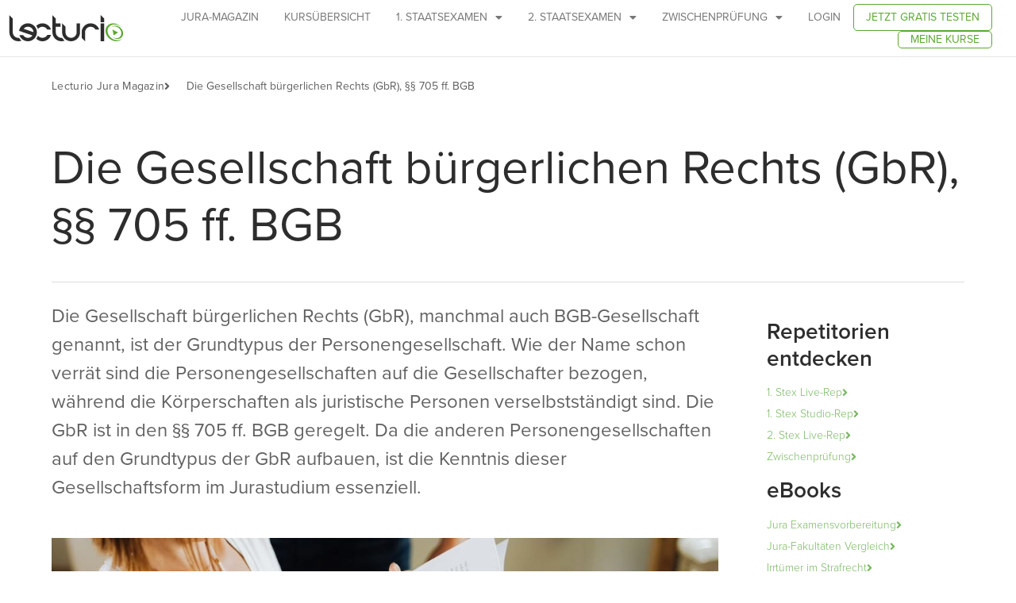

--- FILE ---
content_type: text/html; charset=UTF-8
request_url: https://www.lecturio.de/mkt/jura-magazin/die-gesellschaft-burgerlichen-rechts-gbr-705-ff-bgb/
body_size: 50411
content:
    <!doctype html>
<html lang="de" prefix="og: https://ogp.me/ns#">
    <head>
            <!-- CookiePro Cookies Consent Notice start for lecturio.com -->
        <script type="text/javascript" src="https://cookie-cdn.cookiepro.com/consent/6c7b6c3c-e319-4e8d-b52e-cceb5fd7d298/OtAutoBlock.js" ></script>
        <script src="https://cookie-cdn.cookiepro.com/scripttemplates/otSDKStub.js"  type="text/javascript" charset="UTF-8" data-domain-script="6c7b6c3c-e319-4e8d-b52e-cceb5fd7d298" ></script>
        <script type="text/javascript">
        function OptanonWrapper() { }
        </script>
        <!-- CookiePro Cookies Consent Notice end for lecturio.com -->
    			<script excluded-from-delay-js>
		//sessionStorage.setItem('userState', '{"state":"v","credentials":[]}');
		
		let isFrontPage = "";	

		function pushToDataLayer(user, isFrontPage = false)
		{
			if(!isFrontPage){
				return false;
			}

			if (user.state != "v") {
				userData = {
					"UserState": user.user.access_level,
					"UserID": user.user.id,
					"IsCustomer": Number((user.user.access_level == 'premium_active' || user.user.access_level == 'premium_expired')),
				};

				if (user.user.countryCode != "") {
					userData.CountryCode = user.user.countryCode;
				}
			}
			
			pushToDataLayer(userData);
		}
		

		let xhttpRequest = new XMLHttpRequest();
		let lecturioUserJsonUrl = "https://www.lecturio.de/api/en/latest/html5/user.json";
		
		xhttpRequest.onreadystatechange = function() {
			if (this.readyState == 4) {
				if(JSON.parse(this.response).state != 'v'){
					sessionStorage.setItem('userState', this.response);
					sessionStorage.setItem('appSubDomain', '');
					if(typeof manageClassesByUserState == 'function') {
						manageClassesByUserState(JSON.parse(this.response), jQuery);
					}
					window.lecUser = JSON.parse(this.response);  
					pushToDataLayer(JSON.parse(this.response), isFrontPage);
				} else {
					let xhttpNursingRequest = new XMLHttpRequest();
					let lecturioUserNursingJsonUrl = "https://www.lecturio.de/api/en/latest/html5/user.json";
					
					xhttpNursingRequest.onreadystatechange = function() {
						if (this.readyState == 4) {
							sessionStorage.setItem('userState', this.response);
							sessionStorage.setItem('appSubDomain', 'nursing');
							if(typeof manageClassesByUserState == 'function') {
								manageClassesByUserState(JSON.parse(this.response), jQuery, 'nursing');
							}
							pushToDataLayer(JSON.parse(this.response), isFrontPage);
						}
					};
					xhttpNursingRequest.open("GET", lecturioUserNursingJsonUrl, true);
					xhttpNursingRequest.withCredentials = true;
					xhttpNursingRequest.send();
				}
			}
		};

		xhttpRequest.open("GET", lecturioUserJsonUrl, true);
		xhttpRequest.withCredentials = true;
		xhttpRequest.send( ); 

		
	</script>
	        <meta charset="UTF-8">
		        <meta name="viewport" content="width=device-width, initial-scale=1">
        <link rel="profile" href="http://gmpg.org/xfn/11">
        <link data-minify="1" rel="stylesheet" href="https://wp-assets.lecturio.de/wp-content/cache/min/1/rtt6uut.css?ver=1766413286">
        <script src="https://code.jquery.com/jquery-3.6.0.min.js"></script>
			<style>img:is([sizes="auto" i], [sizes^="auto," i]) { contain-intrinsic-size: 3000px 1500px }</style>
	
<!-- Search Engine Optimization by Rank Math PRO - https://rankmath.com/ -->
<title>Die Gesellschaft bürgerlichen Rechts (GbR), §§ 705 ff. BGB</title>
<link crossorigin data-rocket-preconnect href="https://www.googletagmanager.com" rel="preconnect">
<link crossorigin data-rocket-preconnect href="https://connect.facebook.net" rel="preconnect">
<link crossorigin data-rocket-preconnect href="https://snap.licdn.com" rel="preconnect">
<link crossorigin data-rocket-preconnect href="https://www.google-analytics.com" rel="preconnect">
<link crossorigin data-rocket-preconnect href="https://cookie-cdn.cookiepro.com" rel="preconnect">
<link crossorigin data-rocket-preconnect href="https://wp-assets.lecturio.de" rel="preconnect">
<link crossorigin data-rocket-preconnect href="https://code.jquery.com" rel="preconnect">
<link crossorigin data-rocket-preconnect href="https://lecturiode.wpengine.com" rel="preconnect">
<link crossorigin data-rocket-preconnect href="https://static.zdassets.com" rel="preconnect"><link rel="preload" data-rocket-preload as="image" href="https://cdn.lecturio.de/wp-content/uploads/Gesellschaft-burgerlichen-Rechts.jpg" imagesrcset="https://cdn.lecturio.de/wp-content/uploads/Gesellschaft-burgerlichen-Rechts.jpg 1080w, https://cdn.lecturio.de/wp-content/uploads/Gesellschaft-burgerlichen-Rechts-400x210.jpg 400w, https://cdn.lecturio.de/wp-content/uploads/Gesellschaft-burgerlichen-Rechts-768x402.jpg 768w" imagesizes="(max-width: 800px) 100vw, 800px" fetchpriority="high">
<meta name="description" content="Die Gesellschaft bürgerlichen Rechts (GbR) ist in den §§ 705 ff. BGB geregelt. Lies hier mehr über die Entstehung, Rechtsfähigkeit und Haftung der GbR."/>
<meta name="robots" content="follow, index, max-snippet:-1, max-video-preview:-1, max-image-preview:large"/>
<link rel="canonical" href="https://www.lecturio.de/mkt/jura-magazin/die-gesellschaft-burgerlichen-rechts-gbr-705-ff-bgb/" />
<meta property="og:locale" content="de_DE" />
<meta property="og:type" content="article" />
<meta property="og:title" content="Die Gesellschaft bürgerlichen Rechts (GbR), §§ 705 ff. BGB" />
<meta property="og:description" content="Die Gesellschaft bürgerlichen Rechts (GbR) ist in den §§ 705 ff. BGB geregelt. Lies hier mehr über die Entstehung, Rechtsfähigkeit und Haftung der GbR." />
<meta property="og:url" content="https://www.lecturio.de/mkt/jura-magazin/die-gesellschaft-burgerlichen-rechts-gbr-705-ff-bgb/" />
<meta property="og:site_name" content="E-Learning mit Lecturio" />
<meta property="og:updated_time" content="2024-02-05T14:59:34+00:00" />
<meta property="og:image" content="https://cdn.lecturio.de/wp-content/uploads/Gesellschaft-burgerlichen-Rechts.jpg" />
<meta property="og:image:secure_url" content="https://cdn.lecturio.de/wp-content/uploads/Gesellschaft-burgerlichen-Rechts.jpg" />
<meta property="og:image:width" content="1080" />
<meta property="og:image:height" content="566" />
<meta property="og:image:alt" content="Person am Schreibtisch mit Dokumenten und Laptop" />
<meta property="og:image:type" content="image/jpeg" />
<meta name="twitter:card" content="summary_large_image" />
<meta name="twitter:title" content="Die Gesellschaft bürgerlichen Rechts (GbR), §§ 705 ff. BGB" />
<meta name="twitter:description" content="Die Gesellschaft bürgerlichen Rechts (GbR) ist in den §§ 705 ff. BGB geregelt. Lies hier mehr über die Entstehung, Rechtsfähigkeit und Haftung der GbR." />
<meta name="twitter:image" content="https://cdn.lecturio.de/wp-content/uploads/Gesellschaft-burgerlichen-Rechts.jpg" />
<script type="application/ld+json" class="rank-math-schema-pro">{"@context":"https://schema.org","@graph":[{"@type":"BreadcrumbList","@id":"https://www.lecturio.de/mkt/jura-magazin/die-gesellschaft-burgerlichen-rechts-gbr-705-ff-bgb/#breadcrumb","itemListElement":[{"@type":"ListItem","position":"1","item":{"@id":"/mkt/jura-magazin/","name":"Lecturio Jura Magazin"}},{"@type":"ListItem","position":"2","item":{"@id":"/mkt/jura-magazin/die-gesellschaft-burgerlichen-rechts-gbr-705-ff-bgb/","name":"Die Gesellschaft b\u00fcrgerlichen Rechts (GbR), \u00a7\u00a7 705 ff. BGB"}}]}]}</script>
<!-- /Rank Math WordPress SEO plugin -->


<link data-minify="1" rel="stylesheet" type="text/css" href="https://wp-assets.lecturio.de/wp-content/cache/min/1/rtt6uut.css?ver=1766413286"><link rel='stylesheet' id='wp-block-library-css' href='https://wp-assets.lecturio.de/wp-includes/css/dist/block-library/style.min.css?ver=6.8.3' media='all' />
<link data-minify="1" rel='stylesheet' id='block-styles-css-css' href='https://wp-assets.lecturio.de/wp-content/cache/min/1/wp-content/plugins/custom-gutenberg-styles/block-styles.css?ver=1766413286' media='all' />
<style id='global-styles-inline-css'>
:root{--wp--preset--aspect-ratio--square: 1;--wp--preset--aspect-ratio--4-3: 4/3;--wp--preset--aspect-ratio--3-4: 3/4;--wp--preset--aspect-ratio--3-2: 3/2;--wp--preset--aspect-ratio--2-3: 2/3;--wp--preset--aspect-ratio--16-9: 16/9;--wp--preset--aspect-ratio--9-16: 9/16;--wp--preset--color--black: #000000;--wp--preset--color--cyan-bluish-gray: #abb8c3;--wp--preset--color--white: #ffffff;--wp--preset--color--pale-pink: #f78da7;--wp--preset--color--vivid-red: #cf2e2e;--wp--preset--color--luminous-vivid-orange: #ff6900;--wp--preset--color--luminous-vivid-amber: #fcb900;--wp--preset--color--light-green-cyan: #7bdcb5;--wp--preset--color--vivid-green-cyan: #00d084;--wp--preset--color--pale-cyan-blue: #8ed1fc;--wp--preset--color--vivid-cyan-blue: #0693e3;--wp--preset--color--vivid-purple: #9b51e0;--wp--preset--gradient--vivid-cyan-blue-to-vivid-purple: linear-gradient(135deg,rgba(6,147,227,1) 0%,rgb(155,81,224) 100%);--wp--preset--gradient--light-green-cyan-to-vivid-green-cyan: linear-gradient(135deg,rgb(122,220,180) 0%,rgb(0,208,130) 100%);--wp--preset--gradient--luminous-vivid-amber-to-luminous-vivid-orange: linear-gradient(135deg,rgba(252,185,0,1) 0%,rgba(255,105,0,1) 100%);--wp--preset--gradient--luminous-vivid-orange-to-vivid-red: linear-gradient(135deg,rgba(255,105,0,1) 0%,rgb(207,46,46) 100%);--wp--preset--gradient--very-light-gray-to-cyan-bluish-gray: linear-gradient(135deg,rgb(238,238,238) 0%,rgb(169,184,195) 100%);--wp--preset--gradient--cool-to-warm-spectrum: linear-gradient(135deg,rgb(74,234,220) 0%,rgb(151,120,209) 20%,rgb(207,42,186) 40%,rgb(238,44,130) 60%,rgb(251,105,98) 80%,rgb(254,248,76) 100%);--wp--preset--gradient--blush-light-purple: linear-gradient(135deg,rgb(255,206,236) 0%,rgb(152,150,240) 100%);--wp--preset--gradient--blush-bordeaux: linear-gradient(135deg,rgb(254,205,165) 0%,rgb(254,45,45) 50%,rgb(107,0,62) 100%);--wp--preset--gradient--luminous-dusk: linear-gradient(135deg,rgb(255,203,112) 0%,rgb(199,81,192) 50%,rgb(65,88,208) 100%);--wp--preset--gradient--pale-ocean: linear-gradient(135deg,rgb(255,245,203) 0%,rgb(182,227,212) 50%,rgb(51,167,181) 100%);--wp--preset--gradient--electric-grass: linear-gradient(135deg,rgb(202,248,128) 0%,rgb(113,206,126) 100%);--wp--preset--gradient--midnight: linear-gradient(135deg,rgb(2,3,129) 0%,rgb(40,116,252) 100%);--wp--preset--font-size--small: 13px;--wp--preset--font-size--medium: 20px;--wp--preset--font-size--large: 36px;--wp--preset--font-size--x-large: 42px;--wp--preset--spacing--20: 0.44rem;--wp--preset--spacing--30: 0.67rem;--wp--preset--spacing--40: 1rem;--wp--preset--spacing--50: 1.5rem;--wp--preset--spacing--60: 2.25rem;--wp--preset--spacing--70: 3.38rem;--wp--preset--spacing--80: 5.06rem;--wp--preset--shadow--natural: 6px 6px 9px rgba(0, 0, 0, 0.2);--wp--preset--shadow--deep: 12px 12px 50px rgba(0, 0, 0, 0.4);--wp--preset--shadow--sharp: 6px 6px 0px rgba(0, 0, 0, 0.2);--wp--preset--shadow--outlined: 6px 6px 0px -3px rgba(255, 255, 255, 1), 6px 6px rgba(0, 0, 0, 1);--wp--preset--shadow--crisp: 6px 6px 0px rgba(0, 0, 0, 1);}:root { --wp--style--global--content-size: 800px;--wp--style--global--wide-size: 1200px; }:where(body) { margin: 0; }.wp-site-blocks > .alignleft { float: left; margin-right: 2em; }.wp-site-blocks > .alignright { float: right; margin-left: 2em; }.wp-site-blocks > .aligncenter { justify-content: center; margin-left: auto; margin-right: auto; }:where(.wp-site-blocks) > * { margin-block-start: 24px; margin-block-end: 0; }:where(.wp-site-blocks) > :first-child { margin-block-start: 0; }:where(.wp-site-blocks) > :last-child { margin-block-end: 0; }:root { --wp--style--block-gap: 24px; }:root :where(.is-layout-flow) > :first-child{margin-block-start: 0;}:root :where(.is-layout-flow) > :last-child{margin-block-end: 0;}:root :where(.is-layout-flow) > *{margin-block-start: 24px;margin-block-end: 0;}:root :where(.is-layout-constrained) > :first-child{margin-block-start: 0;}:root :where(.is-layout-constrained) > :last-child{margin-block-end: 0;}:root :where(.is-layout-constrained) > *{margin-block-start: 24px;margin-block-end: 0;}:root :where(.is-layout-flex){gap: 24px;}:root :where(.is-layout-grid){gap: 24px;}.is-layout-flow > .alignleft{float: left;margin-inline-start: 0;margin-inline-end: 2em;}.is-layout-flow > .alignright{float: right;margin-inline-start: 2em;margin-inline-end: 0;}.is-layout-flow > .aligncenter{margin-left: auto !important;margin-right: auto !important;}.is-layout-constrained > .alignleft{float: left;margin-inline-start: 0;margin-inline-end: 2em;}.is-layout-constrained > .alignright{float: right;margin-inline-start: 2em;margin-inline-end: 0;}.is-layout-constrained > .aligncenter{margin-left: auto !important;margin-right: auto !important;}.is-layout-constrained > :where(:not(.alignleft):not(.alignright):not(.alignfull)){max-width: var(--wp--style--global--content-size);margin-left: auto !important;margin-right: auto !important;}.is-layout-constrained > .alignwide{max-width: var(--wp--style--global--wide-size);}body .is-layout-flex{display: flex;}.is-layout-flex{flex-wrap: wrap;align-items: center;}.is-layout-flex > :is(*, div){margin: 0;}body .is-layout-grid{display: grid;}.is-layout-grid > :is(*, div){margin: 0;}body{padding-top: 0px;padding-right: 0px;padding-bottom: 0px;padding-left: 0px;}a:where(:not(.wp-element-button)){text-decoration: underline;}:root :where(.wp-element-button, .wp-block-button__link){background-color: #32373c;border-width: 0;color: #fff;font-family: inherit;font-size: inherit;line-height: inherit;padding: calc(0.667em + 2px) calc(1.333em + 2px);text-decoration: none;}.has-black-color{color: var(--wp--preset--color--black) !important;}.has-cyan-bluish-gray-color{color: var(--wp--preset--color--cyan-bluish-gray) !important;}.has-white-color{color: var(--wp--preset--color--white) !important;}.has-pale-pink-color{color: var(--wp--preset--color--pale-pink) !important;}.has-vivid-red-color{color: var(--wp--preset--color--vivid-red) !important;}.has-luminous-vivid-orange-color{color: var(--wp--preset--color--luminous-vivid-orange) !important;}.has-luminous-vivid-amber-color{color: var(--wp--preset--color--luminous-vivid-amber) !important;}.has-light-green-cyan-color{color: var(--wp--preset--color--light-green-cyan) !important;}.has-vivid-green-cyan-color{color: var(--wp--preset--color--vivid-green-cyan) !important;}.has-pale-cyan-blue-color{color: var(--wp--preset--color--pale-cyan-blue) !important;}.has-vivid-cyan-blue-color{color: var(--wp--preset--color--vivid-cyan-blue) !important;}.has-vivid-purple-color{color: var(--wp--preset--color--vivid-purple) !important;}.has-black-background-color{background-color: var(--wp--preset--color--black) !important;}.has-cyan-bluish-gray-background-color{background-color: var(--wp--preset--color--cyan-bluish-gray) !important;}.has-white-background-color{background-color: var(--wp--preset--color--white) !important;}.has-pale-pink-background-color{background-color: var(--wp--preset--color--pale-pink) !important;}.has-vivid-red-background-color{background-color: var(--wp--preset--color--vivid-red) !important;}.has-luminous-vivid-orange-background-color{background-color: var(--wp--preset--color--luminous-vivid-orange) !important;}.has-luminous-vivid-amber-background-color{background-color: var(--wp--preset--color--luminous-vivid-amber) !important;}.has-light-green-cyan-background-color{background-color: var(--wp--preset--color--light-green-cyan) !important;}.has-vivid-green-cyan-background-color{background-color: var(--wp--preset--color--vivid-green-cyan) !important;}.has-pale-cyan-blue-background-color{background-color: var(--wp--preset--color--pale-cyan-blue) !important;}.has-vivid-cyan-blue-background-color{background-color: var(--wp--preset--color--vivid-cyan-blue) !important;}.has-vivid-purple-background-color{background-color: var(--wp--preset--color--vivid-purple) !important;}.has-black-border-color{border-color: var(--wp--preset--color--black) !important;}.has-cyan-bluish-gray-border-color{border-color: var(--wp--preset--color--cyan-bluish-gray) !important;}.has-white-border-color{border-color: var(--wp--preset--color--white) !important;}.has-pale-pink-border-color{border-color: var(--wp--preset--color--pale-pink) !important;}.has-vivid-red-border-color{border-color: var(--wp--preset--color--vivid-red) !important;}.has-luminous-vivid-orange-border-color{border-color: var(--wp--preset--color--luminous-vivid-orange) !important;}.has-luminous-vivid-amber-border-color{border-color: var(--wp--preset--color--luminous-vivid-amber) !important;}.has-light-green-cyan-border-color{border-color: var(--wp--preset--color--light-green-cyan) !important;}.has-vivid-green-cyan-border-color{border-color: var(--wp--preset--color--vivid-green-cyan) !important;}.has-pale-cyan-blue-border-color{border-color: var(--wp--preset--color--pale-cyan-blue) !important;}.has-vivid-cyan-blue-border-color{border-color: var(--wp--preset--color--vivid-cyan-blue) !important;}.has-vivid-purple-border-color{border-color: var(--wp--preset--color--vivid-purple) !important;}.has-vivid-cyan-blue-to-vivid-purple-gradient-background{background: var(--wp--preset--gradient--vivid-cyan-blue-to-vivid-purple) !important;}.has-light-green-cyan-to-vivid-green-cyan-gradient-background{background: var(--wp--preset--gradient--light-green-cyan-to-vivid-green-cyan) !important;}.has-luminous-vivid-amber-to-luminous-vivid-orange-gradient-background{background: var(--wp--preset--gradient--luminous-vivid-amber-to-luminous-vivid-orange) !important;}.has-luminous-vivid-orange-to-vivid-red-gradient-background{background: var(--wp--preset--gradient--luminous-vivid-orange-to-vivid-red) !important;}.has-very-light-gray-to-cyan-bluish-gray-gradient-background{background: var(--wp--preset--gradient--very-light-gray-to-cyan-bluish-gray) !important;}.has-cool-to-warm-spectrum-gradient-background{background: var(--wp--preset--gradient--cool-to-warm-spectrum) !important;}.has-blush-light-purple-gradient-background{background: var(--wp--preset--gradient--blush-light-purple) !important;}.has-blush-bordeaux-gradient-background{background: var(--wp--preset--gradient--blush-bordeaux) !important;}.has-luminous-dusk-gradient-background{background: var(--wp--preset--gradient--luminous-dusk) !important;}.has-pale-ocean-gradient-background{background: var(--wp--preset--gradient--pale-ocean) !important;}.has-electric-grass-gradient-background{background: var(--wp--preset--gradient--electric-grass) !important;}.has-midnight-gradient-background{background: var(--wp--preset--gradient--midnight) !important;}.has-small-font-size{font-size: var(--wp--preset--font-size--small) !important;}.has-medium-font-size{font-size: var(--wp--preset--font-size--medium) !important;}.has-large-font-size{font-size: var(--wp--preset--font-size--large) !important;}.has-x-large-font-size{font-size: var(--wp--preset--font-size--x-large) !important;}
:root :where(.wp-block-pullquote){font-size: 1.5em;line-height: 1.6;}
</style>
<link data-minify="1" rel='stylesheet' id='hello-elementor-css' href='https://wp-assets.lecturio.de/wp-content/cache/min/1/wp-content/themes/hello-elementor/assets/css/reset.css?ver=1766413286' media='all' />
<link data-minify="1" rel='stylesheet' id='hello-elementor-theme-style-css' href='https://wp-assets.lecturio.de/wp-content/cache/min/1/wp-content/themes/hello-elementor/assets/css/theme.css?ver=1766413286' media='all' />
<link data-minify="1" rel='stylesheet' id='hello-elementor-header-footer-css' href='https://wp-assets.lecturio.de/wp-content/cache/min/1/wp-content/themes/hello-elementor/assets/css/header-footer.css?ver=1766413286' media='all' />
<link rel='stylesheet' id='elementor-frontend-css' href='https://wp-assets.lecturio.de/wp-content/uploads/elementor/css/custom-frontend.min.css?ver=1758702515' media='all' />
<style id='elementor-frontend-inline-css'>
.elementor-kit-6{--e-global-color-primary:#2D2D2D;--e-global-color-secondary:#777777;--e-global-color-text:#2D2D2D;--e-global-color-accent:#59A831;--e-global-color-3fa5c61:#E5E5E5;--e-global-color-c8c5f10:#FFFFFF;--e-global-color-6321673:#8A8A8A;--e-global-color-8858f1f:#529C2D;--e-global-color-2516bc5:#606060;--e-global-color-c3ff3eb:#FFF5ED;--e-global-color-af253b0:#E6F2E0;--e-global-typography-primary-font-family:"proxima-nova";--e-global-typography-primary-font-size:18px;--e-global-typography-primary-font-weight:600;--e-global-typography-secondary-font-family:"proxima-nova";--e-global-typography-secondary-font-weight:400;--e-global-typography-text-font-family:"proxima-nova";--e-global-typography-text-font-size:18px;--e-global-typography-text-font-weight:400;--e-global-typography-accent-font-family:"proxima-nova";--e-global-typography-accent-font-size:18px;--e-global-typography-accent-font-weight:500;font-family:"proxima-nova", Sans-serif;}.elementor-kit-6 e-page-transition{background-color:#FFBC7D;}.elementor-kit-6 a{font-family:"proxima-nova", Sans-serif;}.elementor-kit-6 h1{font-family:"proxima-nova", Sans-serif;font-size:32px;}.elementor-kit-6 h2{font-family:"proxima-nova", Sans-serif;font-size:28px;}.elementor-kit-6 h3{font-family:"proxima-nova", Sans-serif;font-size:20px;}.elementor-kit-6 h4{font-family:"proxima-nova", Sans-serif;}.elementor-kit-6 h5{font-family:"proxima-nova", Sans-serif;}.elementor-kit-6 h6{font-family:"proxima-nova", Sans-serif;}.elementor-section.elementor-section-boxed > .elementor-container{max-width:1170px;}.e-con{--container-max-width:1170px;}.elementor-widget:not(:last-child){margin-block-end:20px;}.elementor-element{--widgets-spacing:20px 20px;--widgets-spacing-row:20px;--widgets-spacing-column:20px;}{}h1.entry-title{display:var(--page-title-display);}@media(max-width:959px){.elementor-section.elementor-section-boxed > .elementor-container{max-width:1024px;}.e-con{--container-max-width:1024px;}}@media(max-width:599px){.elementor-section.elementor-section-boxed > .elementor-container{max-width:767px;}.e-con{--container-max-width:767px;}}
.elementor-137935 .elementor-element.elementor-element-76718b50:not(.elementor-motion-effects-element-type-background), .elementor-137935 .elementor-element.elementor-element-76718b50 > .elementor-motion-effects-container > .elementor-motion-effects-layer{background-color:var( --e-global-color-c8c5f10 );}.elementor-137935 .elementor-element.elementor-element-76718b50 > .elementor-container{min-height:70px;}.elementor-137935 .elementor-element.elementor-element-76718b50{border-style:solid;border-width:0px 0px 1px 0px;border-color:var( --e-global-color-3fa5c61 );transition:background 0.3s, border 0.3s, border-radius 0.3s, box-shadow 0.3s;padding:0px 20px 0px 0px;z-index:1000;}.elementor-137935 .elementor-element.elementor-element-76718b50 > .elementor-background-overlay{transition:background 0.3s, border-radius 0.3s, opacity 0.3s;}.elementor-bc-flex-widget .elementor-137935 .elementor-element.elementor-element-7ff23553.elementor-column .elementor-widget-wrap{align-items:center;}.elementor-137935 .elementor-element.elementor-element-7ff23553.elementor-column.elementor-element[data-element_type="column"] > .elementor-widget-wrap.elementor-element-populated{align-content:center;align-items:center;}.elementor-widget-image .widget-image-caption{color:var( --e-global-color-text );font-family:var( --e-global-typography-text-font-family ), Sans-serif;font-size:var( --e-global-typography-text-font-size );font-weight:var( --e-global-typography-text-font-weight );}.elementor-137935 .elementor-element.elementor-element-2cfc0add{width:auto;max-width:auto;text-align:left;}.elementor-137935 .elementor-element.elementor-element-2cfc0add img{width:148px;height:33px;}.elementor-bc-flex-widget .elementor-137935 .elementor-element.elementor-element-6cb967b6.elementor-column .elementor-widget-wrap{align-items:center;}.elementor-137935 .elementor-element.elementor-element-6cb967b6.elementor-column.elementor-element[data-element_type="column"] > .elementor-widget-wrap.elementor-element-populated{align-content:center;align-items:center;}.elementor-137935 .elementor-element.elementor-element-6cb967b6.elementor-column > .elementor-widget-wrap{justify-content:flex-end;}.elementor-widget-nav-menu .elementor-nav-menu .elementor-item{font-family:var( --e-global-typography-primary-font-family ), Sans-serif;font-size:var( --e-global-typography-primary-font-size );font-weight:var( --e-global-typography-primary-font-weight );}.elementor-widget-nav-menu .elementor-nav-menu--main .elementor-item{color:var( --e-global-color-text );fill:var( --e-global-color-text );}.elementor-widget-nav-menu .elementor-nav-menu--main .elementor-item:hover,
					.elementor-widget-nav-menu .elementor-nav-menu--main .elementor-item.elementor-item-active,
					.elementor-widget-nav-menu .elementor-nav-menu--main .elementor-item.highlighted,
					.elementor-widget-nav-menu .elementor-nav-menu--main .elementor-item:focus{color:var( --e-global-color-accent );fill:var( --e-global-color-accent );}.elementor-widget-nav-menu .elementor-nav-menu--main:not(.e--pointer-framed) .elementor-item:before,
					.elementor-widget-nav-menu .elementor-nav-menu--main:not(.e--pointer-framed) .elementor-item:after{background-color:var( --e-global-color-accent );}.elementor-widget-nav-menu .e--pointer-framed .elementor-item:before,
					.elementor-widget-nav-menu .e--pointer-framed .elementor-item:after{border-color:var( --e-global-color-accent );}.elementor-widget-nav-menu{--e-nav-menu-divider-color:var( --e-global-color-text );}.elementor-widget-nav-menu .elementor-nav-menu--dropdown .elementor-item, .elementor-widget-nav-menu .elementor-nav-menu--dropdown  .elementor-sub-item{font-family:var( --e-global-typography-accent-font-family ), Sans-serif;font-size:var( --e-global-typography-accent-font-size );font-weight:var( --e-global-typography-accent-font-weight );}.elementor-137935 .elementor-element.elementor-element-32b74929{width:auto;max-width:auto;--nav-menu-icon-size:27px;}.elementor-137935 .elementor-element.elementor-element-32b74929 .elementor-menu-toggle{margin-left:auto;background-color:#FFFFFF;border-width:0px;}.elementor-137935 .elementor-element.elementor-element-32b74929 .elementor-nav-menu .elementor-item{font-size:15px;font-weight:400;text-transform:uppercase;}.elementor-137935 .elementor-element.elementor-element-32b74929 .elementor-nav-menu--main .elementor-item{color:#777777;fill:#777777;padding-left:16px;padding-right:16px;padding-top:7px;padding-bottom:7px;}.elementor-137935 .elementor-element.elementor-element-32b74929 .elementor-nav-menu--main .elementor-item:hover,
					.elementor-137935 .elementor-element.elementor-element-32b74929 .elementor-nav-menu--main .elementor-item.elementor-item-active,
					.elementor-137935 .elementor-element.elementor-element-32b74929 .elementor-nav-menu--main .elementor-item.highlighted,
					.elementor-137935 .elementor-element.elementor-element-32b74929 .elementor-nav-menu--main .elementor-item:focus{color:#2D2D2D;fill:#2D2D2D;}.elementor-137935 .elementor-element.elementor-element-32b74929 .elementor-nav-menu--main .elementor-item.elementor-item-active{color:#2D2D2D;}.elementor-137935 .elementor-element.elementor-element-32b74929 .elementor-nav-menu--dropdown a, .elementor-137935 .elementor-element.elementor-element-32b74929 .elementor-menu-toggle{color:#777777;fill:#777777;}.elementor-137935 .elementor-element.elementor-element-32b74929 .elementor-nav-menu--dropdown{background-color:#FFFFFF;border-style:solid;border-width:1px 1px 1px 1px;border-color:#E5E5E5;}.elementor-137935 .elementor-element.elementor-element-32b74929 .elementor-nav-menu--dropdown a:hover,
					.elementor-137935 .elementor-element.elementor-element-32b74929 .elementor-nav-menu--dropdown a:focus,
					.elementor-137935 .elementor-element.elementor-element-32b74929 .elementor-nav-menu--dropdown a.elementor-item-active,
					.elementor-137935 .elementor-element.elementor-element-32b74929 .elementor-nav-menu--dropdown a.highlighted,
					.elementor-137935 .elementor-element.elementor-element-32b74929 .elementor-menu-toggle:hover,
					.elementor-137935 .elementor-element.elementor-element-32b74929 .elementor-menu-toggle:focus{color:#2D2D2D;}.elementor-137935 .elementor-element.elementor-element-32b74929 .elementor-nav-menu--dropdown a:hover,
					.elementor-137935 .elementor-element.elementor-element-32b74929 .elementor-nav-menu--dropdown a:focus,
					.elementor-137935 .elementor-element.elementor-element-32b74929 .elementor-nav-menu--dropdown a.elementor-item-active,
					.elementor-137935 .elementor-element.elementor-element-32b74929 .elementor-nav-menu--dropdown a.highlighted{background-color:#FFFFFF;}.elementor-137935 .elementor-element.elementor-element-32b74929 .elementor-nav-menu--dropdown a.elementor-item-active{color:#2D2D2D;background-color:#FFFFFF;}.elementor-137935 .elementor-element.elementor-element-32b74929 .elementor-nav-menu--dropdown .elementor-item, .elementor-137935 .elementor-element.elementor-element-32b74929 .elementor-nav-menu--dropdown  .elementor-sub-item{font-size:16px;}.elementor-137935 .elementor-element.elementor-element-32b74929 .elementor-nav-menu--dropdown a{padding-left:12px;padding-right:12px;padding-top:6px;padding-bottom:6px;}@media(max-width:959px){.elementor-137935 .elementor-element.elementor-element-76718b50{padding:0px 0px 0px 0px;}.elementor-widget-image .widget-image-caption{font-size:var( --e-global-typography-text-font-size );}.elementor-widget-nav-menu .elementor-nav-menu .elementor-item{font-size:var( --e-global-typography-primary-font-size );}.elementor-widget-nav-menu .elementor-nav-menu--dropdown .elementor-item, .elementor-widget-nav-menu .elementor-nav-menu--dropdown  .elementor-sub-item{font-size:var( --e-global-typography-accent-font-size );}.elementor-137935 .elementor-element.elementor-element-32b74929{width:auto;max-width:auto;}.elementor-137935 .elementor-element.elementor-element-32b74929 .elementor-nav-menu .elementor-item{font-size:14px;}.elementor-137935 .elementor-element.elementor-element-32b74929 .elementor-nav-menu--dropdown .elementor-item, .elementor-137935 .elementor-element.elementor-element-32b74929 .elementor-nav-menu--dropdown  .elementor-sub-item{font-size:14px;}.elementor-137935 .elementor-element.elementor-element-32b74929 .elementor-nav-menu--dropdown{border-width:0px 0px 0px 0px;}.elementor-137935 .elementor-element.elementor-element-32b74929 .elementor-nav-menu--dropdown a{padding-left:20px;padding-right:20px;padding-top:7px;padding-bottom:7px;}.elementor-137935 .elementor-element.elementor-element-32b74929 .elementor-nav-menu--main > .elementor-nav-menu > li > .elementor-nav-menu--dropdown, .elementor-137935 .elementor-element.elementor-element-32b74929 .elementor-nav-menu__container.elementor-nav-menu--dropdown{margin-top:15px !important;}}@media(max-width:599px){.elementor-137935 .elementor-element.elementor-element-76718b50{margin-top:0px;margin-bottom:0px;padding:0px 0px 0px 0px;}.elementor-137935 .elementor-element.elementor-element-7ff23553{width:50%;}.elementor-widget-image .widget-image-caption{font-size:var( --e-global-typography-text-font-size );}.elementor-137935 .elementor-element.elementor-element-6cb967b6{width:50%;}.elementor-widget-nav-menu .elementor-nav-menu .elementor-item{font-size:var( --e-global-typography-primary-font-size );}.elementor-widget-nav-menu .elementor-nav-menu--dropdown .elementor-item, .elementor-widget-nav-menu .elementor-nav-menu--dropdown  .elementor-sub-item{font-size:var( --e-global-typography-accent-font-size );}.elementor-137935 .elementor-element.elementor-element-32b74929 > .elementor-widget-container{padding:0px 0px 0px 0px;border-radius:0px 0px 0px 0px;}.elementor-137935 .elementor-element.elementor-element-32b74929 .elementor-nav-menu--dropdown .elementor-item, .elementor-137935 .elementor-element.elementor-element-32b74929 .elementor-nav-menu--dropdown  .elementor-sub-item{font-size:16px;}.elementor-137935 .elementor-element.elementor-element-32b74929 .elementor-nav-menu--dropdown{border-width:1px 0px 0px 0px;}.elementor-137935 .elementor-element.elementor-element-32b74929 .elementor-nav-menu--dropdown a{padding-left:10px;padding-right:10px;padding-top:10px;padding-bottom:10px;}}@media(min-width:600px){.elementor-137935 .elementor-element.elementor-element-7ff23553{width:14.279%;}.elementor-137935 .elementor-element.elementor-element-6cb967b6{width:85.721%;}}@media(max-width:959px) and (min-width:600px){.elementor-137935 .elementor-element.elementor-element-7ff23553{width:30%;}.elementor-137935 .elementor-element.elementor-element-6cb967b6{width:60%;}}/* Start custom CSS for nav-menu, class: .elementor-element-32b74929 */.elementor-137935 .elementor-element.elementor-element-32b74929 .header-cta a{
	border: 1px solid #59a831;
	border-radius: 5px;
	color: #59a831 !important;
	padding: 0px 15px!important;
}

@media(max-width: 599px){
    .elementor-137935 .elementor-element.elementor-element-32b74929 .header-cta a{
	    margin: 0 20px 20px 20px;
    }
	
}

.elementor-137935 .elementor-element.elementor-element-32b74929 .header-cta a:hover{
	color: #fff !important;
	background-color: #59a831!important;
}

.elementor-137935 .elementor-element.elementor-element-32b74929 .elementor-nav-menu{
    margin-top: -5px;
}/* End custom CSS */
/* Start custom CSS for section, class: .elementor-element-76718b50 */@media(max-width: 1199px){
    .elementor-137935 .elementor-element.elementor-element-76718b50 .elementor-button{
        padding: 11px 10px 5px 10px;
    }
    .elementor-137935 .elementor-element.elementor-element-76718b50 .elementor-item{
        padding-left: 10px;
        padding-right: 10px;
    }
}/* End custom CSS */
.elementor-435 .elementor-element.elementor-element-016635b:not(.elementor-motion-effects-element-type-background), .elementor-435 .elementor-element.elementor-element-016635b > .elementor-motion-effects-container > .elementor-motion-effects-layer{background-color:var( --e-global-color-primary );}.elementor-435 .elementor-element.elementor-element-016635b{transition:background 0.3s, border 0.3s, border-radius 0.3s, box-shadow 0.3s;margin-top:0px;margin-bottom:0px;padding:0px 0px 0px 0px;}.elementor-435 .elementor-element.elementor-element-016635b > .elementor-background-overlay{transition:background 0.3s, border-radius 0.3s, opacity 0.3s;}.elementor-435 .elementor-element.elementor-element-dab38f2 > .elementor-widget-wrap > .elementor-widget:not(.elementor-widget__width-auto):not(.elementor-widget__width-initial):not(:last-child):not(.elementor-absolute){margin-bottom:0px;}.elementor-435 .elementor-element.elementor-element-dab38f2 > .elementor-element-populated{padding:0px 0px 0px 0px;}.elementor-435 .elementor-element.elementor-element-74bcef3{margin-top:35px;margin-bottom:10px;padding:0px 0px 0px 0px;}.elementor-435 .elementor-element.elementor-element-8a9e862 > .elementor-widget-wrap > .elementor-widget:not(.elementor-widget__width-auto):not(.elementor-widget__width-initial):not(:last-child):not(.elementor-absolute){margin-bottom:8px;}.elementor-widget-heading .elementor-heading-title{font-family:var( --e-global-typography-primary-font-family ), Sans-serif;font-size:var( --e-global-typography-primary-font-size );font-weight:var( --e-global-typography-primary-font-weight );color:var( --e-global-color-primary );}.elementor-435 .elementor-element.elementor-element-6aa29bc .elementor-heading-title{font-family:"proxima-nova", Sans-serif;font-size:14px;font-weight:400;text-transform:uppercase;color:var( --e-global-color-c8c5f10 );}.elementor-widget-icon-list .elementor-icon-list-item:not(:last-child):after{border-color:var( --e-global-color-text );}.elementor-widget-icon-list .elementor-icon-list-icon i{color:var( --e-global-color-primary );}.elementor-widget-icon-list .elementor-icon-list-icon svg{fill:var( --e-global-color-primary );}.elementor-widget-icon-list .elementor-icon-list-item > .elementor-icon-list-text, .elementor-widget-icon-list .elementor-icon-list-item > a{font-family:var( --e-global-typography-text-font-family ), Sans-serif;font-size:var( --e-global-typography-text-font-size );font-weight:var( --e-global-typography-text-font-weight );}.elementor-widget-icon-list .elementor-icon-list-text{color:var( --e-global-color-secondary );}.elementor-435 .elementor-element.elementor-element-291516e .elementor-icon-list-icon i{transition:color 0.3s;}.elementor-435 .elementor-element.elementor-element-291516e .elementor-icon-list-icon svg{transition:fill 0.3s;}.elementor-435 .elementor-element.elementor-element-291516e{--e-icon-list-icon-size:14px;--icon-vertical-offset:0px;}.elementor-435 .elementor-element.elementor-element-291516e .elementor-icon-list-item > .elementor-icon-list-text, .elementor-435 .elementor-element.elementor-element-291516e .elementor-icon-list-item > a{font-family:"proxima-nova", Sans-serif;font-size:14px;font-weight:400;}.elementor-435 .elementor-element.elementor-element-291516e .elementor-icon-list-text{color:var( --e-global-color-6321673 );transition:color 0.3s;}.elementor-435 .elementor-element.elementor-element-66cb024 > .elementor-widget-wrap > .elementor-widget:not(.elementor-widget__width-auto):not(.elementor-widget__width-initial):not(:last-child):not(.elementor-absolute){margin-bottom:8px;}.elementor-435 .elementor-element.elementor-element-c36d5cc .elementor-heading-title{font-family:"proxima-nova", Sans-serif;font-size:14px;font-weight:400;text-transform:uppercase;color:var( --e-global-color-c8c5f10 );}.elementor-435 .elementor-element.elementor-element-26097b4 .elementor-icon-list-icon i{transition:color 0.3s;}.elementor-435 .elementor-element.elementor-element-26097b4 .elementor-icon-list-icon svg{transition:fill 0.3s;}.elementor-435 .elementor-element.elementor-element-26097b4{--e-icon-list-icon-size:14px;--icon-vertical-offset:0px;}.elementor-435 .elementor-element.elementor-element-26097b4 .elementor-icon-list-item > .elementor-icon-list-text, .elementor-435 .elementor-element.elementor-element-26097b4 .elementor-icon-list-item > a{font-family:"proxima-nova", Sans-serif;font-size:14px;font-weight:400;}.elementor-435 .elementor-element.elementor-element-26097b4 .elementor-icon-list-text{color:var( --e-global-color-6321673 );transition:color 0.3s;}.elementor-435 .elementor-element.elementor-element-fa15cee > .elementor-widget-wrap > .elementor-widget:not(.elementor-widget__width-auto):not(.elementor-widget__width-initial):not(:last-child):not(.elementor-absolute){margin-bottom:8px;}.elementor-435 .elementor-element.elementor-element-9b89d44 .elementor-heading-title{font-family:"proxima-nova", Sans-serif;font-size:14px;font-weight:400;text-transform:uppercase;color:var( --e-global-color-c8c5f10 );}.elementor-435 .elementor-element.elementor-element-c265533 .elementor-icon-list-icon i{transition:color 0.3s;}.elementor-435 .elementor-element.elementor-element-c265533 .elementor-icon-list-icon svg{transition:fill 0.3s;}.elementor-435 .elementor-element.elementor-element-c265533{--e-icon-list-icon-size:14px;--icon-vertical-offset:0px;}.elementor-435 .elementor-element.elementor-element-c265533 .elementor-icon-list-item > .elementor-icon-list-text, .elementor-435 .elementor-element.elementor-element-c265533 .elementor-icon-list-item > a{font-family:"proxima-nova", Sans-serif;font-size:14px;font-weight:400;}.elementor-435 .elementor-element.elementor-element-c265533 .elementor-icon-list-text{color:var( --e-global-color-6321673 );transition:color 0.3s;}.elementor-435 .elementor-element.elementor-element-bdd3f22 > .elementor-widget-wrap > .elementor-widget:not(.elementor-widget__width-auto):not(.elementor-widget__width-initial):not(:last-child):not(.elementor-absolute){margin-bottom:8px;}.elementor-435 .elementor-element.elementor-element-ecfc538 .elementor-heading-title{font-family:"proxima-nova", Sans-serif;font-size:14px;font-weight:400;text-transform:uppercase;color:var( --e-global-color-c8c5f10 );}.elementor-435 .elementor-element.elementor-element-83225ef .elementor-icon-list-icon i{transition:color 0.3s;}.elementor-435 .elementor-element.elementor-element-83225ef .elementor-icon-list-icon svg{transition:fill 0.3s;}.elementor-435 .elementor-element.elementor-element-83225ef{--e-icon-list-icon-size:14px;--icon-vertical-offset:0px;}.elementor-435 .elementor-element.elementor-element-83225ef .elementor-icon-list-item > .elementor-icon-list-text, .elementor-435 .elementor-element.elementor-element-83225ef .elementor-icon-list-item > a{font-family:"proxima-nova", Sans-serif;font-size:14px;font-weight:400;}.elementor-435 .elementor-element.elementor-element-83225ef .elementor-icon-list-text{color:var( --e-global-color-6321673 );transition:color 0.3s;}.elementor-435 .elementor-element.elementor-element-9fde3ec.elementor-column > .elementor-widget-wrap{justify-content:flex-end;}.elementor-435 .elementor-element.elementor-element-9fde3ec > .elementor-widget-wrap > .elementor-widget:not(.elementor-widget__width-auto):not(.elementor-widget__width-initial):not(:last-child):not(.elementor-absolute){margin-bottom:8px;}.elementor-435 .elementor-element.elementor-element-e0eb93e .elementor-repeater-item-0a4dde1.elementor-social-icon{background-color:var( --e-global-color-primary );}.elementor-435 .elementor-element.elementor-element-e0eb93e .elementor-repeater-item-0a4dde1.elementor-social-icon i{color:var( --e-global-color-6321673 );}.elementor-435 .elementor-element.elementor-element-e0eb93e .elementor-repeater-item-0a4dde1.elementor-social-icon svg{fill:var( --e-global-color-6321673 );}.elementor-435 .elementor-element.elementor-element-e0eb93e .elementor-repeater-item-183817d.elementor-social-icon{background-color:var( --e-global-color-primary );}.elementor-435 .elementor-element.elementor-element-e0eb93e .elementor-repeater-item-183817d.elementor-social-icon i{color:var( --e-global-color-6321673 );}.elementor-435 .elementor-element.elementor-element-e0eb93e .elementor-repeater-item-183817d.elementor-social-icon svg{fill:var( --e-global-color-6321673 );}.elementor-435 .elementor-element.elementor-element-e0eb93e .elementor-repeater-item-79e8282.elementor-social-icon{background-color:var( --e-global-color-primary );}.elementor-435 .elementor-element.elementor-element-e0eb93e .elementor-repeater-item-79e8282.elementor-social-icon i{color:var( --e-global-color-6321673 );}.elementor-435 .elementor-element.elementor-element-e0eb93e .elementor-repeater-item-79e8282.elementor-social-icon svg{fill:var( --e-global-color-6321673 );}.elementor-435 .elementor-element.elementor-element-e0eb93e .elementor-repeater-item-86efd08.elementor-social-icon{background-color:var( --e-global-color-primary );}.elementor-435 .elementor-element.elementor-element-e0eb93e .elementor-repeater-item-86efd08.elementor-social-icon i{color:var( --e-global-color-6321673 );}.elementor-435 .elementor-element.elementor-element-e0eb93e .elementor-repeater-item-86efd08.elementor-social-icon svg{fill:var( --e-global-color-6321673 );}.elementor-435 .elementor-element.elementor-element-e0eb93e .elementor-repeater-item-0624088.elementor-social-icon{background-color:var( --e-global-color-primary );}.elementor-435 .elementor-element.elementor-element-e0eb93e .elementor-repeater-item-0624088.elementor-social-icon i{color:var( --e-global-color-6321673 );}.elementor-435 .elementor-element.elementor-element-e0eb93e .elementor-repeater-item-0624088.elementor-social-icon svg{fill:var( --e-global-color-6321673 );}.elementor-435 .elementor-element.elementor-element-e0eb93e{--grid-template-columns:repeat(0, auto);--icon-size:27px;--grid-column-gap:10px;--grid-row-gap:0px;}.elementor-435 .elementor-element.elementor-element-e0eb93e .elementor-widget-container{text-align:right;}.elementor-435 .elementor-element.elementor-element-e0eb93e > .elementor-widget-container{margin:0px 0px 25px 0px;}.elementor-435 .elementor-element.elementor-element-e0eb93e .elementor-social-icon{--icon-padding:0em;}.elementor-widget-image .widget-image-caption{color:var( --e-global-color-text );font-family:var( --e-global-typography-text-font-family ), Sans-serif;font-size:var( --e-global-typography-text-font-size );font-weight:var( --e-global-typography-text-font-weight );}.elementor-435 .elementor-element.elementor-element-5c5c2e1{width:auto;max-width:auto;}.elementor-435 .elementor-element.elementor-element-5c5c2e1 > .elementor-widget-container{margin:0px 10px 0px 0px;}.elementor-435 .elementor-element.elementor-element-5c5c2e1 img{width:100%;}.elementor-435 .elementor-element.elementor-element-c1118cc{width:auto;max-width:auto;}.elementor-435 .elementor-element.elementor-element-c1118cc img{width:100%;}.elementor-435 .elementor-element.elementor-element-c035210:not(.elementor-motion-effects-element-type-background), .elementor-435 .elementor-element.elementor-element-c035210 > .elementor-motion-effects-container > .elementor-motion-effects-layer{background-color:#222222;}.elementor-435 .elementor-element.elementor-element-c035210{transition:background 0.3s, border 0.3s, border-radius 0.3s, box-shadow 0.3s;margin-top:0px;margin-bottom:0px;padding:10px 0px 15px 0px;}.elementor-435 .elementor-element.elementor-element-c035210 > .elementor-background-overlay{transition:background 0.3s, border-radius 0.3s, opacity 0.3s;}.elementor-435 .elementor-element.elementor-element-0fff96f{width:auto;max-width:auto;}.elementor-435 .elementor-element.elementor-element-0fff96f > .elementor-widget-container{margin:5px 20px 0px 0px;}.elementor-435 .elementor-element.elementor-element-0fff96f .elementor-heading-title{font-family:"proxima-nova", Sans-serif;font-size:12px;font-weight:400;color:var( --e-global-color-c8c5f10 );}.elementor-435 .elementor-element.elementor-element-e49aa56{width:auto;max-width:auto;--e-icon-list-icon-size:14px;--icon-vertical-offset:0px;}.elementor-435 .elementor-element.elementor-element-e49aa56 > .elementor-widget-container{margin:0px 20px 0px 0px;}.elementor-435 .elementor-element.elementor-element-e49aa56 .elementor-icon-list-icon i{transition:color 0.3s;}.elementor-435 .elementor-element.elementor-element-e49aa56 .elementor-icon-list-icon svg{transition:fill 0.3s;}.elementor-435 .elementor-element.elementor-element-e49aa56 .elementor-icon-list-item > .elementor-icon-list-text, .elementor-435 .elementor-element.elementor-element-e49aa56 .elementor-icon-list-item > a{font-family:"proxima-nova", Sans-serif;font-size:14px;font-weight:400;}.elementor-435 .elementor-element.elementor-element-e49aa56 .elementor-icon-list-text{color:var( --e-global-color-6321673 );transition:color 0.3s;}.elementor-widget-nav-menu .elementor-nav-menu .elementor-item{font-family:var( --e-global-typography-primary-font-family ), Sans-serif;font-size:var( --e-global-typography-primary-font-size );font-weight:var( --e-global-typography-primary-font-weight );}.elementor-widget-nav-menu .elementor-nav-menu--main .elementor-item{color:var( --e-global-color-text );fill:var( --e-global-color-text );}.elementor-widget-nav-menu .elementor-nav-menu--main .elementor-item:hover,
					.elementor-widget-nav-menu .elementor-nav-menu--main .elementor-item.elementor-item-active,
					.elementor-widget-nav-menu .elementor-nav-menu--main .elementor-item.highlighted,
					.elementor-widget-nav-menu .elementor-nav-menu--main .elementor-item:focus{color:var( --e-global-color-accent );fill:var( --e-global-color-accent );}.elementor-widget-nav-menu .elementor-nav-menu--main:not(.e--pointer-framed) .elementor-item:before,
					.elementor-widget-nav-menu .elementor-nav-menu--main:not(.e--pointer-framed) .elementor-item:after{background-color:var( --e-global-color-accent );}.elementor-widget-nav-menu .e--pointer-framed .elementor-item:before,
					.elementor-widget-nav-menu .e--pointer-framed .elementor-item:after{border-color:var( --e-global-color-accent );}.elementor-widget-nav-menu{--e-nav-menu-divider-color:var( --e-global-color-text );}.elementor-widget-nav-menu .elementor-nav-menu--dropdown .elementor-item, .elementor-widget-nav-menu .elementor-nav-menu--dropdown  .elementor-sub-item{font-family:var( --e-global-typography-accent-font-family ), Sans-serif;font-size:var( --e-global-typography-accent-font-size );font-weight:var( --e-global-typography-accent-font-weight );}.elementor-435 .elementor-element.elementor-element-002d051{width:auto;max-width:auto;}.elementor-435 .elementor-element.elementor-element-002d051 > .elementor-widget-container{margin:0px 0px 0px 0px;padding:0px 0px 0px 0px;}.elementor-435 .elementor-element.elementor-element-002d051 .elementor-nav-menu .elementor-item{font-family:"proxima-nova", Sans-serif;font-size:14px;font-weight:400;}.elementor-435 .elementor-element.elementor-element-002d051 .elementor-nav-menu--main .elementor-item{color:var( --e-global-color-6321673 );fill:var( --e-global-color-6321673 );padding-left:0px;padding-right:0px;padding-top:1px;padding-bottom:1px;}.elementor-435 .elementor-element.elementor-element-002d051 .elementor-nav-menu--main .elementor-item:hover,
					.elementor-435 .elementor-element.elementor-element-002d051 .elementor-nav-menu--main .elementor-item.elementor-item-active,
					.elementor-435 .elementor-element.elementor-element-002d051 .elementor-nav-menu--main .elementor-item.highlighted,
					.elementor-435 .elementor-element.elementor-element-002d051 .elementor-nav-menu--main .elementor-item:focus{color:var( --e-global-color-6321673 );fill:var( --e-global-color-6321673 );}.elementor-435 .elementor-element.elementor-element-002d051 .elementor-nav-menu--dropdown a:hover,
					.elementor-435 .elementor-element.elementor-element-002d051 .elementor-nav-menu--dropdown a:focus,
					.elementor-435 .elementor-element.elementor-element-002d051 .elementor-nav-menu--dropdown a.elementor-item-active,
					.elementor-435 .elementor-element.elementor-element-002d051 .elementor-nav-menu--dropdown a.highlighted,
					.elementor-435 .elementor-element.elementor-element-002d051 .elementor-menu-toggle:hover,
					.elementor-435 .elementor-element.elementor-element-002d051 .elementor-menu-toggle:focus{color:var( --e-global-color-primary );}.elementor-435 .elementor-element.elementor-element-002d051 .elementor-nav-menu--dropdown a:hover,
					.elementor-435 .elementor-element.elementor-element-002d051 .elementor-nav-menu--dropdown a:focus,
					.elementor-435 .elementor-element.elementor-element-002d051 .elementor-nav-menu--dropdown a.elementor-item-active,
					.elementor-435 .elementor-element.elementor-element-002d051 .elementor-nav-menu--dropdown a.highlighted{background-color:var( --e-global-color-3fa5c61 );}.elementor-435 .elementor-element.elementor-element-002d051 .elementor-nav-menu--dropdown a{padding-top:7px;padding-bottom:7px;}.elementor-435 .elementor-element.elementor-element-002d051 .elementor-nav-menu--main > .elementor-nav-menu > li > .elementor-nav-menu--dropdown, .elementor-435 .elementor-element.elementor-element-002d051 .elementor-nav-menu__container.elementor-nav-menu--dropdown{margin-top:-90px !important;}@media(min-width:600px){.elementor-435 .elementor-element.elementor-element-8a9e862{width:17%;}.elementor-435 .elementor-element.elementor-element-66cb024{width:17%;}.elementor-435 .elementor-element.elementor-element-fa15cee{width:17%;}.elementor-435 .elementor-element.elementor-element-bdd3f22{width:17%;}.elementor-435 .elementor-element.elementor-element-9fde3ec{width:32%;}}@media(max-width:959px) and (min-width:600px){.elementor-435 .elementor-element.elementor-element-8a9e862{width:23%;}.elementor-435 .elementor-element.elementor-element-66cb024{width:25%;}.elementor-435 .elementor-element.elementor-element-fa15cee{width:31%;}.elementor-435 .elementor-element.elementor-element-bdd3f22{width:20%;}.elementor-435 .elementor-element.elementor-element-9fde3ec{width:100%;}}@media(max-width:959px){.elementor-widget-heading .elementor-heading-title{font-size:var( --e-global-typography-primary-font-size );}.elementor-widget-icon-list .elementor-icon-list-item > .elementor-icon-list-text, .elementor-widget-icon-list .elementor-icon-list-item > a{font-size:var( --e-global-typography-text-font-size );}.elementor-435 .elementor-element.elementor-element-9fde3ec.elementor-column > .elementor-widget-wrap{justify-content:flex-start;}.elementor-435 .elementor-element.elementor-element-e0eb93e .elementor-widget-container{text-align:left;}.elementor-widget-image .widget-image-caption{font-size:var( --e-global-typography-text-font-size );}.elementor-widget-nav-menu .elementor-nav-menu .elementor-item{font-size:var( --e-global-typography-primary-font-size );}.elementor-widget-nav-menu .elementor-nav-menu--dropdown .elementor-item, .elementor-widget-nav-menu .elementor-nav-menu--dropdown  .elementor-sub-item{font-size:var( --e-global-typography-accent-font-size );}}@media(max-width:599px){.elementor-widget-heading .elementor-heading-title{font-size:var( --e-global-typography-primary-font-size );}.elementor-widget-icon-list .elementor-icon-list-item > .elementor-icon-list-text, .elementor-widget-icon-list .elementor-icon-list-item > a{font-size:var( --e-global-typography-text-font-size );}.elementor-widget-image .widget-image-caption{font-size:var( --e-global-typography-text-font-size );}.elementor-widget-nav-menu .elementor-nav-menu .elementor-item{font-size:var( --e-global-typography-primary-font-size );}.elementor-widget-nav-menu .elementor-nav-menu--dropdown .elementor-item, .elementor-widget-nav-menu .elementor-nav-menu--dropdown  .elementor-sub-item{font-size:var( --e-global-typography-accent-font-size );}}/* Start custom CSS for section, class: .elementor-element-016635b */.elementor-435 .elementor-element.elementor-element-016635b .elementor-icon-list-text:hover{
    text-decoration: underline;
}/* End custom CSS */
/* Start custom CSS for section, class: .elementor-element-c035210 */.elementor-435 .elementor-element.elementor-element-c035210 .elementor-icon-list-text:hover{
    text-decoration: underline;
}/* End custom CSS */
.elementor-137767 .elementor-element.elementor-element-6003075c > .elementor-container > .elementor-column > .elementor-widget-wrap{align-content:flex-end;align-items:flex-end;}.elementor-137767 .elementor-element.elementor-element-77634c41 > .elementor-widget-wrap > .elementor-widget:not(.elementor-widget__width-auto):not(.elementor-widget__width-initial):not(:last-child):not(.elementor-absolute){margin-bottom:0px;}.elementor-137767 .elementor-element.elementor-element-77634c41 > .elementor-element-populated{margin:0px 0px -20px 0px;--e-column-margin-right:0px;--e-column-margin-left:0px;}.elementor-widget-button .elementor-button{background-color:var( --e-global-color-accent );font-family:var( --e-global-typography-accent-font-family ), Sans-serif;font-size:var( --e-global-typography-accent-font-size );font-weight:var( --e-global-typography-accent-font-weight );}.elementor-137767 .elementor-element.elementor-element-6033f251 .elementor-button{background-color:#FFFFFF;font-size:14px;font-weight:400;text-transform:uppercase;letter-spacing:0.3px;fill:#2D2D2DC4;color:#2D2D2DC4;border-radius:0px 0px 0px 0px;padding:20px 0px 20px 0px;}.elementor-137767 .elementor-element.elementor-element-6033f251 .elementor-button:hover, .elementor-137767 .elementor-element.elementor-element-6033f251 .elementor-button:focus{background-color:#FFFFFF;color:#529C2D;}.elementor-137767 .elementor-element.elementor-element-6033f251{width:auto;max-width:auto;}.elementor-137767 .elementor-element.elementor-element-6033f251 > .elementor-widget-container{padding:0px 0px 0px 0px;}.elementor-137767 .elementor-element.elementor-element-6033f251 .elementor-button:hover svg, .elementor-137767 .elementor-element.elementor-element-6033f251 .elementor-button:focus svg{fill:#529C2D;}.elementor-137767 .elementor-element.elementor-element-61063a16 .elementor-button{background-color:#FFFFFF;font-size:14px;font-weight:400;text-transform:uppercase;letter-spacing:0.3px;fill:#2D2D2DC4;color:#2D2D2DC4;border-radius:3px 3px 3px 3px;padding:20px 20px 20px 0px;}.elementor-137767 .elementor-element.elementor-element-61063a16 .elementor-button:hover, .elementor-137767 .elementor-element.elementor-element-61063a16 .elementor-button:focus{background-color:#FFFFFF;color:#2D2D2DC4;}.elementor-137767 .elementor-element.elementor-element-61063a16{width:auto;max-width:auto;}.elementor-137767 .elementor-element.elementor-element-61063a16 > .elementor-widget-container{padding:0px 0px 0px 0px;}.elementor-137767 .elementor-element.elementor-element-61063a16 .elementor-button:hover svg, .elementor-137767 .elementor-element.elementor-element-61063a16 .elementor-button:focus svg{fill:#2D2D2DC4;}.elementor-widget-text-editor{font-family:var( --e-global-typography-text-font-family ), Sans-serif;font-size:var( --e-global-typography-text-font-size );font-weight:var( --e-global-typography-text-font-weight );color:var( --e-global-color-text );}.elementor-widget-text-editor.elementor-drop-cap-view-stacked .elementor-drop-cap{background-color:var( --e-global-color-primary );}.elementor-widget-text-editor.elementor-drop-cap-view-framed .elementor-drop-cap, .elementor-widget-text-editor.elementor-drop-cap-view-default .elementor-drop-cap{color:var( --e-global-color-primary );border-color:var( --e-global-color-primary );}.elementor-137767 .elementor-element.elementor-element-32198ebe{width:auto;max-width:auto;font-size:14px;color:#2D2D2DC4;}.elementor-137767 .elementor-element.elementor-element-32198ebe > .elementor-widget-container{margin:0px 0px 17px 0px;}.elementor-137767 .elementor-element.elementor-element-25e2d366 > .elementor-element-populated{margin:0px 0px 0px 0px;--e-column-margin-right:0px;--e-column-margin-left:0px;}.elementor-widget-heading .elementor-heading-title{font-family:var( --e-global-typography-primary-font-family ), Sans-serif;font-size:var( --e-global-typography-primary-font-size );font-weight:var( --e-global-typography-primary-font-weight );color:var( --e-global-color-primary );}.elementor-137767 .elementor-element.elementor-element-4dd9b3c6 > .elementor-widget-container{margin:40px 0px 0px 0px;}.elementor-137767 .elementor-element.elementor-element-4dd9b3c6 .elementor-heading-title{font-size:60px;font-weight:400;line-height:72px;-webkit-text-stroke-color:#000;stroke:#000;}.elementor-widget-divider{--divider-color:var( --e-global-color-secondary );}.elementor-widget-divider .elementor-divider__text{color:var( --e-global-color-secondary );font-family:var( --e-global-typography-secondary-font-family ), Sans-serif;font-weight:var( --e-global-typography-secondary-font-weight );}.elementor-widget-divider.elementor-view-stacked .elementor-icon{background-color:var( --e-global-color-secondary );}.elementor-widget-divider.elementor-view-framed .elementor-icon, .elementor-widget-divider.elementor-view-default .elementor-icon{color:var( --e-global-color-secondary );border-color:var( --e-global-color-secondary );}.elementor-widget-divider.elementor-view-framed .elementor-icon, .elementor-widget-divider.elementor-view-default .elementor-icon svg{fill:var( --e-global-color-secondary );}.elementor-137767 .elementor-element.elementor-element-2159f9e7{--divider-border-style:solid;--divider-color:#DDDDDD;--divider-border-width:1px;}.elementor-137767 .elementor-element.elementor-element-2159f9e7 .elementor-divider-separator{width:100%;}.elementor-137767 .elementor-element.elementor-element-2159f9e7 .elementor-divider{padding-block-start:15px;padding-block-end:15px;}.elementor-137767 .elementor-element.elementor-element-463f17b5{margin-top:0px;margin-bottom:80px;}.elementor-137767 .elementor-element.elementor-element-2b20bbc > .elementor-element-populated{padding:0px 50px 10px 10px;}.elementor-137767 .elementor-element.elementor-element-3430dbea > .elementor-widget-container{padding:0px 0px 25px 0px;}.elementor-137767 .elementor-element.elementor-element-3430dbea{font-size:24px;font-weight:400;color:rgba(2, 1, 1, 0.62);}.elementor-widget-image .widget-image-caption{color:var( --e-global-color-text );font-family:var( --e-global-typography-text-font-family ), Sans-serif;font-size:var( --e-global-typography-text-font-size );font-weight:var( --e-global-typography-text-font-weight );}.elementor-137767 .elementor-element.elementor-element-6d36a6af img{width:100%;max-width:840px;}.elementor-137767 .elementor-element.elementor-element-2285cce4{width:auto;max-width:auto;column-gap:0px;font-size:18px;font-weight:300;}.elementor-137767 .elementor-element.elementor-element-2285cce4 > .elementor-widget-container{margin:0px 0px 8px 0px;padding:0px 0px 0px 0px;}.elementor-137767 .elementor-element.elementor-element-2757ce2e{width:auto;max-width:auto;column-gap:0px;font-size:18px;font-weight:300;}.elementor-137767 .elementor-element.elementor-element-2757ce2e > .elementor-widget-container{margin:0px 10px 8px 10px;padding:0px 0px 0px 0px;}.elementor-137767 .elementor-element.elementor-element-62b9daae{width:auto;max-width:auto;column-gap:0px;font-weight:300;}.elementor-137767 .elementor-element.elementor-element-62b9daae > .elementor-widget-container{margin:0px 0px 8px 0px;padding:0px 0px 0px 0px;}.elementor-137767 .elementor-element.elementor-element-7a6bcf8{width:auto;max-width:auto;column-gap:0px;font-size:18px;font-weight:300;}.elementor-137767 .elementor-element.elementor-element-7a6bcf8 > .elementor-widget-container{margin:0px 10px 8px 10px;padding:0px 0px 0px 0px;}.elementor-137767 .elementor-element.elementor-element-8ea0f05{width:auto;max-width:auto;--grid-side-margin:8px;--grid-column-gap:8px;--grid-row-gap:15px;--grid-bottom-margin:15px;}.elementor-137767 .elementor-element.elementor-element-8ea0f05 > .elementor-widget-container{margin:-2px 0px 0px 0px;padding:0px 0px 0px 0px;}.elementor-137767 .elementor-element.elementor-element-8ea0f05 .elementor-share-btn{font-size:calc(0.7px * 10);}.elementor-137767 .elementor-element.elementor-element-8ea0f05 .elementor-share-btn__icon{--e-share-buttons-icon-size:2.7em;}.elementor-137767 .elementor-element.elementor-element-717be9c2:not(.elementor-motion-effects-element-type-background), .elementor-137767 .elementor-element.elementor-element-717be9c2 > .elementor-motion-effects-container > .elementor-motion-effects-layer{background-color:#E5E5EA;}.elementor-137767 .elementor-element.elementor-element-717be9c2{border-style:none;transition:background 0.3s, border 0.3s, border-radius 0.3s, box-shadow 0.3s;margin-top:0px;margin-bottom:40px;padding:10px 10px 10px 10px;}.elementor-137767 .elementor-element.elementor-element-717be9c2 > .elementor-background-overlay{transition:background 0.3s, border-radius 0.3s, opacity 0.3s;}.elementor-bc-flex-widget .elementor-137767 .elementor-element.elementor-element-20126a1f.elementor-column .elementor-widget-wrap{align-items:center;}.elementor-137767 .elementor-element.elementor-element-20126a1f.elementor-column.elementor-element[data-element_type="column"] > .elementor-widget-wrap.elementor-element-populated{align-content:center;align-items:center;}.elementor-137767 .elementor-element.elementor-element-7fb49a0c > .elementor-widget-container{margin:0px 0px -10px 0px;}.elementor-137767 .elementor-element.elementor-element-7fb49a0c{text-align:left;font-family:"proxima-nova", Sans-serif;font-size:18px;font-weight:300;}.elementor-bc-flex-widget .elementor-137767 .elementor-element.elementor-element-240180a6.elementor-column .elementor-widget-wrap{align-items:center;}.elementor-137767 .elementor-element.elementor-element-240180a6.elementor-column.elementor-element[data-element_type="column"] > .elementor-widget-wrap.elementor-element-populated{align-content:center;align-items:center;}.elementor-137767 .elementor-element.elementor-element-1515fa64 .elementor-button{background-color:#59a831;font-size:18px;font-weight:500;text-transform:uppercase;letter-spacing:0.3px;text-shadow:0px 0px 11px #498F25;fill:#ffffff;color:#ffffff;border-radius:50px 50px 50px 50px;padding:18px 25px 18px 25px;}.elementor-137767 .elementor-element.elementor-element-1515fa64 .elementor-button:hover, .elementor-137767 .elementor-element.elementor-element-1515fa64 .elementor-button:focus{background-color:#529C2D;color:#ffffff;}.elementor-137767 .elementor-element.elementor-element-1515fa64 > .elementor-widget-container{padding:0px 0px 0px 0px;}.elementor-137767 .elementor-element.elementor-element-1515fa64 .elementor-button:hover svg, .elementor-137767 .elementor-element.elementor-element-1515fa64 .elementor-button:focus svg{fill:#ffffff;}.elementor-widget-theme-post-content{color:var( --e-global-color-text );font-family:var( --e-global-typography-text-font-family ), Sans-serif;font-size:var( --e-global-typography-text-font-size );font-weight:var( --e-global-typography-text-font-weight );}.elementor-137767 .elementor-element.elementor-element-707c4847 > .elementor-widget-container{margin:0px 0px 0px 0px;}.elementor-137767 .elementor-element.elementor-element-707c4847{font-size:18px;font-weight:300;line-height:26px;}.elementor-137767 .elementor-element.elementor-element-11e421c2{--divider-border-style:solid;--divider-color:#DCDFE0;--divider-border-width:1px;}.elementor-137767 .elementor-element.elementor-element-11e421c2 .elementor-divider-separator{width:100%;}.elementor-137767 .elementor-element.elementor-element-11e421c2 .elementor-divider{padding-block-start:15px;padding-block-end:15px;}.elementor-137767 .elementor-element.elementor-element-510399d8{font-family:"proxima-nova", Sans-serif;font-size:18px;font-weight:600;line-height:0.1em;}.elementor-137767 .elementor-element.elementor-element-16641ed{font-family:"proxima-nova", Sans-serif;font-size:18px;font-weight:300;}.elementor-137767 .elementor-element.elementor-element-580c11ae > .elementor-widget-wrap > .elementor-widget:not(.elementor-widget__width-auto):not(.elementor-widget__width-initial):not(:last-child):not(.elementor-absolute){margin-bottom:0px;}.elementor-137767 .elementor-element.elementor-element-580c11ae > .elementor-element-populated{padding:0px 0px 0px 0px;}.elementor-137767 .elementor-element.elementor-element-6dae143a{width:var( --container-widget-width, 102.601% );max-width:102.601%;--container-widget-width:102.601%;--container-widget-flex-grow:0;}.elementor-137767 .elementor-element.elementor-element-6dae143a > .elementor-widget-container{margin:0px 0px 0px 0px;}.elementor-137767 .elementor-element.elementor-element-74c0a951{border-style:solid;border-width:1px 1px 1px 1px;border-color:#DCDFE0;margin-top:0px;margin-bottom:0px;padding:60px 20px 60px 20px;}.elementor-bc-flex-widget .elementor-137767 .elementor-element.elementor-element-1936d076.elementor-column .elementor-widget-wrap{align-items:center;}.elementor-137767 .elementor-element.elementor-element-1936d076.elementor-column.elementor-element[data-element_type="column"] > .elementor-widget-wrap.elementor-element-populated{align-content:center;align-items:center;}.elementor-137767 .elementor-element.elementor-element-1936d076 > .elementor-widget-wrap > .elementor-widget:not(.elementor-widget__width-auto):not(.elementor-widget__width-initial):not(:last-child):not(.elementor-absolute){margin-bottom:0px;}.elementor-137767 .elementor-element.elementor-element-1936d076 > .elementor-element-populated{border-style:none;margin:0% 0% 0% 0%;--e-column-margin-right:0%;--e-column-margin-left:0%;padding:0px 0px 0px 0px;}.elementor-137767 .elementor-element.elementor-element-1936d076 > .elementor-element-populated, .elementor-137767 .elementor-element.elementor-element-1936d076 > .elementor-element-populated > .elementor-background-overlay, .elementor-137767 .elementor-element.elementor-element-1936d076 > .elementor-background-slideshow{border-radius:029px 0px 0px 29px;}.elementor-137767 .elementor-element.elementor-element-d8ae1e2 > .elementor-widget-container{margin:0px 0px 0px 0px;padding:0px 0px 0px 0px;border-style:none;border-radius:29px 0px 0px 29px;}.elementor-137767 .elementor-element.elementor-element-2f3bb8c6:not(.elementor-motion-effects-element-type-background) > .elementor-widget-wrap, .elementor-137767 .elementor-element.elementor-element-2f3bb8c6 > .elementor-widget-wrap > .elementor-motion-effects-container > .elementor-motion-effects-layer{background-color:#E5E5EA;}.elementor-bc-flex-widget .elementor-137767 .elementor-element.elementor-element-2f3bb8c6.elementor-column .elementor-widget-wrap{align-items:center;}.elementor-137767 .elementor-element.elementor-element-2f3bb8c6.elementor-column.elementor-element[data-element_type="column"] > .elementor-widget-wrap.elementor-element-populated{align-content:center;align-items:center;}.elementor-137767 .elementor-element.elementor-element-2f3bb8c6 > .elementor-widget-wrap > .elementor-widget:not(.elementor-widget__width-auto):not(.elementor-widget__width-initial):not(:last-child):not(.elementor-absolute){margin-bottom:0px;}.elementor-137767 .elementor-element.elementor-element-2f3bb8c6 > .elementor-element-populated{transition:background 0.3s, border 0.3s, border-radius 0.3s, box-shadow 0.3s;margin:0px 0px 0px 0px;--e-column-margin-right:0px;--e-column-margin-left:0px;padding:0px 40px 0px 40px;}.elementor-137767 .elementor-element.elementor-element-2f3bb8c6 > .elementor-element-populated > .elementor-background-overlay{transition:background 0.3s, border-radius 0.3s, opacity 0.3s;}.elementor-137767 .elementor-element.elementor-element-12fd9383 > .elementor-widget-container{padding:20px 0px 15px 0px;}.elementor-137767 .elementor-element.elementor-element-12fd9383 .elementor-heading-title{font-size:36px;font-weight:500;line-height:1.2em;}.elementor-137767 .elementor-element.elementor-element-5ebf1d00{text-align:left;font-family:"proxima-nova", Sans-serif;font-size:18px;font-weight:300;line-height:24px;}.elementor-137767 .elementor-element.elementor-element-a962919 .elementor-button{background-color:#59a831;font-size:18px;font-weight:400;text-transform:uppercase;letter-spacing:0.3px;text-shadow:0px 0px 11px #498F25;fill:#ffffff;color:#ffffff;border-radius:50px 50px 50px 50px;padding:18px 30px 18px 30px;}.elementor-137767 .elementor-element.elementor-element-a962919 .elementor-button:hover, .elementor-137767 .elementor-element.elementor-element-a962919 .elementor-button:focus{background-color:#529C2D;color:#ffffff;}.elementor-137767 .elementor-element.elementor-element-a962919 > .elementor-widget-container{padding:30px 0px 0px 0px;}.elementor-137767 .elementor-element.elementor-element-a962919 .elementor-button:hover svg, .elementor-137767 .elementor-element.elementor-element-a962919 .elementor-button:focus svg{fill:#ffffff;}.elementor-137767 .elementor-element.elementor-element-aecd7c > .elementor-widget-container{padding:20px 0px 15px 0px;}.elementor-137767 .elementor-element.elementor-element-aecd7c .elementor-heading-title{font-size:36px;font-weight:300;}.elementor-137767 .elementor-element.elementor-element-b0fbc91 .dce-posts-container.dce-skin-grid .dce-post-item{width:calc(100% / 3);flex:0 1 calc( 100% / 3 );flex-grow:1;padding-right:calc( 30px/2 );padding-left:calc( 30px/2 );}.elementor-137767 .elementor-element.elementor-element-b0fbc91 .elementor-repeater-item-ac1b346 > *{display:inline-block;}.elementor-137767 .elementor-element.elementor-element-b0fbc91 .elementor-repeater-item-b23dd55.dce-item_image{justify-content:top;}.elementor-137767 .elementor-element.elementor-element-b0fbc91 > .elementor-widget-container{border-radius:0px 0px 0px 0px;}.elementor-137767 .elementor-element.elementor-element-b0fbc91 .dce-posts-fallback{text-align:left;}.elementor-137767 .elementor-element.elementor-element-b0fbc91 .dce-posts-container.dce-skin-grid .dce-posts-wrapper{margin-left:calc( -30px/2 );margin-right:calc( -30px/2 );}.elementor-137767 .elementor-element.elementor-element-b0fbc91 .dce-post-item{padding-bottom:35px;}.elementor-137767 .elementor-element.elementor-element-2830be3f{--spacer-size:50px;}@media(max-width:959px){.elementor-bc-flex-widget .elementor-137767 .elementor-element.elementor-element-77634c41.elementor-column .elementor-widget-wrap{align-items:flex-end;}.elementor-137767 .elementor-element.elementor-element-77634c41.elementor-column.elementor-element[data-element_type="column"] > .elementor-widget-wrap.elementor-element-populated{align-content:flex-end;align-items:flex-end;}.elementor-widget-button .elementor-button{font-size:var( --e-global-typography-accent-font-size );}.elementor-137767 .elementor-element.elementor-element-6033f251 > .elementor-widget-container{padding:0px 0px 0px 0px;}.elementor-137767 .elementor-element.elementor-element-6033f251 .elementor-button{padding:0px 0px 7px 0px;}.elementor-137767 .elementor-element.elementor-element-61063a16 > .elementor-widget-container{padding:0px 0px 0px 0px;}.elementor-137767 .elementor-element.elementor-element-61063a16 .elementor-button{padding:0px 20px 0px 0px;}.elementor-widget-text-editor{font-size:var( --e-global-typography-text-font-size );}.elementor-137767 .elementor-element.elementor-element-32198ebe > .elementor-widget-container{margin:0px 0px 4px 0px;}.elementor-widget-heading .elementor-heading-title{font-size:var( --e-global-typography-primary-font-size );}.elementor-137767 .elementor-element.elementor-element-4dd9b3c6 > .elementor-widget-container{padding:15px 0px 0px 0px;}.elementor-137767 .elementor-element.elementor-element-4dd9b3c6{text-align:left;}.elementor-137767 .elementor-element.elementor-element-4dd9b3c6 .elementor-heading-title{font-size:48px;}.elementor-137767 .elementor-element.elementor-element-2159f9e7 .elementor-divider{padding-block-start:2px;padding-block-end:2px;}.elementor-137767 .elementor-element.elementor-element-463f17b5{margin-top:0px;margin-bottom:0px;}.elementor-137767 .elementor-element.elementor-element-2b20bbc > .elementor-element-populated{padding:0px 10px 0px 10px;}.elementor-widget-image .widget-image-caption{font-size:var( --e-global-typography-text-font-size );}.elementor-137767 .elementor-element.elementor-element-2285cce4{text-align:center;}.elementor-137767 .elementor-element.elementor-element-2757ce2e{text-align:center;}.elementor-137767 .elementor-element.elementor-element-62b9daae{text-align:center;}.elementor-137767 .elementor-element.elementor-element-7a6bcf8{text-align:center;}.elementor-137767 .elementor-element.elementor-element-8ea0f05{width:100%;max-width:100%;}.elementor-137767 .elementor-element.elementor-element-8ea0f05 > .elementor-widget-container{margin:0px 0px 0px 0px;padding:5px 0px 0px 0px;} .elementor-137767 .elementor-element.elementor-element-8ea0f05{--grid-side-margin:7px;--grid-column-gap:7px;--grid-row-gap:15px;--grid-bottom-margin:15px;}.elementor-137767 .elementor-element.elementor-element-7fb49a0c{text-align:center;}.elementor-137767 .elementor-element.elementor-element-1515fa64 > .elementor-widget-container{padding:0px 0px 0px 0px;}.elementor-widget-theme-post-content{font-size:var( --e-global-typography-text-font-size );}.elementor-137767 .elementor-element.elementor-element-707c4847 > .elementor-widget-container{margin:0px 0px 0px 0px;padding:0px 0px 0px 0px;}.elementor-137767 .elementor-element.elementor-element-580c11ae > .elementor-element-populated{padding:50px 0px 0px 0px;}.elementor-137767 .elementor-element.elementor-element-74c0a951{margin-top:100px;margin-bottom:100px;padding:0px 0px 0px 0px;}.elementor-137767 .elementor-element.elementor-element-2f3bb8c6 > .elementor-element-populated{margin:-80px 20px 0px 20px;--e-column-margin-right:20px;--e-column-margin-left:20px;}.elementor-137767 .elementor-element.elementor-element-12fd9383 > .elementor-widget-container{padding:28px 0px 12px 0px;}.elementor-137767 .elementor-element.elementor-element-a962919 > .elementor-widget-container{margin:20px 0px 30px 0px;padding:0px 0px 0px 0px;}.elementor-137767 .elementor-element.elementor-element-aecd7c > .elementor-widget-container{padding:28px 0px 12px 0px;}.elementor-137767 .elementor-element.elementor-element-b0fbc91 .dce-posts-container.dce-skin-grid .dce-post-item{width:calc(100% / 3);flex:0 1 calc( 100% / 3 );}}@media(max-width:599px){.elementor-widget-button .elementor-button{font-size:var( --e-global-typography-accent-font-size );}.elementor-137767 .elementor-element.elementor-element-6033f251 .elementor-button{padding:15px 0px 7px 0px;}.elementor-137767 .elementor-element.elementor-element-61063a16 .elementor-button{padding:15px 20px 0px 0px;}.elementor-widget-text-editor{font-size:var( --e-global-typography-text-font-size );}.elementor-widget-heading .elementor-heading-title{font-size:var( --e-global-typography-primary-font-size );}.elementor-137767 .elementor-element.elementor-element-4dd9b3c6 > .elementor-widget-container{margin:20px 0px 0px 0px;padding:15px 0px 0px 0px;}.elementor-137767 .elementor-element.elementor-element-4dd9b3c6 .elementor-heading-title{font-size:28px;line-height:34px;}.elementor-137767 .elementor-element.elementor-element-2159f9e7 .elementor-divider{padding-block-start:2px;padding-block-end:2px;}.elementor-137767 .elementor-element.elementor-element-463f17b5{margin-top:0px;margin-bottom:0px;}.elementor-137767 .elementor-element.elementor-element-3430dbea{font-size:18px;}.elementor-widget-image .widget-image-caption{font-size:var( --e-global-typography-text-font-size );}.elementor-137767 .elementor-element.elementor-element-8ea0f05{width:100%;max-width:100%;--grid-side-margin:7px;--grid-column-gap:7px;--grid-row-gap:7px;}.elementor-137767 .elementor-element.elementor-element-8ea0f05 > .elementor-widget-container{margin:0px 0px 0px 0px;} .elementor-137767 .elementor-element.elementor-element-8ea0f05{--grid-side-margin:7px;--grid-column-gap:7px;--grid-row-gap:15px;--grid-bottom-margin:15px;}.elementor-137767 .elementor-element.elementor-element-8ea0f05 .elementor-share-btn{font-size:calc(0.8px * 10);}.elementor-137767 .elementor-element.elementor-element-1515fa64 .elementor-button{padding:15px 20px 15px 20px;}.elementor-widget-theme-post-content{font-size:var( --e-global-typography-text-font-size );}.elementor-137767 .elementor-element.elementor-element-74c0a951{margin-top:50px;margin-bottom:0px;padding:0px 0px 0px 0px;}.elementor-137767 .elementor-element.elementor-element-2f3bb8c6 > .elementor-element-populated{margin:0px 0px 0px 0px;--e-column-margin-right:0px;--e-column-margin-left:0px;padding:0px 10px 0px 10px;}.elementor-137767 .elementor-element.elementor-element-12fd9383{text-align:left;}.elementor-137767 .elementor-element.elementor-element-12fd9383 .elementor-heading-title{font-size:30px;}.elementor-137767 .elementor-element.elementor-element-5ebf1d00{font-size:16px;}.elementor-137767 .elementor-element.elementor-element-a962919 .elementor-button{padding:15px 20px 15px 20px;}.elementor-137767 .elementor-element.elementor-element-aecd7c{text-align:left;}.elementor-137767 .elementor-element.elementor-element-aecd7c .elementor-heading-title{font-size:30px;}.elementor-137767 .elementor-element.elementor-element-b0fbc91 .dce-posts-container.dce-skin-grid .dce-post-item{width:calc(100% / 1);flex:0 1 calc( 100% / 1 );}}@media(min-width:600px){.elementor-137767 .elementor-element.elementor-element-2b20bbc{width:77%;}.elementor-137767 .elementor-element.elementor-element-20126a1f{width:56.485%;}.elementor-137767 .elementor-element.elementor-element-240180a6{width:43.321%;}.elementor-137767 .elementor-element.elementor-element-580c11ae{width:22.951%;}.elementor-137767 .elementor-element.elementor-element-1936d076{width:60%;}.elementor-137767 .elementor-element.elementor-element-2f3bb8c6{width:40%;}}@media(max-width:959px) and (min-width:600px){.elementor-137767 .elementor-element.elementor-element-2b20bbc{width:100%;}.elementor-137767 .elementor-element.elementor-element-20126a1f{width:100%;}.elementor-137767 .elementor-element.elementor-element-240180a6{width:100%;}.elementor-137767 .elementor-element.elementor-element-580c11ae{width:100%;}.elementor-137767 .elementor-element.elementor-element-1936d076{width:100%;}.elementor-137767 .elementor-element.elementor-element-2f3bb8c6{width:100%;}}/* Start custom CSS for button, class: .elementor-element-6033f251 */.elementor-137767 .elementor-element.elementor-element-6033f251 .elementor-button:hover {
    text-decoration: underline;
}

.elementor-137767 .elementor-element.elementor-element-6033f251 .elementor-animation-float:hover {
    transform: none;
}

.elementor-137767 .elementor-element.elementor-element-6033f251 .elementor-button-text {
    text-transform: none;
}/* End custom CSS */
/* Start custom CSS for button, class: .elementor-element-61063a16 */.elementor-137767 .elementor-element.elementor-element-61063a16 .elementor-button:hover {
    text-decoration: underline;
    color: #2d2d2d;
}

.elementor-137767 .elementor-element.elementor-element-61063a16 .elementor-animation-float:hover {
    transform: none;
}

.elementor-137767 .elementor-element.elementor-element-61063a16 .elementor-button-text {
    text-transform: none;
}/* End custom CSS */
/* Start custom CSS for share-buttons, class: .elementor-element-8ea0f05 */.elementor-137767 .elementor-element.elementor-element-8ea0f05 .elementor-grid-0 .elementor-grid .elementor-grid-item {
    margin-right: 12px!important;
}

.elementor-137767 .elementor-element.elementor-element-8ea0f05 i.fa-twitter::before{
  display: block;
  content: ' ';
  background-image: url('https://cdn.lecturio.de/wp-content/uploads/X_logo_2023-white.svg');
  background-repeat: no-repeat;
  background-size: 15px 15px;
  height: 15px;
  width: 15px;
}/* End custom CSS */
/* Start custom CSS for text-editor, class: .elementor-element-7fb49a0c */.elementor-137767 .elementor-element.elementor-element-7fb49a0c h3 {
    padding-bottom: 20px;
    font-size: 24px;
}/* End custom CSS */
/* Start custom CSS for button, class: .elementor-element-1515fa64 */.elementor-137767 .elementor-element.elementor-element-1515fa64 .elementor-animation-float:active{
    transform: translateY(-4px);
}
.elementor-137767 .elementor-element.elementor-element-1515fa64 .elementor-animation-float:focus{
    transform: translateY(-4px);
}
.elementor-137767 .elementor-element.elementor-element-1515fa64 .elementor-animation-float:hover{
    transform: translateY(-4px);
}/* End custom CSS */
/* Start custom CSS for theme-post-content, class: .elementor-element-707c4847 */.elementor-137767 .elementor-element.elementor-element-707c4847 ul, ol{
    margin-bottom: 17px;
}

.elementor-137767 .elementor-element.elementor-element-707c4847 h2{
    font-size: 28px;
    font-weight: 600;
    text-align: left;
    position: relative;
    margin-bottom: 20px;
    margin-top: 50px;
}

.elementor-137767 .elementor-element.elementor-element-707c4847 h3{
    margin-top:30px;
    font-size:24px;
    font-weight: 300;
}

.elementor-137767 .elementor-element.elementor-element-707c4847 a{
    text-decoration: none;
}

.elementor-137767 .elementor-element.elementor-element-707c4847 strong {
    font-weight: 600;
}

@media (max-width: 599px){
    .elementor-137767 .elementor-element.elementor-element-707c4847 h2{
        margin-top:20px;
        font-size:24px;
        font-weight: 600;
    }
    
}

/**Video*/
.elementor-137767 .elementor-element.elementor-element-707c4847 .wp-block-embed-youtube {
    margin-left: 0;
    margin-right: 0;
    padding-top: 2%;
    margin-top: 30px;
    margin-bottom: 30px;
}

/**Images*/
.elementor-137767 .elementor-element.elementor-element-707c4847 .wp-block-image {
    border-top: 1px solid #DDD;
    border-bottom: 1px solid #DDD;
    padding-top: 5%;
    padding-bottom: 5%;
    margin-left: 0;
    margin-right: 0;
    margin-top: 60px;
    margin-bottom: 60px;
}

.elementor-137767 .elementor-element.elementor-element-707c4847 .figure-title {
    margin-bottom: -55px;
    margin-top:40px;
    color: #777;
}

/**Quote*/
.elementor-137767 .elementor-element.elementor-element-707c4847 .wp-block-quote {
    margin-top: 40px;
    margin-bottom: 40px;
    text-align: left;
    font-size: 24px;
    line-height: 32px;
    color: #529C2D;
    margin-top: 40px;
    margin-bottom: 40px;
    padding-left: 15px;
    border-left: 3px solid #529C2D;
    margin-left: 40px;
}

/**Info box*/
.elementor-137767 .elementor-element.elementor-element-707c4847 .info-box {
    background-color: #F4F5F6;
    padding: 20px;
    margin: 40px 0px;
}

/**Course Feature*/
.elementor-137767 .elementor-element.elementor-element-707c4847 .kurs-feature {
padding: 0px 20px 0px 0px;
margin: 40px 0px;
background-color: #FAFAFB;
}

.elementor-137767 .elementor-element.elementor-element-707c4847 .kurs-feature:hover {
    transform: translateY(-4px);
    transition-duration: .3s;
}

.elementor-137767 .elementor-element.elementor-element-707c4847 .kurs-feature>.wp-block-column {
    vertical-align:middle;
}

.elementor-137767 .elementor-element.elementor-element-707c4847 .kurs-feature h3 {
    margin-top: 15px;
    font-size: 24px;
    font-weight: 600;
    color: #7E7D92;
}

.elementor-137767 .elementor-element.elementor-element-707c4847 .kurs-feature p {
    margin-top: -10px;
}

.elementor-137767 .elementor-element.elementor-element-707c4847 .kurs-feature .wp-block-image {
    border: none;
        margin: 0px;
        padding: 0px;
}

.elementor-137767 .elementor-element.elementor-element-707c4847 .kurs-feature .wp-block-button__link {
    text-transform: uppercase;
    font-weight: 400;
    background: none;
    color: #fff!important;
    background-color: #529C2D;
    padding: 15px 20px;
    border-radius: 90px;
    margin-top: 10px;
    margin-bottom: 15px;
    text-align: center;
}

.elementor-137767 .elementor-element.elementor-element-707c4847 .kurs-feature .wp-block-button__link:hover {
    text-decoration: none;
}

@media(max-width: 959px) {
    .elementor-137767 .elementor-element.elementor-element-707c4847 .kurs-feature {
        text-align: center;
        background-color: #FFF;
    }
    
    .elementor-137767 .elementor-element.elementor-element-707c4847 .kurs-feature .wp-block-button {
        width: 100%;
    }
}/* End custom CSS */
/* Start custom CSS for column, class: .elementor-element-1936d076 */@media(min-width: 960px){
    .elementor-137767 .elementor-element.elementor-element-1936d076{
        height: 100%;
    }
}

@media(max-width: 959px){
    .elementor-137767 .elementor-element.elementor-element-1936d076{
        height: 400px;
    }
}/* End custom CSS */
/* Start custom CSS for button, class: .elementor-element-a962919 */.elementor-137767 .elementor-element.elementor-element-a962919 .elementor-animation-float:active{
    transform: translateY(-4px);
}
.elementor-137767 .elementor-element.elementor-element-a962919 .elementor-animation-float:focus{
    transform: translateY(-4px);
}
.elementor-137767 .elementor-element.elementor-element-a962919 .elementor-animation-float:hover{
    transform: translateY(-4px);
}/* End custom CSS */
/* Start custom CSS for section, class: .elementor-element-74c0a951 */@media(min-width: 960px){
    .elementor-137767 .elementor-element.elementor-element-74c0a951 > div > div:nth-child(1) {
        margin-right: -10%;
    }

    .elementor-137767 .elementor-element.elementor-element-74c0a951 > div > div:nth-child(2){
        width: 50%!important;
    }

    .elementor-137767 .elementor-element.elementor-element-74c0a951{
        display: flex;
    }
}

@media(min-width: 600px){
    .elementor-137767 .elementor-element.elementor-element-74c0a951 .hidden-break{
        display: none;
    }
}

.elementor-137767 .elementor-element.elementor-element-74c0a951 .bold-part{
    font-weight: 700;
}/* End custom CSS */
/* Start custom CSS for dce-acf-relationship, class: .elementor-element-b0fbc91 */.elementor-137767 .elementor-element.elementor-element-b0fbc91 .dce-post-block {
    border: 15px solid #e5e5ea;
}/* End custom CSS */
.elementor-137980 .elementor-element.elementor-element-45c594b2{margin-top:0px;margin-bottom:-15px;}.elementor-widget-image .widget-image-caption{color:var( --e-global-color-text );font-family:var( --e-global-typography-text-font-family ), Sans-serif;font-size:var( --e-global-typography-text-font-size );font-weight:var( --e-global-typography-text-font-weight );}.elementor-137980 .elementor-element.elementor-element-7d2f82f3 > .elementor-widget-container{margin:0px 0px -24px 0px;}.elementor-137980 .elementor-element.elementor-element-7d2f82f3{z-index:1;text-align:right;}.elementor-137980 .elementor-element.elementor-element-7d2f82f3 img{width:73%;max-width:100%;border-radius:29px 29px 29px 29px;}.elementor-137980 .elementor-element.elementor-element-3c64bd4d:not(.elementor-motion-effects-element-type-background), .elementor-137980 .elementor-element.elementor-element-3c64bd4d > .elementor-motion-effects-container > .elementor-motion-effects-layer{background-color:#FFFFFF;}.elementor-137980 .elementor-element.elementor-element-3c64bd4d{border-style:solid;border-width:0px 0px 0px 0px;box-shadow:0px 0px 10px 0px rgba(0, 0, 0, 0.1);transition:background 0.3s, border 0.3s, border-radius 0.3s, box-shadow 0.3s;padding:20px 05px 20px 5px;}.elementor-137980 .elementor-element.elementor-element-3c64bd4d, .elementor-137980 .elementor-element.elementor-element-3c64bd4d > .elementor-background-overlay{border-radius:29px 29px 29px 29px;}.elementor-137980 .elementor-element.elementor-element-3c64bd4d > .elementor-background-overlay{transition:background 0.3s, border-radius 0.3s, opacity 0.3s;}.elementor-widget-heading .elementor-heading-title{font-family:var( --e-global-typography-primary-font-family ), Sans-serif;font-size:var( --e-global-typography-primary-font-size );font-weight:var( --e-global-typography-primary-font-weight );color:var( --e-global-color-primary );}.elementor-137980 .elementor-element.elementor-element-6a01c596 > .elementor-widget-container{margin:5px 0px 0px 0px;}.elementor-137980 .elementor-element.elementor-element-6a01c596{text-align:center;}.elementor-137980 .elementor-element.elementor-element-6a01c596 .elementor-heading-title{font-size:24px;font-weight:600;line-height:1.5em;}.elementor-widget-text-editor{font-family:var( --e-global-typography-text-font-family ), Sans-serif;font-size:var( --e-global-typography-text-font-size );font-weight:var( --e-global-typography-text-font-weight );color:var( --e-global-color-text );}.elementor-widget-text-editor.elementor-drop-cap-view-stacked .elementor-drop-cap{background-color:var( --e-global-color-primary );}.elementor-widget-text-editor.elementor-drop-cap-view-framed .elementor-drop-cap, .elementor-widget-text-editor.elementor-drop-cap-view-default .elementor-drop-cap{color:var( --e-global-color-primary );border-color:var( --e-global-color-primary );}.elementor-137980 .elementor-element.elementor-element-1ad60e4f > .elementor-widget-container{margin:0px 0px -10px 0px;}.elementor-137980 .elementor-element.elementor-element-1ad60e4f{text-align:center;font-size:17px;}.elementor-widget-button .elementor-button{background-color:var( --e-global-color-accent );font-family:var( --e-global-typography-accent-font-family ), Sans-serif;font-size:var( --e-global-typography-accent-font-size );font-weight:var( --e-global-typography-accent-font-weight );}.elementor-137980 .elementor-element.elementor-element-75fcf052 > .elementor-widget-container:hover{--e-transform-translateY:-4px;}.elementor-137980 .elementor-element.elementor-element-75fcf052{--e-transform-transition-duration:300ms;}.elementor-137980 .elementor-element.elementor-element-75fcf052 .elementor-button{font-size:16px;font-weight:400;border-radius:8px 8px 8px 8px;padding:10px 020px 10px 20px;}#elementor-popup-modal-137980 .dialog-widget-content{animation-duration:1.2s;background-color:#02010100;border-radius:6px 6px 6px 6px;margin:2px 2px 66px 2px;}#elementor-popup-modal-137980 .dialog-message{width:300px;height:auto;padding:15px 15px 15px 15px;}#elementor-popup-modal-137980{justify-content:flex-end;align-items:flex-end;}#elementor-popup-modal-137980 .dialog-close-button{display:flex;top:0%;font-size:28px;}@media(max-width:959px){.elementor-widget-image .widget-image-caption{font-size:var( --e-global-typography-text-font-size );}.elementor-widget-heading .elementor-heading-title{font-size:var( --e-global-typography-primary-font-size );}.elementor-widget-text-editor{font-size:var( --e-global-typography-text-font-size );}.elementor-widget-button .elementor-button{font-size:var( --e-global-typography-accent-font-size );}}@media(max-width:599px){.elementor-widget-image .widget-image-caption{font-size:var( --e-global-typography-text-font-size );}.elementor-widget-heading .elementor-heading-title{font-size:var( --e-global-typography-primary-font-size );}.elementor-widget-text-editor{font-size:var( --e-global-typography-text-font-size );}.elementor-widget-button .elementor-button{font-size:var( --e-global-typography-accent-font-size );}#elementor-popup-modal-137980 .dialog-close-button{top:9.6%;}body:not(.rtl) #elementor-popup-modal-137980 .dialog-close-button{right:7.8%;}body.rtl #elementor-popup-modal-137980 .dialog-close-button{left:7.8%;}}
.elementor-137899 .elementor-element.elementor-element-548392f5:not(.elementor-motion-effects-element-type-background), .elementor-137899 .elementor-element.elementor-element-548392f5 > .elementor-motion-effects-container > .elementor-motion-effects-layer{background-color:#E5E5EA;}.elementor-137899 .elementor-element.elementor-element-548392f5, .elementor-137899 .elementor-element.elementor-element-548392f5 > .elementor-background-overlay{border-radius:29px 29px 29px 29px;}.elementor-137899 .elementor-element.elementor-element-548392f5{transition:background 0.3s, border 0.3s, border-radius 0.3s, box-shadow 0.3s;}.elementor-137899 .elementor-element.elementor-element-548392f5 > .elementor-background-overlay{transition:background 0.3s, border-radius 0.3s, opacity 0.3s;}.elementor-137899 .elementor-element.elementor-element-4571f4f7:not(.elementor-motion-effects-element-type-background) > .elementor-widget-wrap, .elementor-137899 .elementor-element.elementor-element-4571f4f7 > .elementor-widget-wrap > .elementor-motion-effects-container > .elementor-motion-effects-layer{background-color:#E5E5EA;}.elementor-137899 .elementor-element.elementor-element-4571f4f7 > .elementor-element-populated, .elementor-137899 .elementor-element.elementor-element-4571f4f7 > .elementor-element-populated > .elementor-background-overlay, .elementor-137899 .elementor-element.elementor-element-4571f4f7 > .elementor-background-slideshow{border-radius:29px 29px 29px 29px;}.elementor-137899 .elementor-element.elementor-element-4571f4f7 > .elementor-element-populated{transition:background 0.3s, border 0.3s, border-radius 0.3s, box-shadow 0.3s;padding:40px 40px 40px 40px;}.elementor-137899 .elementor-element.elementor-element-4571f4f7 > .elementor-element-populated > .elementor-background-overlay{transition:background 0.3s, border-radius 0.3s, opacity 0.3s;}.elementor-widget-heading .elementor-heading-title{font-family:var( --e-global-typography-primary-font-family ), Sans-serif;font-size:var( --e-global-typography-primary-font-size );font-weight:var( --e-global-typography-primary-font-weight );color:var( --e-global-color-primary );}.elementor-137899 .elementor-element.elementor-element-22aeff0b > .elementor-widget-container{margin:12px 0px 0px 0px;padding:0px 0px 0px 0px;}.elementor-137899 .elementor-element.elementor-element-22aeff0b{text-align:center;}.elementor-137899 .elementor-element.elementor-element-22aeff0b .elementor-heading-title{font-size:34px;font-weight:700;line-height:42px;}.elementor-widget-text-editor{font-family:var( --e-global-typography-text-font-family ), Sans-serif;font-size:var( --e-global-typography-text-font-size );font-weight:var( --e-global-typography-text-font-weight );color:var( --e-global-color-text );}.elementor-widget-text-editor.elementor-drop-cap-view-stacked .elementor-drop-cap{background-color:var( --e-global-color-primary );}.elementor-widget-text-editor.elementor-drop-cap-view-framed .elementor-drop-cap, .elementor-widget-text-editor.elementor-drop-cap-view-default .elementor-drop-cap{color:var( --e-global-color-primary );border-color:var( --e-global-color-primary );}.elementor-137899 .elementor-element.elementor-element-e8a2d8 > .elementor-widget-container{margin:-10px 0px 0px 0px;}.elementor-137899 .elementor-element.elementor-element-e8a2d8{text-align:center;font-size:24px;font-weight:300;}.elementor-widget-button .elementor-button{background-color:var( --e-global-color-accent );font-family:var( --e-global-typography-accent-font-family ), Sans-serif;font-size:var( --e-global-typography-accent-font-size );font-weight:var( --e-global-typography-accent-font-weight );}.elementor-137899 .elementor-element.elementor-element-1bc37020 .elementor-button{background-color:var( --e-global-color-accent );font-size:22px;font-weight:600;text-transform:uppercase;letter-spacing:0.3px;fill:var( --e-global-color-c8c5f10 );color:var( --e-global-color-c8c5f10 );border-style:solid;border-width:0px 0px 0px 0px;border-color:rgba(255, 255, 255, 0.6);border-radius:29px 29px 29px 29px;padding:12px 40px 12px 40px;}.elementor-137899 .elementor-element.elementor-element-1bc37020 .elementor-button:hover, .elementor-137899 .elementor-element.elementor-element-1bc37020 .elementor-button:focus{background-color:var( --e-global-color-8858f1f );color:var( --e-global-color-c8c5f10 );}.elementor-137899 .elementor-element.elementor-element-1bc37020 > .elementor-widget-container{margin:0px 0px 0px 0px;padding:0px 0px 0px 0px;}.elementor-137899 .elementor-element.elementor-element-1bc37020 .elementor-button:hover svg, .elementor-137899 .elementor-element.elementor-element-1bc37020 .elementor-button:focus svg{fill:var( --e-global-color-c8c5f10 );}.elementor-137899 .elementor-element.elementor-element-2fd9f0c5 > .elementor-widget-container{margin:-10px 0px 0px 0px;}.elementor-137899 .elementor-element.elementor-element-2fd9f0c5{text-align:center;font-size:18px;font-weight:300;}#elementor-popup-modal-137899{background-color:rgba(0,0,0,.8);justify-content:center;align-items:center;pointer-events:all;}#elementor-popup-modal-137899 .dialog-message{width:850px;height:auto;}#elementor-popup-modal-137899 .dialog-close-button{display:flex;font-size:35px;}#elementor-popup-modal-137899 .dialog-widget-content{border-radius:29px 29px 29px 29px;box-shadow:2px 8px 23px 3px rgba(0,0,0,0.2);}@media(max-width:959px){.elementor-widget-heading .elementor-heading-title{font-size:var( --e-global-typography-primary-font-size );}.elementor-widget-text-editor{font-size:var( --e-global-typography-text-font-size );}.elementor-137899 .elementor-element.elementor-element-e8a2d8{text-align:center;}.elementor-widget-button .elementor-button{font-size:var( --e-global-typography-accent-font-size );}.elementor-137899 .elementor-element.elementor-element-1bc37020 > .elementor-widget-container{padding:0px 0px 0px 0px;}.elementor-137899 .elementor-element.elementor-element-1bc37020 .elementor-button{padding:15px 40px 15px 40px;}}@media(max-width:599px){.elementor-widget-heading .elementor-heading-title{font-size:var( --e-global-typography-primary-font-size );}.elementor-137899 .elementor-element.elementor-element-22aeff0b > .elementor-widget-container{margin:18px 0px 0px 0px;}.elementor-137899 .elementor-element.elementor-element-22aeff0b .elementor-heading-title{font-size:18px;line-height:1.4em;}.elementor-widget-text-editor{font-size:var( --e-global-typography-text-font-size );}.elementor-137899 .elementor-element.elementor-element-e8a2d8{text-align:left;font-size:16px;}.elementor-widget-button .elementor-button{font-size:var( --e-global-typography-accent-font-size );}.elementor-137899 .elementor-element.elementor-element-1bc37020 .elementor-button{padding:15px 20px 15px 20px;}.elementor-137899 .elementor-element.elementor-element-2fd9f0c5{font-size:16px;}}/* Start custom CSS for text-editor, class: .elementor-element-e8a2d8 */.elementor-137899 .elementor-element.elementor-element-e8a2d8 strong {
    font-weight: 600;
}/* End custom CSS */
/* Start custom CSS for button, class: .elementor-element-1bc37020 */.elementor-137899 .elementor-element.elementor-element-1bc37020 .elementor-animation-float:active{
    transform: translateY(-4px);
}
.elementor-137899 .elementor-element.elementor-element-1bc37020 .elementor-animation-float:focus{
    transform: translateY(-4px);
}
.elementor-137899 .elementor-element.elementor-element-1bc37020 .elementor-animation-float:hover{
    transform: translateY(-4px);
}

@media (max-width: 1199px){
    .elementor-137899 .elementor-element.elementor-element-1bc37020 .elementor-widget-container{
        padding: 0 0 0 0;
    }
}/* End custom CSS */
/* Start custom CSS for text-editor, class: .elementor-element-2fd9f0c5 */.elementor-137899 .elementor-element.elementor-element-2fd9f0c5 a {
    color: #2d2d2d;
    text-decoration: underline;
}/* End custom CSS */
.elementor-104410 .elementor-element.elementor-element-4bc6aa86 > .elementor-widget-wrap > .elementor-widget:not(.elementor-widget__width-auto):not(.elementor-widget__width-initial):not(:last-child):not(.elementor-absolute){margin-bottom:0px;}.elementor-104410 .elementor-element.elementor-element-4bc6aa86 > .elementor-element-populated{border-style:solid;border-width:20px 20px 20px 20px;border-color:#E6F2E0;padding:30px 30px 15px 30px;}.elementor-widget-image .widget-image-caption{color:var( --e-global-color-text );font-family:var( --e-global-typography-text-font-family ), Sans-serif;font-size:var( --e-global-typography-text-font-size );font-weight:var( --e-global-typography-text-font-weight );}.elementor-104410 .elementor-element.elementor-element-590ced1f > .elementor-widget-container{padding:10px 0px 10px 0px;}.elementor-104410 .elementor-element.elementor-element-590ced1f{z-index:5;}.elementor-104410 .elementor-element.elementor-element-590ced1f img{width:120px;border-style:solid;border-color:var( --e-global-color-c8c5f10 );}.elementor-widget-heading .elementor-heading-title{font-family:var( --e-global-typography-primary-font-family ), Sans-serif;font-size:var( --e-global-typography-primary-font-size );font-weight:var( --e-global-typography-primary-font-weight );color:var( --e-global-color-primary );}.elementor-104410 .elementor-element.elementor-element-26c855b > .elementor-widget-container{margin:10px 0px 0px 0px;}.elementor-104410 .elementor-element.elementor-element-26c855b{text-align:center;}.elementor-104410 .elementor-element.elementor-element-26c855b .elementor-heading-title{font-family:"proxima-nova", Sans-serif;font-size:22px;font-weight:600;}.elementor-widget-divider{--divider-color:var( --e-global-color-secondary );}.elementor-widget-divider .elementor-divider__text{color:var( --e-global-color-secondary );font-family:var( --e-global-typography-secondary-font-family ), Sans-serif;font-weight:var( --e-global-typography-secondary-font-weight );}.elementor-widget-divider.elementor-view-stacked .elementor-icon{background-color:var( --e-global-color-secondary );}.elementor-widget-divider.elementor-view-framed .elementor-icon, .elementor-widget-divider.elementor-view-default .elementor-icon{color:var( --e-global-color-secondary );border-color:var( --e-global-color-secondary );}.elementor-widget-divider.elementor-view-framed .elementor-icon, .elementor-widget-divider.elementor-view-default .elementor-icon svg{fill:var( --e-global-color-secondary );}.elementor-104410 .elementor-element.elementor-element-7445b6c9{--divider-border-style:solid;--divider-color:#76B75F;--divider-border-width:4px;}.elementor-104410 .elementor-element.elementor-element-7445b6c9 .elementor-divider-separator{width:20px;margin:0 auto;margin-center:0;}.elementor-104410 .elementor-element.elementor-element-7445b6c9 .elementor-divider{text-align:center;padding-block-start:20px;padding-block-end:20px;}.elementor-widget-text-editor{font-family:var( --e-global-typography-text-font-family ), Sans-serif;font-size:var( --e-global-typography-text-font-size );font-weight:var( --e-global-typography-text-font-weight );color:var( --e-global-color-text );}.elementor-widget-text-editor.elementor-drop-cap-view-stacked .elementor-drop-cap{background-color:var( --e-global-color-primary );}.elementor-widget-text-editor.elementor-drop-cap-view-framed .elementor-drop-cap, .elementor-widget-text-editor.elementor-drop-cap-view-default .elementor-drop-cap{color:var( --e-global-color-primary );border-color:var( --e-global-color-primary );}.elementor-104410 .elementor-element.elementor-element-5424531d > .elementor-widget-container{margin:0px 0px 0px 0px;padding:0px 0px 0px 0px;border-style:solid;border-width:0px 0px 0px 0px;border-color:var( --e-global-color-3fa5c61 );}.elementor-104410 .elementor-element.elementor-element-5424531d{text-align:justify;font-family:"proxima-nova", Sans-serif;font-size:18px;font-weight:300;color:#606060;}#elementor-popup-modal-104410{background-color:rgba(0,0,0,.8);justify-content:center;align-items:center;pointer-events:all;}#elementor-popup-modal-104410 .dialog-message{width:640px;height:auto;}#elementor-popup-modal-104410 .dialog-close-button{display:flex;top:40px;}#elementor-popup-modal-104410 .dialog-widget-content{box-shadow:2px 8px 23px 3px rgba(0,0,0,0.2);}body:not(.rtl) #elementor-popup-modal-104410 .dialog-close-button{right:40px;}body.rtl #elementor-popup-modal-104410 .dialog-close-button{left:40px;}@media(max-width:959px){.elementor-widget-image .widget-image-caption{font-size:var( --e-global-typography-text-font-size );}.elementor-widget-heading .elementor-heading-title{font-size:var( --e-global-typography-primary-font-size );}.elementor-widget-text-editor{font-size:var( --e-global-typography-text-font-size );}}@media(max-width:599px){.elementor-widget-image .widget-image-caption{font-size:var( --e-global-typography-text-font-size );}.elementor-widget-heading .elementor-heading-title{font-size:var( --e-global-typography-primary-font-size );}.elementor-widget-text-editor{font-size:var( --e-global-typography-text-font-size );}.elementor-104410 .elementor-element.elementor-element-5424531d{font-size:16px;}}/* Start custom CSS for text-editor, class: .elementor-element-5424531d */.elementor-104410 .elementor-element.elementor-element-5424531d{
    text-align: justify;
}/* End custom CSS */
/* Start custom CSS for column, class: .elementor-element-4bc6aa86 */.elementor-104410 .elementor-element.elementor-element-4bc6aa86{
    background-image: linear-gradient(to right, rgba(243,229,238,0.5), rgba(251,246,249,0.5), rgba(243,229,238,0.5));
    background-repeat: no-repeat;

}/* End custom CSS */
.elementor-84250 .elementor-element.elementor-element-35af6b41 > .elementor-widget-wrap > .elementor-widget:not(.elementor-widget__width-auto):not(.elementor-widget__width-initial):not(:last-child):not(.elementor-absolute){margin-bottom:0px;}.elementor-84250 .elementor-element.elementor-element-35af6b41 > .elementor-element-populated{border-style:solid;border-width:20px 20px 20px 20px;border-color:#E6F2E0;padding:30px 30px 15px 30px;}.elementor-widget-image .widget-image-caption{color:var( --e-global-color-text );font-family:var( --e-global-typography-text-font-family ), Sans-serif;font-size:var( --e-global-typography-text-font-size );font-weight:var( --e-global-typography-text-font-weight );}.elementor-84250 .elementor-element.elementor-element-67055b09 > .elementor-widget-container{padding:10px 0px 10px 0px;}.elementor-84250 .elementor-element.elementor-element-67055b09{z-index:5;}.elementor-84250 .elementor-element.elementor-element-67055b09 img{width:120px;border-style:solid;border-color:var( --e-global-color-c8c5f10 );}.elementor-widget-heading .elementor-heading-title{font-family:var( --e-global-typography-primary-font-family ), Sans-serif;font-size:var( --e-global-typography-primary-font-size );font-weight:var( --e-global-typography-primary-font-weight );color:var( --e-global-color-primary );}.elementor-84250 .elementor-element.elementor-element-ac7d535 > .elementor-widget-container{margin:10px 0px 0px 0px;}.elementor-84250 .elementor-element.elementor-element-ac7d535{text-align:center;}.elementor-84250 .elementor-element.elementor-element-ac7d535 .elementor-heading-title{font-family:"proxima-nova", Sans-serif;font-size:22px;font-weight:600;}.elementor-widget-divider{--divider-color:var( --e-global-color-secondary );}.elementor-widget-divider .elementor-divider__text{color:var( --e-global-color-secondary );font-family:var( --e-global-typography-secondary-font-family ), Sans-serif;font-weight:var( --e-global-typography-secondary-font-weight );}.elementor-widget-divider.elementor-view-stacked .elementor-icon{background-color:var( --e-global-color-secondary );}.elementor-widget-divider.elementor-view-framed .elementor-icon, .elementor-widget-divider.elementor-view-default .elementor-icon{color:var( --e-global-color-secondary );border-color:var( --e-global-color-secondary );}.elementor-widget-divider.elementor-view-framed .elementor-icon, .elementor-widget-divider.elementor-view-default .elementor-icon svg{fill:var( --e-global-color-secondary );}.elementor-84250 .elementor-element.elementor-element-7eee0810{--divider-border-style:solid;--divider-color:#76B75F;--divider-border-width:4px;}.elementor-84250 .elementor-element.elementor-element-7eee0810 .elementor-divider-separator{width:20px;margin:0 auto;margin-center:0;}.elementor-84250 .elementor-element.elementor-element-7eee0810 .elementor-divider{text-align:center;padding-block-start:20px;padding-block-end:20px;}.elementor-widget-text-editor{font-family:var( --e-global-typography-text-font-family ), Sans-serif;font-size:var( --e-global-typography-text-font-size );font-weight:var( --e-global-typography-text-font-weight );color:var( --e-global-color-text );}.elementor-widget-text-editor.elementor-drop-cap-view-stacked .elementor-drop-cap{background-color:var( --e-global-color-primary );}.elementor-widget-text-editor.elementor-drop-cap-view-framed .elementor-drop-cap, .elementor-widget-text-editor.elementor-drop-cap-view-default .elementor-drop-cap{color:var( --e-global-color-primary );border-color:var( --e-global-color-primary );}.elementor-84250 .elementor-element.elementor-element-3637980b > .elementor-widget-container{margin:0px 0px 0px 0px;padding:0px 0px 0px 0px;border-style:solid;border-width:0px 0px 0px 0px;border-color:var( --e-global-color-3fa5c61 );}.elementor-84250 .elementor-element.elementor-element-3637980b{text-align:justify;font-family:"proxima-nova", Sans-serif;font-size:18px;font-weight:300;color:#606060;}#elementor-popup-modal-84250{background-color:rgba(0,0,0,.8);justify-content:center;align-items:center;pointer-events:all;}#elementor-popup-modal-84250 .dialog-message{width:640px;height:auto;}#elementor-popup-modal-84250 .dialog-close-button{display:flex;top:40px;}#elementor-popup-modal-84250 .dialog-widget-content{box-shadow:2px 8px 23px 3px rgba(0,0,0,0.2);}body:not(.rtl) #elementor-popup-modal-84250 .dialog-close-button{right:40px;}body.rtl #elementor-popup-modal-84250 .dialog-close-button{left:40px;}@media(max-width:959px){.elementor-widget-image .widget-image-caption{font-size:var( --e-global-typography-text-font-size );}.elementor-widget-heading .elementor-heading-title{font-size:var( --e-global-typography-primary-font-size );}.elementor-widget-text-editor{font-size:var( --e-global-typography-text-font-size );}}@media(max-width:599px){.elementor-widget-image .widget-image-caption{font-size:var( --e-global-typography-text-font-size );}.elementor-widget-heading .elementor-heading-title{font-size:var( --e-global-typography-primary-font-size );}.elementor-widget-text-editor{font-size:var( --e-global-typography-text-font-size );}.elementor-84250 .elementor-element.elementor-element-3637980b{font-size:16px;}}/* Start custom CSS for text-editor, class: .elementor-element-3637980b */.elementor-84250 .elementor-element.elementor-element-3637980b{
    text-align: justify;
}/* End custom CSS */
/* Start custom CSS for column, class: .elementor-element-35af6b41 */.elementor-84250 .elementor-element.elementor-element-35af6b41{
    background-image: linear-gradient(to right, rgba(243,229,238,0.5), rgba(251,246,249,0.5), rgba(243,229,238,0.5));
    background-repeat: no-repeat;

}/* End custom CSS */
.elementor-84237 .elementor-element.elementor-element-645fdc6 > .elementor-widget-wrap > .elementor-widget:not(.elementor-widget__width-auto):not(.elementor-widget__width-initial):not(:last-child):not(.elementor-absolute){margin-bottom:0px;}.elementor-84237 .elementor-element.elementor-element-645fdc6 > .elementor-element-populated{border-style:solid;border-width:20px 20px 20px 20px;border-color:#E6F2E0;padding:30px 30px 15px 30px;}.elementor-widget-image .widget-image-caption{color:var( --e-global-color-text );font-family:var( --e-global-typography-text-font-family ), Sans-serif;font-size:var( --e-global-typography-text-font-size );font-weight:var( --e-global-typography-text-font-weight );}.elementor-84237 .elementor-element.elementor-element-67a1368e{z-index:5;}.elementor-84237 .elementor-element.elementor-element-67a1368e img{width:103px;height:100px;}.elementor-widget-heading .elementor-heading-title{font-family:var( --e-global-typography-primary-font-family ), Sans-serif;font-size:var( --e-global-typography-primary-font-size );font-weight:var( --e-global-typography-primary-font-weight );color:var( --e-global-color-primary );}.elementor-84237 .elementor-element.elementor-element-3f83353a > .elementor-widget-container{margin:10px 0px 0px 0px;}.elementor-84237 .elementor-element.elementor-element-3f83353a{text-align:center;}.elementor-84237 .elementor-element.elementor-element-3f83353a .elementor-heading-title{font-family:"proxima-nova", Sans-serif;font-size:22px;font-weight:600;}.elementor-widget-divider{--divider-color:var( --e-global-color-secondary );}.elementor-widget-divider .elementor-divider__text{color:var( --e-global-color-secondary );font-family:var( --e-global-typography-secondary-font-family ), Sans-serif;font-weight:var( --e-global-typography-secondary-font-weight );}.elementor-widget-divider.elementor-view-stacked .elementor-icon{background-color:var( --e-global-color-secondary );}.elementor-widget-divider.elementor-view-framed .elementor-icon, .elementor-widget-divider.elementor-view-default .elementor-icon{color:var( --e-global-color-secondary );border-color:var( --e-global-color-secondary );}.elementor-widget-divider.elementor-view-framed .elementor-icon, .elementor-widget-divider.elementor-view-default .elementor-icon svg{fill:var( --e-global-color-secondary );}.elementor-84237 .elementor-element.elementor-element-7ea4d32e{--divider-border-style:solid;--divider-color:#76B75F;--divider-border-width:4px;}.elementor-84237 .elementor-element.elementor-element-7ea4d32e .elementor-divider-separator{width:20px;margin:0 auto;margin-center:0;}.elementor-84237 .elementor-element.elementor-element-7ea4d32e .elementor-divider{text-align:center;padding-block-start:20px;padding-block-end:20px;}.elementor-widget-text-editor{font-family:var( --e-global-typography-text-font-family ), Sans-serif;font-size:var( --e-global-typography-text-font-size );font-weight:var( --e-global-typography-text-font-weight );color:var( --e-global-color-text );}.elementor-widget-text-editor.elementor-drop-cap-view-stacked .elementor-drop-cap{background-color:var( --e-global-color-primary );}.elementor-widget-text-editor.elementor-drop-cap-view-framed .elementor-drop-cap, .elementor-widget-text-editor.elementor-drop-cap-view-default .elementor-drop-cap{color:var( --e-global-color-primary );border-color:var( --e-global-color-primary );}.elementor-84237 .elementor-element.elementor-element-76928c35 > .elementor-widget-container{margin:0px 0px 0px 0px;padding:0px 0px 0px 0px;border-style:solid;border-width:0px 0px 0px 0px;border-color:var( --e-global-color-3fa5c61 );}.elementor-84237 .elementor-element.elementor-element-76928c35{font-family:"proxima-nova", Sans-serif;font-size:18px;font-weight:300;color:#606060;}#elementor-popup-modal-84237{background-color:rgba(0,0,0,.8);justify-content:center;align-items:center;pointer-events:all;}#elementor-popup-modal-84237 .dialog-message{width:640px;height:auto;}#elementor-popup-modal-84237 .dialog-close-button{display:flex;top:40px;}#elementor-popup-modal-84237 .dialog-widget-content{box-shadow:2px 8px 23px 3px rgba(0,0,0,0.2);}body:not(.rtl) #elementor-popup-modal-84237 .dialog-close-button{right:40px;}body.rtl #elementor-popup-modal-84237 .dialog-close-button{left:40px;}@media(max-width:959px){.elementor-widget-image .widget-image-caption{font-size:var( --e-global-typography-text-font-size );}.elementor-widget-heading .elementor-heading-title{font-size:var( --e-global-typography-primary-font-size );}.elementor-widget-text-editor{font-size:var( --e-global-typography-text-font-size );}}@media(max-width:599px){.elementor-widget-image .widget-image-caption{font-size:var( --e-global-typography-text-font-size );}.elementor-widget-heading .elementor-heading-title{font-size:var( --e-global-typography-primary-font-size );}.elementor-widget-text-editor{font-size:var( --e-global-typography-text-font-size );}.elementor-84237 .elementor-element.elementor-element-76928c35{font-size:16px;}}/* Start custom CSS for text-editor, class: .elementor-element-76928c35 */.elementor-84237 .elementor-element.elementor-element-76928c35{
    text-align: justify;
}/* End custom CSS */
/* Start custom CSS for column, class: .elementor-element-645fdc6 */.elementor-84237 .elementor-element.elementor-element-645fdc6{
    background-image: linear-gradient(to right, rgba(243,229,238,0.5), rgba(251,246,249,0.5), rgba(243,229,238,0.5));
    background-repeat: no-repeat;

}/* End custom CSS */
.elementor-62170 .elementor-element.elementor-element-53a21c2c > .elementor-widget-wrap > .elementor-widget:not(.elementor-widget__width-auto):not(.elementor-widget__width-initial):not(:last-child):not(.elementor-absolute){margin-bottom:0px;}.elementor-62170 .elementor-element.elementor-element-53a21c2c > .elementor-element-populated{border-style:solid;border-width:20px 20px 20px 20px;border-color:#E6F2E0;padding:30px 30px 15px 30px;}.elementor-widget-image .widget-image-caption{color:var( --e-global-color-text );font-family:var( --e-global-typography-text-font-family ), Sans-serif;font-size:var( --e-global-typography-text-font-size );font-weight:var( --e-global-typography-text-font-weight );}.elementor-62170 .elementor-element.elementor-element-56b9342d{z-index:5;}.elementor-62170 .elementor-element.elementor-element-56b9342d img{width:80px;height:100px;}.elementor-widget-heading .elementor-heading-title{font-family:var( --e-global-typography-primary-font-family ), Sans-serif;font-size:var( --e-global-typography-primary-font-size );font-weight:var( --e-global-typography-primary-font-weight );color:var( --e-global-color-primary );}.elementor-62170 .elementor-element.elementor-element-5da86408 > .elementor-widget-container{margin:10px 0px 0px 0px;}.elementor-62170 .elementor-element.elementor-element-5da86408{text-align:center;}.elementor-62170 .elementor-element.elementor-element-5da86408 .elementor-heading-title{font-family:"proxima-nova", Sans-serif;font-size:22px;font-weight:600;}.elementor-widget-divider{--divider-color:var( --e-global-color-secondary );}.elementor-widget-divider .elementor-divider__text{color:var( --e-global-color-secondary );font-family:var( --e-global-typography-secondary-font-family ), Sans-serif;font-weight:var( --e-global-typography-secondary-font-weight );}.elementor-widget-divider.elementor-view-stacked .elementor-icon{background-color:var( --e-global-color-secondary );}.elementor-widget-divider.elementor-view-framed .elementor-icon, .elementor-widget-divider.elementor-view-default .elementor-icon{color:var( --e-global-color-secondary );border-color:var( --e-global-color-secondary );}.elementor-widget-divider.elementor-view-framed .elementor-icon, .elementor-widget-divider.elementor-view-default .elementor-icon svg{fill:var( --e-global-color-secondary );}.elementor-62170 .elementor-element.elementor-element-139af63d{--divider-border-style:solid;--divider-color:#76B75F;--divider-border-width:4px;}.elementor-62170 .elementor-element.elementor-element-139af63d .elementor-divider-separator{width:20px;margin:0 auto;margin-center:0;}.elementor-62170 .elementor-element.elementor-element-139af63d .elementor-divider{text-align:center;padding-block-start:20px;padding-block-end:20px;}.elementor-widget-text-editor{font-family:var( --e-global-typography-text-font-family ), Sans-serif;font-size:var( --e-global-typography-text-font-size );font-weight:var( --e-global-typography-text-font-weight );color:var( --e-global-color-text );}.elementor-widget-text-editor.elementor-drop-cap-view-stacked .elementor-drop-cap{background-color:var( --e-global-color-primary );}.elementor-widget-text-editor.elementor-drop-cap-view-framed .elementor-drop-cap, .elementor-widget-text-editor.elementor-drop-cap-view-default .elementor-drop-cap{color:var( --e-global-color-primary );border-color:var( --e-global-color-primary );}.elementor-62170 .elementor-element.elementor-element-1755f84f > .elementor-widget-container{margin:0px 0px 0px 0px;padding:0px 0px 0px 0px;border-style:solid;border-width:0px 0px 0px 0px;border-color:var( --e-global-color-3fa5c61 );}.elementor-62170 .elementor-element.elementor-element-1755f84f{font-family:"proxima-nova", Sans-serif;font-size:18px;font-weight:300;color:#606060;}#elementor-popup-modal-62170{background-color:rgba(0,0,0,.8);justify-content:center;align-items:center;pointer-events:all;}#elementor-popup-modal-62170 .dialog-message{width:640px;height:auto;}#elementor-popup-modal-62170 .dialog-close-button{display:flex;top:40px;}#elementor-popup-modal-62170 .dialog-widget-content{box-shadow:2px 8px 23px 3px rgba(0,0,0,0.2);}body:not(.rtl) #elementor-popup-modal-62170 .dialog-close-button{right:40px;}body.rtl #elementor-popup-modal-62170 .dialog-close-button{left:40px;}@media(max-width:959px){.elementor-widget-image .widget-image-caption{font-size:var( --e-global-typography-text-font-size );}.elementor-widget-heading .elementor-heading-title{font-size:var( --e-global-typography-primary-font-size );}.elementor-widget-text-editor{font-size:var( --e-global-typography-text-font-size );}}@media(max-width:599px){.elementor-widget-image .widget-image-caption{font-size:var( --e-global-typography-text-font-size );}.elementor-widget-heading .elementor-heading-title{font-size:var( --e-global-typography-primary-font-size );}.elementor-widget-text-editor{font-size:var( --e-global-typography-text-font-size );}.elementor-62170 .elementor-element.elementor-element-1755f84f{font-size:16px;}}/* Start custom CSS for text-editor, class: .elementor-element-1755f84f */.elementor-62170 .elementor-element.elementor-element-1755f84f{
    text-align: justify;
}/* End custom CSS */
/* Start custom CSS for column, class: .elementor-element-53a21c2c */.elementor-62170 .elementor-element.elementor-element-53a21c2c{
    background-image: linear-gradient(to right, rgba(243,229,238,0.5), rgba(251,246,249,0.5), rgba(243,229,238,0.5));
    background-repeat: no-repeat;

}/* End custom CSS */
.elementor-62167 .elementor-element.elementor-element-32161263 > .elementor-widget-wrap > .elementor-widget:not(.elementor-widget__width-auto):not(.elementor-widget__width-initial):not(:last-child):not(.elementor-absolute){margin-bottom:0px;}.elementor-62167 .elementor-element.elementor-element-32161263 > .elementor-element-populated{border-style:solid;border-width:20px 20px 20px 20px;border-color:#E6F2E0;padding:30px 30px 15px 30px;}.elementor-widget-image .widget-image-caption{color:var( --e-global-color-text );font-family:var( --e-global-typography-text-font-family ), Sans-serif;font-size:var( --e-global-typography-text-font-size );font-weight:var( --e-global-typography-text-font-weight );}.elementor-62167 .elementor-element.elementor-element-1ce3500{z-index:5;}.elementor-62167 .elementor-element.elementor-element-1ce3500 img{width:100px;border-style:solid;border-width:5px 5px 5px 5px;border-color:var( --e-global-color-c8c5f10 );border-radius:50% 50% 50% 50%;}.elementor-widget-heading .elementor-heading-title{font-family:var( --e-global-typography-primary-font-family ), Sans-serif;font-size:var( --e-global-typography-primary-font-size );font-weight:var( --e-global-typography-primary-font-weight );color:var( --e-global-color-primary );}.elementor-62167 .elementor-element.elementor-element-f66abb > .elementor-widget-container{margin:10px 0px 0px 0px;}.elementor-62167 .elementor-element.elementor-element-f66abb{text-align:center;}.elementor-62167 .elementor-element.elementor-element-f66abb .elementor-heading-title{font-family:"proxima-nova", Sans-serif;font-size:22px;font-weight:600;}.elementor-widget-divider{--divider-color:var( --e-global-color-secondary );}.elementor-widget-divider .elementor-divider__text{color:var( --e-global-color-secondary );font-family:var( --e-global-typography-secondary-font-family ), Sans-serif;font-weight:var( --e-global-typography-secondary-font-weight );}.elementor-widget-divider.elementor-view-stacked .elementor-icon{background-color:var( --e-global-color-secondary );}.elementor-widget-divider.elementor-view-framed .elementor-icon, .elementor-widget-divider.elementor-view-default .elementor-icon{color:var( --e-global-color-secondary );border-color:var( --e-global-color-secondary );}.elementor-widget-divider.elementor-view-framed .elementor-icon, .elementor-widget-divider.elementor-view-default .elementor-icon svg{fill:var( --e-global-color-secondary );}.elementor-62167 .elementor-element.elementor-element-5ea620c8{--divider-border-style:solid;--divider-color:#76B75F;--divider-border-width:4px;}.elementor-62167 .elementor-element.elementor-element-5ea620c8 .elementor-divider-separator{width:20px;margin:0 auto;margin-center:0;}.elementor-62167 .elementor-element.elementor-element-5ea620c8 .elementor-divider{text-align:center;padding-block-start:20px;padding-block-end:20px;}.elementor-widget-text-editor{font-family:var( --e-global-typography-text-font-family ), Sans-serif;font-size:var( --e-global-typography-text-font-size );font-weight:var( --e-global-typography-text-font-weight );color:var( --e-global-color-text );}.elementor-widget-text-editor.elementor-drop-cap-view-stacked .elementor-drop-cap{background-color:var( --e-global-color-primary );}.elementor-widget-text-editor.elementor-drop-cap-view-framed .elementor-drop-cap, .elementor-widget-text-editor.elementor-drop-cap-view-default .elementor-drop-cap{color:var( --e-global-color-primary );border-color:var( --e-global-color-primary );}.elementor-62167 .elementor-element.elementor-element-725ce37b > .elementor-widget-container{margin:0px 0px 0px 0px;padding:0px 0px 0px 0px;border-style:solid;border-width:0px 0px 0px 0px;border-color:var( --e-global-color-3fa5c61 );}.elementor-62167 .elementor-element.elementor-element-725ce37b{font-family:"proxima-nova", Sans-serif;font-size:18px;font-weight:300;color:#606060;}#elementor-popup-modal-62167{background-color:rgba(0,0,0,.8);justify-content:center;align-items:center;pointer-events:all;}#elementor-popup-modal-62167 .dialog-message{width:640px;height:auto;}#elementor-popup-modal-62167 .dialog-close-button{display:flex;top:40px;}#elementor-popup-modal-62167 .dialog-widget-content{box-shadow:2px 8px 23px 3px rgba(0,0,0,0.2);}body:not(.rtl) #elementor-popup-modal-62167 .dialog-close-button{right:40px;}body.rtl #elementor-popup-modal-62167 .dialog-close-button{left:40px;}@media(max-width:959px){.elementor-widget-image .widget-image-caption{font-size:var( --e-global-typography-text-font-size );}.elementor-widget-heading .elementor-heading-title{font-size:var( --e-global-typography-primary-font-size );}.elementor-widget-text-editor{font-size:var( --e-global-typography-text-font-size );}}@media(max-width:599px){.elementor-widget-image .widget-image-caption{font-size:var( --e-global-typography-text-font-size );}.elementor-widget-heading .elementor-heading-title{font-size:var( --e-global-typography-primary-font-size );}.elementor-widget-text-editor{font-size:var( --e-global-typography-text-font-size );}.elementor-62167 .elementor-element.elementor-element-725ce37b{font-size:16px;}}/* Start custom CSS for text-editor, class: .elementor-element-725ce37b */.elementor-62167 .elementor-element.elementor-element-725ce37b{
    text-align: justify;
}/* End custom CSS */
/* Start custom CSS for column, class: .elementor-element-32161263 */.elementor-62167 .elementor-element.elementor-element-32161263{
    background-image: linear-gradient(to right, rgba(243,229,238,0.5), rgba(251,246,249,0.5), rgba(243,229,238,0.5));
    background-repeat: no-repeat;

}/* End custom CSS */
.elementor-35088 .elementor-element.elementor-element-a7f48c5 > .elementor-widget-wrap > .elementor-widget:not(.elementor-widget__width-auto):not(.elementor-widget__width-initial):not(:last-child):not(.elementor-absolute){margin-bottom:0px;}.elementor-35088 .elementor-element.elementor-element-a7f48c5 > .elementor-element-populated{border-style:solid;border-width:20px 20px 20px 20px;border-color:#E6F2E0;padding:30px 30px 15px 30px;}.elementor-widget-image .widget-image-caption{color:var( --e-global-color-text );font-family:var( --e-global-typography-text-font-family ), Sans-serif;font-size:var( --e-global-typography-text-font-size );font-weight:var( --e-global-typography-text-font-weight );}.elementor-35088 .elementor-element.elementor-element-4b52cb94{z-index:5;}.elementor-35088 .elementor-element.elementor-element-4b52cb94 img{width:100px;border-style:solid;border-width:5px 5px 5px 5px;border-color:var( --e-global-color-c8c5f10 );border-radius:50% 50% 50% 50%;}.elementor-widget-heading .elementor-heading-title{font-family:var( --e-global-typography-primary-font-family ), Sans-serif;font-size:var( --e-global-typography-primary-font-size );font-weight:var( --e-global-typography-primary-font-weight );color:var( --e-global-color-primary );}.elementor-35088 .elementor-element.elementor-element-26f2d79c > .elementor-widget-container{margin:10px 0px 0px 0px;}.elementor-35088 .elementor-element.elementor-element-26f2d79c{text-align:center;}.elementor-35088 .elementor-element.elementor-element-26f2d79c .elementor-heading-title{font-family:"proxima-nova", Sans-serif;font-size:22px;font-weight:600;}.elementor-widget-divider{--divider-color:var( --e-global-color-secondary );}.elementor-widget-divider .elementor-divider__text{color:var( --e-global-color-secondary );font-family:var( --e-global-typography-secondary-font-family ), Sans-serif;font-weight:var( --e-global-typography-secondary-font-weight );}.elementor-widget-divider.elementor-view-stacked .elementor-icon{background-color:var( --e-global-color-secondary );}.elementor-widget-divider.elementor-view-framed .elementor-icon, .elementor-widget-divider.elementor-view-default .elementor-icon{color:var( --e-global-color-secondary );border-color:var( --e-global-color-secondary );}.elementor-widget-divider.elementor-view-framed .elementor-icon, .elementor-widget-divider.elementor-view-default .elementor-icon svg{fill:var( --e-global-color-secondary );}.elementor-35088 .elementor-element.elementor-element-533d46f3{--divider-border-style:solid;--divider-color:#76B75F;--divider-border-width:4px;}.elementor-35088 .elementor-element.elementor-element-533d46f3 .elementor-divider-separator{width:20px;margin:0 auto;margin-center:0;}.elementor-35088 .elementor-element.elementor-element-533d46f3 .elementor-divider{text-align:center;padding-block-start:20px;padding-block-end:20px;}.elementor-widget-text-editor{font-family:var( --e-global-typography-text-font-family ), Sans-serif;font-size:var( --e-global-typography-text-font-size );font-weight:var( --e-global-typography-text-font-weight );color:var( --e-global-color-text );}.elementor-widget-text-editor.elementor-drop-cap-view-stacked .elementor-drop-cap{background-color:var( --e-global-color-primary );}.elementor-widget-text-editor.elementor-drop-cap-view-framed .elementor-drop-cap, .elementor-widget-text-editor.elementor-drop-cap-view-default .elementor-drop-cap{color:var( --e-global-color-primary );border-color:var( --e-global-color-primary );}.elementor-35088 .elementor-element.elementor-element-3c563229 > .elementor-widget-container{margin:0px 0px 0px 0px;padding:0px 0px 0px 0px;border-style:solid;border-width:0px 0px 0px 0px;border-color:var( --e-global-color-3fa5c61 );}.elementor-35088 .elementor-element.elementor-element-3c563229{font-family:"proxima-nova", Sans-serif;font-size:18px;font-weight:300;color:#606060;}#elementor-popup-modal-35088{background-color:rgba(0,0,0,.8);justify-content:center;align-items:center;pointer-events:all;}#elementor-popup-modal-35088 .dialog-message{width:640px;height:auto;}#elementor-popup-modal-35088 .dialog-close-button{display:flex;top:40px;}#elementor-popup-modal-35088 .dialog-widget-content{box-shadow:2px 8px 23px 3px rgba(0,0,0,0.2);}body:not(.rtl) #elementor-popup-modal-35088 .dialog-close-button{right:40px;}body.rtl #elementor-popup-modal-35088 .dialog-close-button{left:40px;}@media(max-width:959px){.elementor-widget-image .widget-image-caption{font-size:var( --e-global-typography-text-font-size );}.elementor-widget-heading .elementor-heading-title{font-size:var( --e-global-typography-primary-font-size );}.elementor-widget-text-editor{font-size:var( --e-global-typography-text-font-size );}}@media(max-width:599px){.elementor-widget-image .widget-image-caption{font-size:var( --e-global-typography-text-font-size );}.elementor-widget-heading .elementor-heading-title{font-size:var( --e-global-typography-primary-font-size );}.elementor-widget-text-editor{font-size:var( --e-global-typography-text-font-size );}.elementor-35088 .elementor-element.elementor-element-3c563229{font-size:16px;}}/* Start custom CSS for text-editor, class: .elementor-element-3c563229 */.elementor-35088 .elementor-element.elementor-element-3c563229{
    text-align: justify;
}/* End custom CSS */
/* Start custom CSS for column, class: .elementor-element-a7f48c5 */.elementor-35088 .elementor-element.elementor-element-a7f48c5{
    background-image: linear-gradient(to right, rgba(243,229,238,0.5), rgba(251,246,249,0.5), rgba(243,229,238,0.5));
    background-repeat: no-repeat;

}/* End custom CSS */
.elementor-35084 .elementor-element.elementor-element-55a9c73c > .elementor-widget-wrap > .elementor-widget:not(.elementor-widget__width-auto):not(.elementor-widget__width-initial):not(:last-child):not(.elementor-absolute){margin-bottom:0px;}.elementor-35084 .elementor-element.elementor-element-55a9c73c > .elementor-element-populated{border-style:solid;border-width:20px 20px 20px 20px;border-color:#E6F2E0;padding:30px 30px 15px 30px;}.elementor-widget-image .widget-image-caption{color:var( --e-global-color-text );font-family:var( --e-global-typography-text-font-family ), Sans-serif;font-size:var( --e-global-typography-text-font-size );font-weight:var( --e-global-typography-text-font-weight );}.elementor-35084 .elementor-element.elementor-element-7ef46aba{z-index:5;}.elementor-35084 .elementor-element.elementor-element-7ef46aba img{width:100px;border-style:solid;border-width:5px 5px 5px 5px;border-color:var( --e-global-color-c8c5f10 );border-radius:50% 50% 50% 50%;}.elementor-widget-heading .elementor-heading-title{font-family:var( --e-global-typography-primary-font-family ), Sans-serif;font-size:var( --e-global-typography-primary-font-size );font-weight:var( --e-global-typography-primary-font-weight );color:var( --e-global-color-primary );}.elementor-35084 .elementor-element.elementor-element-5070d9ad > .elementor-widget-container{margin:10px 0px 0px 0px;}.elementor-35084 .elementor-element.elementor-element-5070d9ad{text-align:center;}.elementor-35084 .elementor-element.elementor-element-5070d9ad .elementor-heading-title{font-family:"proxima-nova", Sans-serif;font-size:22px;font-weight:600;}.elementor-widget-divider{--divider-color:var( --e-global-color-secondary );}.elementor-widget-divider .elementor-divider__text{color:var( --e-global-color-secondary );font-family:var( --e-global-typography-secondary-font-family ), Sans-serif;font-weight:var( --e-global-typography-secondary-font-weight );}.elementor-widget-divider.elementor-view-stacked .elementor-icon{background-color:var( --e-global-color-secondary );}.elementor-widget-divider.elementor-view-framed .elementor-icon, .elementor-widget-divider.elementor-view-default .elementor-icon{color:var( --e-global-color-secondary );border-color:var( --e-global-color-secondary );}.elementor-widget-divider.elementor-view-framed .elementor-icon, .elementor-widget-divider.elementor-view-default .elementor-icon svg{fill:var( --e-global-color-secondary );}.elementor-35084 .elementor-element.elementor-element-2f67a513{--divider-border-style:solid;--divider-color:#76B75F;--divider-border-width:4px;}.elementor-35084 .elementor-element.elementor-element-2f67a513 .elementor-divider-separator{width:20px;margin:0 auto;margin-center:0;}.elementor-35084 .elementor-element.elementor-element-2f67a513 .elementor-divider{text-align:center;padding-block-start:20px;padding-block-end:20px;}.elementor-widget-text-editor{font-family:var( --e-global-typography-text-font-family ), Sans-serif;font-size:var( --e-global-typography-text-font-size );font-weight:var( --e-global-typography-text-font-weight );color:var( --e-global-color-text );}.elementor-widget-text-editor.elementor-drop-cap-view-stacked .elementor-drop-cap{background-color:var( --e-global-color-primary );}.elementor-widget-text-editor.elementor-drop-cap-view-framed .elementor-drop-cap, .elementor-widget-text-editor.elementor-drop-cap-view-default .elementor-drop-cap{color:var( --e-global-color-primary );border-color:var( --e-global-color-primary );}.elementor-35084 .elementor-element.elementor-element-24c7f539 > .elementor-widget-container{margin:0px 0px 0px 0px;padding:0px 0px 0px 0px;border-style:solid;border-width:0px 0px 0px 0px;border-color:var( --e-global-color-3fa5c61 );}.elementor-35084 .elementor-element.elementor-element-24c7f539{font-family:"proxima-nova", Sans-serif;font-size:18px;font-weight:300;color:#606060;}#elementor-popup-modal-35084{background-color:rgba(0,0,0,.8);justify-content:center;align-items:center;pointer-events:all;}#elementor-popup-modal-35084 .dialog-message{width:640px;height:auto;}#elementor-popup-modal-35084 .dialog-close-button{display:flex;top:40px;}#elementor-popup-modal-35084 .dialog-widget-content{box-shadow:2px 8px 23px 3px rgba(0,0,0,0.2);}body:not(.rtl) #elementor-popup-modal-35084 .dialog-close-button{right:40px;}body.rtl #elementor-popup-modal-35084 .dialog-close-button{left:40px;}@media(max-width:959px){.elementor-widget-image .widget-image-caption{font-size:var( --e-global-typography-text-font-size );}.elementor-widget-heading .elementor-heading-title{font-size:var( --e-global-typography-primary-font-size );}.elementor-widget-text-editor{font-size:var( --e-global-typography-text-font-size );}}@media(max-width:599px){.elementor-widget-image .widget-image-caption{font-size:var( --e-global-typography-text-font-size );}.elementor-widget-heading .elementor-heading-title{font-size:var( --e-global-typography-primary-font-size );}.elementor-widget-text-editor{font-size:var( --e-global-typography-text-font-size );}.elementor-35084 .elementor-element.elementor-element-24c7f539{font-size:16px;}}/* Start custom CSS for text-editor, class: .elementor-element-24c7f539 */.elementor-35084 .elementor-element.elementor-element-24c7f539{
    text-align: justify;
}/* End custom CSS */
/* Start custom CSS for column, class: .elementor-element-55a9c73c */.elementor-35084 .elementor-element.elementor-element-55a9c73c{
    background-image: linear-gradient(to right, rgba(243,229,238,0.5), rgba(251,246,249,0.5), rgba(243,229,238,0.5));
    background-repeat: no-repeat;

}/* End custom CSS */
.elementor-6254 .elementor-element.elementor-element-70dcebc0 > .elementor-widget-wrap > .elementor-widget:not(.elementor-widget__width-auto):not(.elementor-widget__width-initial):not(:last-child):not(.elementor-absolute){margin-bottom:0px;}.elementor-6254 .elementor-element.elementor-element-70dcebc0 > .elementor-element-populated{border-style:solid;border-width:20px 20px 20px 20px;border-color:#1379C830;padding:30px 30px 15px 30px;}.elementor-widget-image .widget-image-caption{color:var( --e-global-color-text );font-family:var( --e-global-typography-text-font-family ), Sans-serif;font-size:var( --e-global-typography-text-font-size );font-weight:var( --e-global-typography-text-font-weight );}.elementor-6254 .elementor-element.elementor-element-4ac7874a{z-index:5;}.elementor-6254 .elementor-element.elementor-element-4ac7874a img{width:100px;border-style:solid;border-width:5px 5px 5px 5px;border-color:var( --e-global-color-c8c5f10 );border-radius:50% 50% 50% 50%;}.elementor-widget-heading .elementor-heading-title{font-family:var( --e-global-typography-primary-font-family ), Sans-serif;font-size:var( --e-global-typography-primary-font-size );font-weight:var( --e-global-typography-primary-font-weight );color:var( --e-global-color-primary );}.elementor-6254 .elementor-element.elementor-element-789828 > .elementor-widget-container{margin:10px 0px 0px 0px;}.elementor-6254 .elementor-element.elementor-element-789828{text-align:center;}.elementor-6254 .elementor-element.elementor-element-789828 .elementor-heading-title{font-family:"proxima-nova", Sans-serif;font-size:22px;font-weight:600;}.elementor-widget-divider{--divider-color:var( --e-global-color-secondary );}.elementor-widget-divider .elementor-divider__text{color:var( --e-global-color-secondary );font-family:var( --e-global-typography-secondary-font-family ), Sans-serif;font-weight:var( --e-global-typography-secondary-font-weight );}.elementor-widget-divider.elementor-view-stacked .elementor-icon{background-color:var( --e-global-color-secondary );}.elementor-widget-divider.elementor-view-framed .elementor-icon, .elementor-widget-divider.elementor-view-default .elementor-icon{color:var( --e-global-color-secondary );border-color:var( --e-global-color-secondary );}.elementor-widget-divider.elementor-view-framed .elementor-icon, .elementor-widget-divider.elementor-view-default .elementor-icon svg{fill:var( --e-global-color-secondary );}.elementor-6254 .elementor-element.elementor-element-2cf2c1eb{--divider-border-style:solid;--divider-color:#1379C8;--divider-border-width:4px;}.elementor-6254 .elementor-element.elementor-element-2cf2c1eb .elementor-divider-separator{width:20px;margin:0 auto;margin-center:0;}.elementor-6254 .elementor-element.elementor-element-2cf2c1eb .elementor-divider{text-align:center;padding-block-start:20px;padding-block-end:20px;}.elementor-widget-text-editor{font-family:var( --e-global-typography-text-font-family ), Sans-serif;font-size:var( --e-global-typography-text-font-size );font-weight:var( --e-global-typography-text-font-weight );color:var( --e-global-color-text );}.elementor-widget-text-editor.elementor-drop-cap-view-stacked .elementor-drop-cap{background-color:var( --e-global-color-primary );}.elementor-widget-text-editor.elementor-drop-cap-view-framed .elementor-drop-cap, .elementor-widget-text-editor.elementor-drop-cap-view-default .elementor-drop-cap{color:var( --e-global-color-primary );border-color:var( --e-global-color-primary );}.elementor-6254 .elementor-element.elementor-element-71aca718 > .elementor-widget-container{margin:0px 0px 0px 0px;padding:0px 0px 0px 0px;border-style:solid;border-width:0px 0px 0px 0px;border-color:var( --e-global-color-3fa5c61 );}.elementor-6254 .elementor-element.elementor-element-71aca718{font-family:"proxima-nova", Sans-serif;font-size:18px;font-weight:300;color:#606060;}#elementor-popup-modal-6254{background-color:rgba(0,0,0,.8);justify-content:center;align-items:center;pointer-events:all;}#elementor-popup-modal-6254 .dialog-message{width:640px;height:auto;}#elementor-popup-modal-6254 .dialog-close-button{display:flex;top:40px;}#elementor-popup-modal-6254 .dialog-widget-content{box-shadow:2px 8px 23px 3px rgba(0,0,0,0.2);}body:not(.rtl) #elementor-popup-modal-6254 .dialog-close-button{right:40px;}body.rtl #elementor-popup-modal-6254 .dialog-close-button{left:40px;}@media(max-width:959px){.elementor-widget-image .widget-image-caption{font-size:var( --e-global-typography-text-font-size );}.elementor-widget-heading .elementor-heading-title{font-size:var( --e-global-typography-primary-font-size );}.elementor-widget-text-editor{font-size:var( --e-global-typography-text-font-size );}}@media(max-width:599px){.elementor-widget-image .widget-image-caption{font-size:var( --e-global-typography-text-font-size );}.elementor-widget-heading .elementor-heading-title{font-size:var( --e-global-typography-primary-font-size );}.elementor-widget-text-editor{font-size:var( --e-global-typography-text-font-size );}.elementor-6254 .elementor-element.elementor-element-71aca718{font-size:16px;}}/* Start custom CSS for text-editor, class: .elementor-element-71aca718 */.elementor-6254 .elementor-element.elementor-element-71aca718{
    text-align: justify;
}/* End custom CSS */
/* Start custom CSS for column, class: .elementor-element-70dcebc0 */.elementor-6254 .elementor-element.elementor-element-70dcebc0{
    background-image: linear-gradient(to right, rgba(222,239,252,0.5), rgba(245,250,254,0.5), rgba(222,239,252,0.5));
    background-repeat: no-repeat;

}/* End custom CSS */
.elementor-6245 .elementor-element.elementor-element-6262d19a > .elementor-widget-wrap > .elementor-widget:not(.elementor-widget__width-auto):not(.elementor-widget__width-initial):not(:last-child):not(.elementor-absolute){margin-bottom:0px;}.elementor-6245 .elementor-element.elementor-element-6262d19a > .elementor-element-populated{border-style:solid;border-width:20px 20px 20px 20px;border-color:#1379C830;padding:30px 30px 15px 30px;}.elementor-widget-image .widget-image-caption{color:var( --e-global-color-text );font-family:var( --e-global-typography-text-font-family ), Sans-serif;font-size:var( --e-global-typography-text-font-size );font-weight:var( --e-global-typography-text-font-weight );}.elementor-6245 .elementor-element.elementor-element-6670532a{z-index:5;}.elementor-6245 .elementor-element.elementor-element-6670532a img{width:100px;border-style:solid;border-width:5px 5px 5px 5px;border-color:var( --e-global-color-c8c5f10 );border-radius:50% 50% 50% 50%;}.elementor-widget-heading .elementor-heading-title{font-family:var( --e-global-typography-primary-font-family ), Sans-serif;font-size:var( --e-global-typography-primary-font-size );font-weight:var( --e-global-typography-primary-font-weight );color:var( --e-global-color-primary );}.elementor-6245 .elementor-element.elementor-element-661b7e00 > .elementor-widget-container{margin:10px 0px 0px 0px;}.elementor-6245 .elementor-element.elementor-element-661b7e00{text-align:center;}.elementor-6245 .elementor-element.elementor-element-661b7e00 .elementor-heading-title{font-family:"proxima-nova", Sans-serif;font-size:22px;font-weight:600;}.elementor-widget-divider{--divider-color:var( --e-global-color-secondary );}.elementor-widget-divider .elementor-divider__text{color:var( --e-global-color-secondary );font-family:var( --e-global-typography-secondary-font-family ), Sans-serif;font-weight:var( --e-global-typography-secondary-font-weight );}.elementor-widget-divider.elementor-view-stacked .elementor-icon{background-color:var( --e-global-color-secondary );}.elementor-widget-divider.elementor-view-framed .elementor-icon, .elementor-widget-divider.elementor-view-default .elementor-icon{color:var( --e-global-color-secondary );border-color:var( --e-global-color-secondary );}.elementor-widget-divider.elementor-view-framed .elementor-icon, .elementor-widget-divider.elementor-view-default .elementor-icon svg{fill:var( --e-global-color-secondary );}.elementor-6245 .elementor-element.elementor-element-4d4f9f8{--divider-border-style:solid;--divider-color:#1379C8;--divider-border-width:4px;}.elementor-6245 .elementor-element.elementor-element-4d4f9f8 .elementor-divider-separator{width:20px;margin:0 auto;margin-center:0;}.elementor-6245 .elementor-element.elementor-element-4d4f9f8 .elementor-divider{text-align:center;padding-block-start:20px;padding-block-end:20px;}.elementor-widget-text-editor{font-family:var( --e-global-typography-text-font-family ), Sans-serif;font-size:var( --e-global-typography-text-font-size );font-weight:var( --e-global-typography-text-font-weight );color:var( --e-global-color-text );}.elementor-widget-text-editor.elementor-drop-cap-view-stacked .elementor-drop-cap{background-color:var( --e-global-color-primary );}.elementor-widget-text-editor.elementor-drop-cap-view-framed .elementor-drop-cap, .elementor-widget-text-editor.elementor-drop-cap-view-default .elementor-drop-cap{color:var( --e-global-color-primary );border-color:var( --e-global-color-primary );}.elementor-6245 .elementor-element.elementor-element-47b5194f > .elementor-widget-container{margin:0px 0px 0px 0px;padding:0px 0px 0px 0px;border-style:solid;border-width:0px 0px 0px 0px;border-color:var( --e-global-color-3fa5c61 );}.elementor-6245 .elementor-element.elementor-element-47b5194f{font-family:"proxima-nova", Sans-serif;font-size:18px;font-weight:300;color:#606060;}#elementor-popup-modal-6245{background-color:rgba(0,0,0,.8);justify-content:center;align-items:center;pointer-events:all;}#elementor-popup-modal-6245 .dialog-message{width:640px;height:auto;}#elementor-popup-modal-6245 .dialog-close-button{display:flex;top:40px;}#elementor-popup-modal-6245 .dialog-widget-content{box-shadow:2px 8px 23px 3px rgba(0,0,0,0.2);}body:not(.rtl) #elementor-popup-modal-6245 .dialog-close-button{right:40px;}body.rtl #elementor-popup-modal-6245 .dialog-close-button{left:40px;}@media(max-width:959px){.elementor-widget-image .widget-image-caption{font-size:var( --e-global-typography-text-font-size );}.elementor-widget-heading .elementor-heading-title{font-size:var( --e-global-typography-primary-font-size );}.elementor-widget-text-editor{font-size:var( --e-global-typography-text-font-size );}}@media(max-width:599px){.elementor-widget-image .widget-image-caption{font-size:var( --e-global-typography-text-font-size );}.elementor-widget-heading .elementor-heading-title{font-size:var( --e-global-typography-primary-font-size );}.elementor-widget-text-editor{font-size:var( --e-global-typography-text-font-size );}.elementor-6245 .elementor-element.elementor-element-47b5194f{font-size:16px;}}/* Start custom CSS for text-editor, class: .elementor-element-47b5194f */.elementor-6245 .elementor-element.elementor-element-47b5194f{
    text-align: justify;
}/* End custom CSS */
/* Start custom CSS for column, class: .elementor-element-6262d19a */.elementor-6245 .elementor-element.elementor-element-6262d19a{
    background-image: linear-gradient(to right, rgba(222,239,252,0.5), rgba(245,250,254,0.5), rgba(222,239,252,0.5));
    background-repeat: no-repeat;

}/* End custom CSS */
.elementor-6236 .elementor-element.elementor-element-480bdbf0 > .elementor-widget-wrap > .elementor-widget:not(.elementor-widget__width-auto):not(.elementor-widget__width-initial):not(:last-child):not(.elementor-absolute){margin-bottom:0px;}.elementor-6236 .elementor-element.elementor-element-480bdbf0 > .elementor-element-populated{border-style:solid;border-width:20px 20px 20px 20px;border-color:#DB960030;padding:30px 30px 15px 30px;}.elementor-widget-image .widget-image-caption{color:var( --e-global-color-text );font-family:var( --e-global-typography-text-font-family ), Sans-serif;font-size:var( --e-global-typography-text-font-size );font-weight:var( --e-global-typography-text-font-weight );}.elementor-6236 .elementor-element.elementor-element-6d510d7a{z-index:5;}.elementor-6236 .elementor-element.elementor-element-6d510d7a img{width:100px;border-style:solid;border-width:5px 5px 5px 5px;border-color:var( --e-global-color-c8c5f10 );border-radius:50% 50% 50% 50%;}.elementor-widget-heading .elementor-heading-title{font-family:var( --e-global-typography-primary-font-family ), Sans-serif;font-size:var( --e-global-typography-primary-font-size );font-weight:var( --e-global-typography-primary-font-weight );color:var( --e-global-color-primary );}.elementor-6236 .elementor-element.elementor-element-7ae9c063 > .elementor-widget-container{margin:10px 0px 0px 0px;}.elementor-6236 .elementor-element.elementor-element-7ae9c063{text-align:center;}.elementor-6236 .elementor-element.elementor-element-7ae9c063 .elementor-heading-title{font-family:"proxima-nova", Sans-serif;font-size:22px;font-weight:600;}.elementor-widget-divider{--divider-color:var( --e-global-color-secondary );}.elementor-widget-divider .elementor-divider__text{color:var( --e-global-color-secondary );font-family:var( --e-global-typography-secondary-font-family ), Sans-serif;font-weight:var( --e-global-typography-secondary-font-weight );}.elementor-widget-divider.elementor-view-stacked .elementor-icon{background-color:var( --e-global-color-secondary );}.elementor-widget-divider.elementor-view-framed .elementor-icon, .elementor-widget-divider.elementor-view-default .elementor-icon{color:var( --e-global-color-secondary );border-color:var( --e-global-color-secondary );}.elementor-widget-divider.elementor-view-framed .elementor-icon, .elementor-widget-divider.elementor-view-default .elementor-icon svg{fill:var( --e-global-color-secondary );}.elementor-6236 .elementor-element.elementor-element-6b83fb06{--divider-border-style:solid;--divider-color:#DB9600;--divider-border-width:4px;}.elementor-6236 .elementor-element.elementor-element-6b83fb06 .elementor-divider-separator{width:20px;margin:0 auto;margin-center:0;}.elementor-6236 .elementor-element.elementor-element-6b83fb06 .elementor-divider{text-align:center;padding-block-start:20px;padding-block-end:20px;}.elementor-widget-text-editor{font-family:var( --e-global-typography-text-font-family ), Sans-serif;font-size:var( --e-global-typography-text-font-size );font-weight:var( --e-global-typography-text-font-weight );color:var( --e-global-color-text );}.elementor-widget-text-editor.elementor-drop-cap-view-stacked .elementor-drop-cap{background-color:var( --e-global-color-primary );}.elementor-widget-text-editor.elementor-drop-cap-view-framed .elementor-drop-cap, .elementor-widget-text-editor.elementor-drop-cap-view-default .elementor-drop-cap{color:var( --e-global-color-primary );border-color:var( --e-global-color-primary );}.elementor-6236 .elementor-element.elementor-element-4103c673 > .elementor-widget-container{margin:0px 0px 0px 0px;padding:0px 0px 0px 0px;border-style:solid;border-width:0px 0px 0px 0px;border-color:var( --e-global-color-3fa5c61 );}.elementor-6236 .elementor-element.elementor-element-4103c673{font-family:"proxima-nova", Sans-serif;font-size:18px;font-weight:300;color:#606060;}#elementor-popup-modal-6236{background-color:rgba(0,0,0,.8);justify-content:center;align-items:center;pointer-events:all;}#elementor-popup-modal-6236 .dialog-message{width:640px;height:auto;}#elementor-popup-modal-6236 .dialog-close-button{display:flex;top:40px;}#elementor-popup-modal-6236 .dialog-widget-content{box-shadow:2px 8px 23px 3px rgba(0,0,0,0.2);}body:not(.rtl) #elementor-popup-modal-6236 .dialog-close-button{right:40px;}body.rtl #elementor-popup-modal-6236 .dialog-close-button{left:40px;}@media(max-width:959px){.elementor-widget-image .widget-image-caption{font-size:var( --e-global-typography-text-font-size );}.elementor-widget-heading .elementor-heading-title{font-size:var( --e-global-typography-primary-font-size );}.elementor-widget-text-editor{font-size:var( --e-global-typography-text-font-size );}}@media(max-width:599px){.elementor-widget-image .widget-image-caption{font-size:var( --e-global-typography-text-font-size );}.elementor-widget-heading .elementor-heading-title{font-size:var( --e-global-typography-primary-font-size );}.elementor-widget-text-editor{font-size:var( --e-global-typography-text-font-size );}.elementor-6236 .elementor-element.elementor-element-4103c673{font-size:16px;}}/* Start custom CSS for text-editor, class: .elementor-element-4103c673 */.elementor-6236 .elementor-element.elementor-element-4103c673{
    text-align: justify;
}/* End custom CSS */
/* Start custom CSS for column, class: .elementor-element-480bdbf0 */.elementor-6236 .elementor-element.elementor-element-480bdbf0{
    background-image: linear-gradient(to right, rgba(243,229,238,0.5), rgba(251,246,249,0.5), rgba(243,229,238,0.5));
    background-repeat: no-repeat;

}/* End custom CSS */
.elementor-6147 .elementor-element.elementor-element-51963f3d > .elementor-widget-wrap > .elementor-widget:not(.elementor-widget__width-auto):not(.elementor-widget__width-initial):not(:last-child):not(.elementor-absolute){margin-bottom:0px;}.elementor-6147 .elementor-element.elementor-element-51963f3d > .elementor-element-populated{border-style:solid;border-width:20px 20px 20px 20px;border-color:#59A83130;padding:30px 30px 15px 30px;}.elementor-widget-image .widget-image-caption{color:var( --e-global-color-text );font-family:var( --e-global-typography-text-font-family ), Sans-serif;font-size:var( --e-global-typography-text-font-size );font-weight:var( --e-global-typography-text-font-weight );}.elementor-6147 .elementor-element.elementor-element-3bbfcee4{z-index:5;}.elementor-6147 .elementor-element.elementor-element-3bbfcee4 img{width:100px;border-style:solid;border-width:5px 5px 5px 5px;border-color:var( --e-global-color-c8c5f10 );border-radius:50% 50% 50% 50%;}.elementor-widget-heading .elementor-heading-title{font-family:var( --e-global-typography-primary-font-family ), Sans-serif;font-size:var( --e-global-typography-primary-font-size );font-weight:var( --e-global-typography-primary-font-weight );color:var( --e-global-color-primary );}.elementor-6147 .elementor-element.elementor-element-591efab4 > .elementor-widget-container{margin:10px 0px 0px 0px;}.elementor-6147 .elementor-element.elementor-element-591efab4{text-align:center;}.elementor-6147 .elementor-element.elementor-element-591efab4 .elementor-heading-title{font-family:"proxima-nova", Sans-serif;font-size:22px;font-weight:600;}.elementor-widget-divider{--divider-color:var( --e-global-color-secondary );}.elementor-widget-divider .elementor-divider__text{color:var( --e-global-color-secondary );font-family:var( --e-global-typography-secondary-font-family ), Sans-serif;font-weight:var( --e-global-typography-secondary-font-weight );}.elementor-widget-divider.elementor-view-stacked .elementor-icon{background-color:var( --e-global-color-secondary );}.elementor-widget-divider.elementor-view-framed .elementor-icon, .elementor-widget-divider.elementor-view-default .elementor-icon{color:var( --e-global-color-secondary );border-color:var( --e-global-color-secondary );}.elementor-widget-divider.elementor-view-framed .elementor-icon, .elementor-widget-divider.elementor-view-default .elementor-icon svg{fill:var( --e-global-color-secondary );}.elementor-6147 .elementor-element.elementor-element-66e2278a{--divider-border-style:solid;--divider-color:var( --e-global-color-accent );--divider-border-width:4px;}.elementor-6147 .elementor-element.elementor-element-66e2278a .elementor-divider-separator{width:20px;margin:0 auto;margin-center:0;}.elementor-6147 .elementor-element.elementor-element-66e2278a .elementor-divider{text-align:center;padding-block-start:20px;padding-block-end:20px;}.elementor-widget-text-editor{font-family:var( --e-global-typography-text-font-family ), Sans-serif;font-size:var( --e-global-typography-text-font-size );font-weight:var( --e-global-typography-text-font-weight );color:var( --e-global-color-text );}.elementor-widget-text-editor.elementor-drop-cap-view-stacked .elementor-drop-cap{background-color:var( --e-global-color-primary );}.elementor-widget-text-editor.elementor-drop-cap-view-framed .elementor-drop-cap, .elementor-widget-text-editor.elementor-drop-cap-view-default .elementor-drop-cap{color:var( --e-global-color-primary );border-color:var( --e-global-color-primary );}.elementor-6147 .elementor-element.elementor-element-7a7e2284 > .elementor-widget-container{margin:0px 0px 0px 0px;padding:0px 0px 0px 0px;border-style:solid;border-width:0px 0px 0px 0px;border-color:var( --e-global-color-3fa5c61 );}.elementor-6147 .elementor-element.elementor-element-7a7e2284{font-family:"proxima-nova", Sans-serif;font-size:18px;font-weight:300;color:#606060;}#elementor-popup-modal-6147{background-color:rgba(0,0,0,.8);justify-content:center;align-items:center;pointer-events:all;}#elementor-popup-modal-6147 .dialog-message{width:640px;height:auto;}#elementor-popup-modal-6147 .dialog-close-button{display:flex;top:40px;}#elementor-popup-modal-6147 .dialog-widget-content{box-shadow:2px 8px 23px 3px rgba(0,0,0,0.2);}body:not(.rtl) #elementor-popup-modal-6147 .dialog-close-button{right:40px;}body.rtl #elementor-popup-modal-6147 .dialog-close-button{left:40px;}@media(max-width:959px){.elementor-widget-image .widget-image-caption{font-size:var( --e-global-typography-text-font-size );}.elementor-widget-heading .elementor-heading-title{font-size:var( --e-global-typography-primary-font-size );}.elementor-widget-text-editor{font-size:var( --e-global-typography-text-font-size );}}@media(max-width:599px){.elementor-widget-image .widget-image-caption{font-size:var( --e-global-typography-text-font-size );}.elementor-widget-heading .elementor-heading-title{font-size:var( --e-global-typography-primary-font-size );}.elementor-widget-text-editor{font-size:var( --e-global-typography-text-font-size );}.elementor-6147 .elementor-element.elementor-element-7a7e2284{font-size:16px;}}/* Start custom CSS for text-editor, class: .elementor-element-7a7e2284 */.elementor-6147 .elementor-element.elementor-element-7a7e2284{
    text-align: justify;
}/* End custom CSS */
/* Start custom CSS for column, class: .elementor-element-51963f3d */.elementor-6147 .elementor-element.elementor-element-51963f3d{
    background-image: linear-gradient(to right, rgba(233,246,226,0.5), rgba(248,252,245,0.5), rgba(233,246,226,0.5));
    background-repeat: no-repeat;

}/* End custom CSS */
.elementor-6138 .elementor-element.elementor-element-161524db > .elementor-widget-wrap > .elementor-widget:not(.elementor-widget__width-auto):not(.elementor-widget__width-initial):not(:last-child):not(.elementor-absolute){margin-bottom:0px;}.elementor-6138 .elementor-element.elementor-element-161524db > .elementor-element-populated{border-style:solid;border-width:20px 20px 20px 20px;border-color:#1379C830;padding:30px 30px 15px 30px;}.elementor-widget-image .widget-image-caption{color:var( --e-global-color-text );font-family:var( --e-global-typography-text-font-family ), Sans-serif;font-size:var( --e-global-typography-text-font-size );font-weight:var( --e-global-typography-text-font-weight );}.elementor-6138 .elementor-element.elementor-element-3a90c451{z-index:5;}.elementor-6138 .elementor-element.elementor-element-3a90c451 img{width:100px;border-style:solid;border-width:5px 5px 5px 5px;border-color:var( --e-global-color-c8c5f10 );border-radius:50% 50% 50% 50%;}.elementor-widget-heading .elementor-heading-title{font-family:var( --e-global-typography-primary-font-family ), Sans-serif;font-size:var( --e-global-typography-primary-font-size );font-weight:var( --e-global-typography-primary-font-weight );color:var( --e-global-color-primary );}.elementor-6138 .elementor-element.elementor-element-54f59eb1 > .elementor-widget-container{margin:10px 0px 0px 0px;}.elementor-6138 .elementor-element.elementor-element-54f59eb1{text-align:center;}.elementor-6138 .elementor-element.elementor-element-54f59eb1 .elementor-heading-title{font-family:"proxima-nova", Sans-serif;font-size:22px;font-weight:600;}.elementor-widget-divider{--divider-color:var( --e-global-color-secondary );}.elementor-widget-divider .elementor-divider__text{color:var( --e-global-color-secondary );font-family:var( --e-global-typography-secondary-font-family ), Sans-serif;font-weight:var( --e-global-typography-secondary-font-weight );}.elementor-widget-divider.elementor-view-stacked .elementor-icon{background-color:var( --e-global-color-secondary );}.elementor-widget-divider.elementor-view-framed .elementor-icon, .elementor-widget-divider.elementor-view-default .elementor-icon{color:var( --e-global-color-secondary );border-color:var( --e-global-color-secondary );}.elementor-widget-divider.elementor-view-framed .elementor-icon, .elementor-widget-divider.elementor-view-default .elementor-icon svg{fill:var( --e-global-color-secondary );}.elementor-6138 .elementor-element.elementor-element-2499dd86{--divider-border-style:solid;--divider-color:#1379C8;--divider-border-width:4px;}.elementor-6138 .elementor-element.elementor-element-2499dd86 .elementor-divider-separator{width:20px;margin:0 auto;margin-center:0;}.elementor-6138 .elementor-element.elementor-element-2499dd86 .elementor-divider{text-align:center;padding-block-start:20px;padding-block-end:20px;}.elementor-widget-text-editor{font-family:var( --e-global-typography-text-font-family ), Sans-serif;font-size:var( --e-global-typography-text-font-size );font-weight:var( --e-global-typography-text-font-weight );color:var( --e-global-color-text );}.elementor-widget-text-editor.elementor-drop-cap-view-stacked .elementor-drop-cap{background-color:var( --e-global-color-primary );}.elementor-widget-text-editor.elementor-drop-cap-view-framed .elementor-drop-cap, .elementor-widget-text-editor.elementor-drop-cap-view-default .elementor-drop-cap{color:var( --e-global-color-primary );border-color:var( --e-global-color-primary );}.elementor-6138 .elementor-element.elementor-element-7921ce1f > .elementor-widget-container{margin:0px 0px 0px 0px;padding:0px 0px 0px 0px;border-style:solid;border-width:0px 0px 0px 0px;border-color:var( --e-global-color-3fa5c61 );}.elementor-6138 .elementor-element.elementor-element-7921ce1f{font-family:"proxima-nova", Sans-serif;font-size:18px;font-weight:300;color:#606060;}#elementor-popup-modal-6138{background-color:rgba(0,0,0,.8);justify-content:center;align-items:center;pointer-events:all;}#elementor-popup-modal-6138 .dialog-message{width:640px;height:auto;}#elementor-popup-modal-6138 .dialog-close-button{display:flex;top:40px;}#elementor-popup-modal-6138 .dialog-widget-content{box-shadow:2px 8px 23px 3px rgba(0,0,0,0.2);}body:not(.rtl) #elementor-popup-modal-6138 .dialog-close-button{right:40px;}body.rtl #elementor-popup-modal-6138 .dialog-close-button{left:40px;}@media(max-width:959px){.elementor-widget-image .widget-image-caption{font-size:var( --e-global-typography-text-font-size );}.elementor-widget-heading .elementor-heading-title{font-size:var( --e-global-typography-primary-font-size );}.elementor-widget-text-editor{font-size:var( --e-global-typography-text-font-size );}}@media(max-width:599px){.elementor-widget-image .widget-image-caption{font-size:var( --e-global-typography-text-font-size );}.elementor-widget-heading .elementor-heading-title{font-size:var( --e-global-typography-primary-font-size );}.elementor-widget-text-editor{font-size:var( --e-global-typography-text-font-size );}.elementor-6138 .elementor-element.elementor-element-7921ce1f{font-size:16px;}}/* Start custom CSS for text-editor, class: .elementor-element-7921ce1f */.elementor-6138 .elementor-element.elementor-element-7921ce1f{
    text-align: justify;
}/* End custom CSS */
/* Start custom CSS for column, class: .elementor-element-161524db */.elementor-6138 .elementor-element.elementor-element-161524db{
    background-image: linear-gradient(to right, rgba(222,239,252,0.5), rgba(245,250,254,0.5), rgba(222,239,252,0.5));
    background-repeat: no-repeat;

}/* End custom CSS */
.elementor-6053 .elementor-element.elementor-element-9a618c > .elementor-widget-wrap > .elementor-widget:not(.elementor-widget__width-auto):not(.elementor-widget__width-initial):not(:last-child):not(.elementor-absolute){margin-bottom:0px;}.elementor-6053 .elementor-element.elementor-element-9a618c > .elementor-element-populated{border-style:solid;border-width:20px 20px 20px 20px;border-color:#1379C830;padding:30px 30px 15px 30px;}.elementor-widget-image .widget-image-caption{color:var( --e-global-color-text );font-family:var( --e-global-typography-text-font-family ), Sans-serif;font-size:var( --e-global-typography-text-font-size );font-weight:var( --e-global-typography-text-font-weight );}.elementor-6053 .elementor-element.elementor-element-739dc09f{z-index:5;}.elementor-6053 .elementor-element.elementor-element-739dc09f img{width:100px;border-style:solid;border-width:5px 5px 5px 5px;border-color:var( --e-global-color-c8c5f10 );border-radius:50% 50% 50% 50%;}.elementor-widget-heading .elementor-heading-title{font-family:var( --e-global-typography-primary-font-family ), Sans-serif;font-size:var( --e-global-typography-primary-font-size );font-weight:var( --e-global-typography-primary-font-weight );color:var( --e-global-color-primary );}.elementor-6053 .elementor-element.elementor-element-41dad545 > .elementor-widget-container{margin:10px 0px 0px 0px;}.elementor-6053 .elementor-element.elementor-element-41dad545{text-align:center;}.elementor-6053 .elementor-element.elementor-element-41dad545 .elementor-heading-title{font-family:"proxima-nova", Sans-serif;font-size:22px;font-weight:600;}.elementor-widget-divider{--divider-color:var( --e-global-color-secondary );}.elementor-widget-divider .elementor-divider__text{color:var( --e-global-color-secondary );font-family:var( --e-global-typography-secondary-font-family ), Sans-serif;font-weight:var( --e-global-typography-secondary-font-weight );}.elementor-widget-divider.elementor-view-stacked .elementor-icon{background-color:var( --e-global-color-secondary );}.elementor-widget-divider.elementor-view-framed .elementor-icon, .elementor-widget-divider.elementor-view-default .elementor-icon{color:var( --e-global-color-secondary );border-color:var( --e-global-color-secondary );}.elementor-widget-divider.elementor-view-framed .elementor-icon, .elementor-widget-divider.elementor-view-default .elementor-icon svg{fill:var( --e-global-color-secondary );}.elementor-6053 .elementor-element.elementor-element-5bee1c6f{--divider-border-style:solid;--divider-color:#1379C8;--divider-border-width:4px;}.elementor-6053 .elementor-element.elementor-element-5bee1c6f .elementor-divider-separator{width:20px;margin:0 auto;margin-center:0;}.elementor-6053 .elementor-element.elementor-element-5bee1c6f .elementor-divider{text-align:center;padding-block-start:20px;padding-block-end:20px;}.elementor-widget-text-editor{font-family:var( --e-global-typography-text-font-family ), Sans-serif;font-size:var( --e-global-typography-text-font-size );font-weight:var( --e-global-typography-text-font-weight );color:var( --e-global-color-text );}.elementor-widget-text-editor.elementor-drop-cap-view-stacked .elementor-drop-cap{background-color:var( --e-global-color-primary );}.elementor-widget-text-editor.elementor-drop-cap-view-framed .elementor-drop-cap, .elementor-widget-text-editor.elementor-drop-cap-view-default .elementor-drop-cap{color:var( --e-global-color-primary );border-color:var( --e-global-color-primary );}.elementor-6053 .elementor-element.elementor-element-50997c61 > .elementor-widget-container{margin:0px 0px 0px 0px;padding:0px 0px 0px 0px;border-style:solid;border-width:0px 0px 0px 0px;border-color:var( --e-global-color-3fa5c61 );}.elementor-6053 .elementor-element.elementor-element-50997c61{font-family:"proxima-nova", Sans-serif;font-size:18px;font-weight:300;color:#606060;}#elementor-popup-modal-6053{background-color:rgba(0,0,0,.8);justify-content:center;align-items:center;pointer-events:all;}#elementor-popup-modal-6053 .dialog-message{width:640px;height:auto;}#elementor-popup-modal-6053 .dialog-close-button{display:flex;top:40px;}#elementor-popup-modal-6053 .dialog-widget-content{box-shadow:2px 8px 23px 3px rgba(0,0,0,0.2);}body:not(.rtl) #elementor-popup-modal-6053 .dialog-close-button{right:40px;}body.rtl #elementor-popup-modal-6053 .dialog-close-button{left:40px;}@media(max-width:959px){.elementor-widget-image .widget-image-caption{font-size:var( --e-global-typography-text-font-size );}.elementor-widget-heading .elementor-heading-title{font-size:var( --e-global-typography-primary-font-size );}.elementor-widget-text-editor{font-size:var( --e-global-typography-text-font-size );}}@media(max-width:599px){.elementor-widget-image .widget-image-caption{font-size:var( --e-global-typography-text-font-size );}.elementor-widget-heading .elementor-heading-title{font-size:var( --e-global-typography-primary-font-size );}.elementor-widget-text-editor{font-size:var( --e-global-typography-text-font-size );}.elementor-6053 .elementor-element.elementor-element-50997c61{font-size:16px;}}/* Start custom CSS for text-editor, class: .elementor-element-50997c61 */.elementor-6053 .elementor-element.elementor-element-50997c61{
    text-align: justify;
}/* End custom CSS */
/* Start custom CSS for column, class: .elementor-element-9a618c */.elementor-6053 .elementor-element.elementor-element-9a618c{
    background-image: linear-gradient(to right, rgba(222,239,252,0.5), rgba(245,250,254,0.5), rgba(222,239,252,0.5));
    background-repeat: no-repeat;

}/* End custom CSS */
.elementor-6047 .elementor-element.elementor-element-61c54512 > .elementor-widget-wrap > .elementor-widget:not(.elementor-widget__width-auto):not(.elementor-widget__width-initial):not(:last-child):not(.elementor-absolute){margin-bottom:0px;}.elementor-6047 .elementor-element.elementor-element-61c54512 > .elementor-element-populated{border-style:solid;border-width:20px 20px 20px 20px;border-color:#1379C830;padding:30px 30px 15px 30px;}.elementor-widget-image .widget-image-caption{color:var( --e-global-color-text );font-family:var( --e-global-typography-text-font-family ), Sans-serif;font-size:var( --e-global-typography-text-font-size );font-weight:var( --e-global-typography-text-font-weight );}.elementor-6047 .elementor-element.elementor-element-41b7f5cd{z-index:5;}.elementor-6047 .elementor-element.elementor-element-41b7f5cd img{width:100px;border-style:solid;border-width:5px 5px 5px 5px;border-color:var( --e-global-color-c8c5f10 );border-radius:50% 50% 50% 50%;}.elementor-widget-heading .elementor-heading-title{font-family:var( --e-global-typography-primary-font-family ), Sans-serif;font-size:var( --e-global-typography-primary-font-size );font-weight:var( --e-global-typography-primary-font-weight );color:var( --e-global-color-primary );}.elementor-6047 .elementor-element.elementor-element-38129bfd > .elementor-widget-container{margin:10px 0px 0px 0px;}.elementor-6047 .elementor-element.elementor-element-38129bfd{text-align:center;}.elementor-6047 .elementor-element.elementor-element-38129bfd .elementor-heading-title{font-family:"proxima-nova", Sans-serif;font-size:22px;font-weight:600;}.elementor-widget-divider{--divider-color:var( --e-global-color-secondary );}.elementor-widget-divider .elementor-divider__text{color:var( --e-global-color-secondary );font-family:var( --e-global-typography-secondary-font-family ), Sans-serif;font-weight:var( --e-global-typography-secondary-font-weight );}.elementor-widget-divider.elementor-view-stacked .elementor-icon{background-color:var( --e-global-color-secondary );}.elementor-widget-divider.elementor-view-framed .elementor-icon, .elementor-widget-divider.elementor-view-default .elementor-icon{color:var( --e-global-color-secondary );border-color:var( --e-global-color-secondary );}.elementor-widget-divider.elementor-view-framed .elementor-icon, .elementor-widget-divider.elementor-view-default .elementor-icon svg{fill:var( --e-global-color-secondary );}.elementor-6047 .elementor-element.elementor-element-69d62b50{--divider-border-style:solid;--divider-color:#1379C8;--divider-border-width:4px;}.elementor-6047 .elementor-element.elementor-element-69d62b50 .elementor-divider-separator{width:20px;margin:0 auto;margin-center:0;}.elementor-6047 .elementor-element.elementor-element-69d62b50 .elementor-divider{text-align:center;padding-block-start:20px;padding-block-end:20px;}.elementor-widget-text-editor{font-family:var( --e-global-typography-text-font-family ), Sans-serif;font-size:var( --e-global-typography-text-font-size );font-weight:var( --e-global-typography-text-font-weight );color:var( --e-global-color-text );}.elementor-widget-text-editor.elementor-drop-cap-view-stacked .elementor-drop-cap{background-color:var( --e-global-color-primary );}.elementor-widget-text-editor.elementor-drop-cap-view-framed .elementor-drop-cap, .elementor-widget-text-editor.elementor-drop-cap-view-default .elementor-drop-cap{color:var( --e-global-color-primary );border-color:var( --e-global-color-primary );}.elementor-6047 .elementor-element.elementor-element-158211b8 > .elementor-widget-container{margin:0px 0px 0px 0px;padding:0px 0px 0px 0px;border-style:solid;border-width:0px 0px 0px 0px;border-color:var( --e-global-color-3fa5c61 );}.elementor-6047 .elementor-element.elementor-element-158211b8{font-family:"proxima-nova", Sans-serif;font-size:18px;font-weight:300;color:#606060;}#elementor-popup-modal-6047{background-color:rgba(0,0,0,.8);justify-content:center;align-items:center;pointer-events:all;}#elementor-popup-modal-6047 .dialog-message{width:640px;height:auto;}#elementor-popup-modal-6047 .dialog-close-button{display:flex;top:40px;}#elementor-popup-modal-6047 .dialog-widget-content{box-shadow:2px 8px 23px 3px rgba(0,0,0,0.2);}body:not(.rtl) #elementor-popup-modal-6047 .dialog-close-button{right:40px;}body.rtl #elementor-popup-modal-6047 .dialog-close-button{left:40px;}@media(max-width:959px){.elementor-widget-image .widget-image-caption{font-size:var( --e-global-typography-text-font-size );}.elementor-widget-heading .elementor-heading-title{font-size:var( --e-global-typography-primary-font-size );}.elementor-widget-text-editor{font-size:var( --e-global-typography-text-font-size );}}@media(max-width:599px){.elementor-widget-image .widget-image-caption{font-size:var( --e-global-typography-text-font-size );}.elementor-widget-heading .elementor-heading-title{font-size:var( --e-global-typography-primary-font-size );}.elementor-widget-text-editor{font-size:var( --e-global-typography-text-font-size );}.elementor-6047 .elementor-element.elementor-element-158211b8{font-size:16px;}}/* Start custom CSS for text-editor, class: .elementor-element-158211b8 */.elementor-6047 .elementor-element.elementor-element-158211b8{
    text-align: justify;
}/* End custom CSS */
/* Start custom CSS for column, class: .elementor-element-61c54512 */.elementor-6047 .elementor-element.elementor-element-61c54512{
    background-image: linear-gradient(to right, rgba(222,239,252,0.5), rgba(245,250,254,0.5), rgba(222,239,252,0.5));
    background-repeat: no-repeat;

}/* End custom CSS */
.elementor-6041 .elementor-element.elementor-element-21ec3eda > .elementor-widget-wrap > .elementor-widget:not(.elementor-widget__width-auto):not(.elementor-widget__width-initial):not(:last-child):not(.elementor-absolute){margin-bottom:0px;}.elementor-6041 .elementor-element.elementor-element-21ec3eda > .elementor-element-populated{border-style:solid;border-width:20px 20px 20px 20px;border-color:#DB960030;padding:30px 30px 15px 30px;}.elementor-widget-image .widget-image-caption{color:var( --e-global-color-text );font-family:var( --e-global-typography-text-font-family ), Sans-serif;font-size:var( --e-global-typography-text-font-size );font-weight:var( --e-global-typography-text-font-weight );}.elementor-6041 .elementor-element.elementor-element-2d21c927{z-index:5;}.elementor-6041 .elementor-element.elementor-element-2d21c927 img{width:100px;border-style:solid;border-width:5px 5px 5px 5px;border-color:var( --e-global-color-c8c5f10 );border-radius:50% 50% 50% 50%;}.elementor-widget-heading .elementor-heading-title{font-family:var( --e-global-typography-primary-font-family ), Sans-serif;font-size:var( --e-global-typography-primary-font-size );font-weight:var( --e-global-typography-primary-font-weight );color:var( --e-global-color-primary );}.elementor-6041 .elementor-element.elementor-element-424b7df3 > .elementor-widget-container{margin:10px 0px 0px 0px;}.elementor-6041 .elementor-element.elementor-element-424b7df3{text-align:center;}.elementor-6041 .elementor-element.elementor-element-424b7df3 .elementor-heading-title{font-family:"proxima-nova", Sans-serif;font-size:22px;font-weight:600;}.elementor-widget-divider{--divider-color:var( --e-global-color-secondary );}.elementor-widget-divider .elementor-divider__text{color:var( --e-global-color-secondary );font-family:var( --e-global-typography-secondary-font-family ), Sans-serif;font-weight:var( --e-global-typography-secondary-font-weight );}.elementor-widget-divider.elementor-view-stacked .elementor-icon{background-color:var( --e-global-color-secondary );}.elementor-widget-divider.elementor-view-framed .elementor-icon, .elementor-widget-divider.elementor-view-default .elementor-icon{color:var( --e-global-color-secondary );border-color:var( --e-global-color-secondary );}.elementor-widget-divider.elementor-view-framed .elementor-icon, .elementor-widget-divider.elementor-view-default .elementor-icon svg{fill:var( --e-global-color-secondary );}.elementor-6041 .elementor-element.elementor-element-7baa2317{--divider-border-style:solid;--divider-color:#DB9600;--divider-border-width:4px;}.elementor-6041 .elementor-element.elementor-element-7baa2317 .elementor-divider-separator{width:20px;margin:0 auto;margin-center:0;}.elementor-6041 .elementor-element.elementor-element-7baa2317 .elementor-divider{text-align:center;padding-block-start:20px;padding-block-end:20px;}.elementor-widget-text-editor{font-family:var( --e-global-typography-text-font-family ), Sans-serif;font-size:var( --e-global-typography-text-font-size );font-weight:var( --e-global-typography-text-font-weight );color:var( --e-global-color-text );}.elementor-widget-text-editor.elementor-drop-cap-view-stacked .elementor-drop-cap{background-color:var( --e-global-color-primary );}.elementor-widget-text-editor.elementor-drop-cap-view-framed .elementor-drop-cap, .elementor-widget-text-editor.elementor-drop-cap-view-default .elementor-drop-cap{color:var( --e-global-color-primary );border-color:var( --e-global-color-primary );}.elementor-6041 .elementor-element.elementor-element-8ff5728 > .elementor-widget-container{margin:0px 0px 0px 0px;padding:0px 0px 0px 0px;border-style:solid;border-width:0px 0px 0px 0px;border-color:var( --e-global-color-3fa5c61 );}.elementor-6041 .elementor-element.elementor-element-8ff5728{font-family:"proxima-nova", Sans-serif;font-size:18px;font-weight:300;color:#606060;}#elementor-popup-modal-6041{background-color:rgba(0,0,0,.8);justify-content:center;align-items:center;pointer-events:all;}#elementor-popup-modal-6041 .dialog-message{width:640px;height:auto;}#elementor-popup-modal-6041 .dialog-close-button{display:flex;top:40px;}#elementor-popup-modal-6041 .dialog-widget-content{box-shadow:2px 8px 23px 3px rgba(0,0,0,0.2);}body:not(.rtl) #elementor-popup-modal-6041 .dialog-close-button{right:40px;}body.rtl #elementor-popup-modal-6041 .dialog-close-button{left:40px;}@media(max-width:959px){.elementor-widget-image .widget-image-caption{font-size:var( --e-global-typography-text-font-size );}.elementor-widget-heading .elementor-heading-title{font-size:var( --e-global-typography-primary-font-size );}.elementor-widget-text-editor{font-size:var( --e-global-typography-text-font-size );}}@media(max-width:599px){.elementor-widget-image .widget-image-caption{font-size:var( --e-global-typography-text-font-size );}.elementor-widget-heading .elementor-heading-title{font-size:var( --e-global-typography-primary-font-size );}.elementor-widget-text-editor{font-size:var( --e-global-typography-text-font-size );}.elementor-6041 .elementor-element.elementor-element-8ff5728{font-size:16px;}}/* Start custom CSS for text-editor, class: .elementor-element-8ff5728 */.elementor-6041 .elementor-element.elementor-element-8ff5728{
    text-align: justify;
}/* End custom CSS */
/* Start custom CSS for column, class: .elementor-element-21ec3eda */.elementor-6041 .elementor-element.elementor-element-21ec3eda{
    background-image: linear-gradient(to right, rgba(243,229,238,0.5), rgba(251,246,249,0.5), rgba(243,229,238,0.5));
    background-repeat: no-repeat;

}/* End custom CSS */
.elementor-6032 .elementor-element.elementor-element-d32b3e2 > .elementor-widget-wrap > .elementor-widget:not(.elementor-widget__width-auto):not(.elementor-widget__width-initial):not(:last-child):not(.elementor-absolute){margin-bottom:0px;}.elementor-6032 .elementor-element.elementor-element-d32b3e2 > .elementor-element-populated{border-style:solid;border-width:20px 20px 20px 20px;border-color:#DB960030;padding:30px 30px 15px 30px;}.elementor-widget-image .widget-image-caption{color:var( --e-global-color-text );font-family:var( --e-global-typography-text-font-family ), Sans-serif;font-size:var( --e-global-typography-text-font-size );font-weight:var( --e-global-typography-text-font-weight );}.elementor-6032 .elementor-element.elementor-element-515ac7cd{z-index:5;}.elementor-6032 .elementor-element.elementor-element-515ac7cd img{width:100px;border-style:solid;border-width:5px 5px 5px 5px;border-color:var( --e-global-color-c8c5f10 );border-radius:50% 50% 50% 50%;}.elementor-widget-heading .elementor-heading-title{font-family:var( --e-global-typography-primary-font-family ), Sans-serif;font-size:var( --e-global-typography-primary-font-size );font-weight:var( --e-global-typography-primary-font-weight );color:var( --e-global-color-primary );}.elementor-6032 .elementor-element.elementor-element-6a184b6a > .elementor-widget-container{margin:10px 0px 0px 0px;}.elementor-6032 .elementor-element.elementor-element-6a184b6a{text-align:center;}.elementor-6032 .elementor-element.elementor-element-6a184b6a .elementor-heading-title{font-family:"proxima-nova", Sans-serif;font-size:22px;font-weight:600;}.elementor-widget-divider{--divider-color:var( --e-global-color-secondary );}.elementor-widget-divider .elementor-divider__text{color:var( --e-global-color-secondary );font-family:var( --e-global-typography-secondary-font-family ), Sans-serif;font-weight:var( --e-global-typography-secondary-font-weight );}.elementor-widget-divider.elementor-view-stacked .elementor-icon{background-color:var( --e-global-color-secondary );}.elementor-widget-divider.elementor-view-framed .elementor-icon, .elementor-widget-divider.elementor-view-default .elementor-icon{color:var( --e-global-color-secondary );border-color:var( --e-global-color-secondary );}.elementor-widget-divider.elementor-view-framed .elementor-icon, .elementor-widget-divider.elementor-view-default .elementor-icon svg{fill:var( --e-global-color-secondary );}.elementor-6032 .elementor-element.elementor-element-27a3d3bc{--divider-border-style:solid;--divider-color:#DB9600;--divider-border-width:4px;}.elementor-6032 .elementor-element.elementor-element-27a3d3bc .elementor-divider-separator{width:20px;margin:0 auto;margin-center:0;}.elementor-6032 .elementor-element.elementor-element-27a3d3bc .elementor-divider{text-align:center;padding-block-start:20px;padding-block-end:20px;}.elementor-widget-text-editor{font-family:var( --e-global-typography-text-font-family ), Sans-serif;font-size:var( --e-global-typography-text-font-size );font-weight:var( --e-global-typography-text-font-weight );color:var( --e-global-color-text );}.elementor-widget-text-editor.elementor-drop-cap-view-stacked .elementor-drop-cap{background-color:var( --e-global-color-primary );}.elementor-widget-text-editor.elementor-drop-cap-view-framed .elementor-drop-cap, .elementor-widget-text-editor.elementor-drop-cap-view-default .elementor-drop-cap{color:var( --e-global-color-primary );border-color:var( --e-global-color-primary );}.elementor-6032 .elementor-element.elementor-element-27c5cb95 > .elementor-widget-container{margin:0px 0px 0px 0px;padding:0px 0px 0px 0px;border-style:solid;border-width:0px 0px 0px 0px;border-color:var( --e-global-color-3fa5c61 );}.elementor-6032 .elementor-element.elementor-element-27c5cb95{font-family:"proxima-nova", Sans-serif;font-size:18px;font-weight:300;color:#606060;}#elementor-popup-modal-6032{background-color:rgba(0,0,0,.8);justify-content:center;align-items:center;pointer-events:all;}#elementor-popup-modal-6032 .dialog-message{width:640px;height:auto;}#elementor-popup-modal-6032 .dialog-close-button{display:flex;top:40px;}#elementor-popup-modal-6032 .dialog-widget-content{box-shadow:2px 8px 23px 3px rgba(0,0,0,0.2);}body:not(.rtl) #elementor-popup-modal-6032 .dialog-close-button{right:40px;}body.rtl #elementor-popup-modal-6032 .dialog-close-button{left:40px;}@media(max-width:959px){.elementor-widget-image .widget-image-caption{font-size:var( --e-global-typography-text-font-size );}.elementor-widget-heading .elementor-heading-title{font-size:var( --e-global-typography-primary-font-size );}.elementor-widget-text-editor{font-size:var( --e-global-typography-text-font-size );}}@media(max-width:599px){.elementor-widget-image .widget-image-caption{font-size:var( --e-global-typography-text-font-size );}.elementor-widget-heading .elementor-heading-title{font-size:var( --e-global-typography-primary-font-size );}.elementor-widget-text-editor{font-size:var( --e-global-typography-text-font-size );}.elementor-6032 .elementor-element.elementor-element-27c5cb95{font-size:16px;}}/* Start custom CSS for text-editor, class: .elementor-element-27c5cb95 */.elementor-6032 .elementor-element.elementor-element-27c5cb95{
    text-align: justify;
}/* End custom CSS */
/* Start custom CSS for column, class: .elementor-element-d32b3e2 */.elementor-6032 .elementor-element.elementor-element-d32b3e2{
    background-image: linear-gradient(to right, rgba(243,229,238,0.5), rgba(251,246,249,0.5), rgba(243,229,238,0.5));
    background-repeat: no-repeat;

}/* End custom CSS */
.elementor-6026 .elementor-element.elementor-element-12742291 > .elementor-widget-wrap > .elementor-widget:not(.elementor-widget__width-auto):not(.elementor-widget__width-initial):not(:last-child):not(.elementor-absolute){margin-bottom:0px;}.elementor-6026 .elementor-element.elementor-element-12742291 > .elementor-element-populated{border-style:solid;border-width:20px 20px 20px 20px;border-color:#DB960030;padding:30px 30px 15px 30px;}.elementor-widget-image .widget-image-caption{color:var( --e-global-color-text );font-family:var( --e-global-typography-text-font-family ), Sans-serif;font-size:var( --e-global-typography-text-font-size );font-weight:var( --e-global-typography-text-font-weight );}.elementor-6026 .elementor-element.elementor-element-4905ac49{z-index:5;}.elementor-6026 .elementor-element.elementor-element-4905ac49 img{width:100px;border-style:solid;border-width:5px 5px 5px 5px;border-color:var( --e-global-color-c8c5f10 );border-radius:50% 50% 50% 50%;}.elementor-widget-heading .elementor-heading-title{font-family:var( --e-global-typography-primary-font-family ), Sans-serif;font-size:var( --e-global-typography-primary-font-size );font-weight:var( --e-global-typography-primary-font-weight );color:var( --e-global-color-primary );}.elementor-6026 .elementor-element.elementor-element-63f5753f > .elementor-widget-container{margin:10px 0px 0px 0px;}.elementor-6026 .elementor-element.elementor-element-63f5753f{text-align:center;}.elementor-6026 .elementor-element.elementor-element-63f5753f .elementor-heading-title{font-family:"proxima-nova", Sans-serif;font-size:22px;font-weight:600;}.elementor-widget-divider{--divider-color:var( --e-global-color-secondary );}.elementor-widget-divider .elementor-divider__text{color:var( --e-global-color-secondary );font-family:var( --e-global-typography-secondary-font-family ), Sans-serif;font-weight:var( --e-global-typography-secondary-font-weight );}.elementor-widget-divider.elementor-view-stacked .elementor-icon{background-color:var( --e-global-color-secondary );}.elementor-widget-divider.elementor-view-framed .elementor-icon, .elementor-widget-divider.elementor-view-default .elementor-icon{color:var( --e-global-color-secondary );border-color:var( --e-global-color-secondary );}.elementor-widget-divider.elementor-view-framed .elementor-icon, .elementor-widget-divider.elementor-view-default .elementor-icon svg{fill:var( --e-global-color-secondary );}.elementor-6026 .elementor-element.elementor-element-64b7d91b{--divider-border-style:solid;--divider-color:#DB9600;--divider-border-width:4px;}.elementor-6026 .elementor-element.elementor-element-64b7d91b .elementor-divider-separator{width:20px;margin:0 auto;margin-center:0;}.elementor-6026 .elementor-element.elementor-element-64b7d91b .elementor-divider{text-align:center;padding-block-start:20px;padding-block-end:20px;}.elementor-widget-text-editor{font-family:var( --e-global-typography-text-font-family ), Sans-serif;font-size:var( --e-global-typography-text-font-size );font-weight:var( --e-global-typography-text-font-weight );color:var( --e-global-color-text );}.elementor-widget-text-editor.elementor-drop-cap-view-stacked .elementor-drop-cap{background-color:var( --e-global-color-primary );}.elementor-widget-text-editor.elementor-drop-cap-view-framed .elementor-drop-cap, .elementor-widget-text-editor.elementor-drop-cap-view-default .elementor-drop-cap{color:var( --e-global-color-primary );border-color:var( --e-global-color-primary );}.elementor-6026 .elementor-element.elementor-element-5e83e5fa > .elementor-widget-container{margin:0px 0px 0px 0px;padding:0px 0px 0px 0px;border-style:solid;border-width:0px 0px 0px 0px;border-color:var( --e-global-color-3fa5c61 );}.elementor-6026 .elementor-element.elementor-element-5e83e5fa{font-family:"proxima-nova", Sans-serif;font-size:18px;font-weight:300;color:#606060;}#elementor-popup-modal-6026{background-color:rgba(0,0,0,.8);justify-content:center;align-items:center;pointer-events:all;}#elementor-popup-modal-6026 .dialog-message{width:640px;height:auto;}#elementor-popup-modal-6026 .dialog-close-button{display:flex;top:40px;}#elementor-popup-modal-6026 .dialog-widget-content{box-shadow:2px 8px 23px 3px rgba(0,0,0,0.2);}body:not(.rtl) #elementor-popup-modal-6026 .dialog-close-button{right:40px;}body.rtl #elementor-popup-modal-6026 .dialog-close-button{left:40px;}@media(max-width:959px){.elementor-widget-image .widget-image-caption{font-size:var( --e-global-typography-text-font-size );}.elementor-widget-heading .elementor-heading-title{font-size:var( --e-global-typography-primary-font-size );}.elementor-widget-text-editor{font-size:var( --e-global-typography-text-font-size );}}@media(max-width:599px){.elementor-widget-image .widget-image-caption{font-size:var( --e-global-typography-text-font-size );}.elementor-widget-heading .elementor-heading-title{font-size:var( --e-global-typography-primary-font-size );}.elementor-widget-text-editor{font-size:var( --e-global-typography-text-font-size );}.elementor-6026 .elementor-element.elementor-element-5e83e5fa{font-size:16px;}}/* Start custom CSS for text-editor, class: .elementor-element-5e83e5fa */.elementor-6026 .elementor-element.elementor-element-5e83e5fa{
    text-align: justify;
}/* End custom CSS */
/* Start custom CSS for column, class: .elementor-element-12742291 */.elementor-6026 .elementor-element.elementor-element-12742291{
    background-image: linear-gradient(to right, rgba(243,229,238,0.5), rgba(251,246,249,0.5), rgba(243,229,238,0.5));
    background-repeat: no-repeat;

}/* End custom CSS */
.elementor-6015 .elementor-element.elementor-element-96356e4 > .elementor-widget-wrap > .elementor-widget:not(.elementor-widget__width-auto):not(.elementor-widget__width-initial):not(:last-child):not(.elementor-absolute){margin-bottom:0px;}.elementor-6015 .elementor-element.elementor-element-96356e4 > .elementor-element-populated{border-style:solid;border-width:20px 20px 20px 20px;border-color:#94457630;padding:30px 30px 15px 30px;}.elementor-widget-image .widget-image-caption{color:var( --e-global-color-text );font-family:var( --e-global-typography-text-font-family ), Sans-serif;font-size:var( --e-global-typography-text-font-size );font-weight:var( --e-global-typography-text-font-weight );}.elementor-6015 .elementor-element.elementor-element-d2fdf39{z-index:5;}.elementor-6015 .elementor-element.elementor-element-d2fdf39 img{width:100px;border-style:solid;border-width:5px 5px 5px 5px;border-color:var( --e-global-color-c8c5f10 );border-radius:50% 50% 50% 50%;}.elementor-widget-heading .elementor-heading-title{font-family:var( --e-global-typography-primary-font-family ), Sans-serif;font-size:var( --e-global-typography-primary-font-size );font-weight:var( --e-global-typography-primary-font-weight );color:var( --e-global-color-primary );}.elementor-6015 .elementor-element.elementor-element-9f4f061 > .elementor-widget-container{margin:10px 0px 0px 0px;}.elementor-6015 .elementor-element.elementor-element-9f4f061{text-align:center;}.elementor-6015 .elementor-element.elementor-element-9f4f061 .elementor-heading-title{font-family:"proxima-nova", Sans-serif;font-size:22px;font-weight:600;}.elementor-widget-divider{--divider-color:var( --e-global-color-secondary );}.elementor-widget-divider .elementor-divider__text{color:var( --e-global-color-secondary );font-family:var( --e-global-typography-secondary-font-family ), Sans-serif;font-weight:var( --e-global-typography-secondary-font-weight );}.elementor-widget-divider.elementor-view-stacked .elementor-icon{background-color:var( --e-global-color-secondary );}.elementor-widget-divider.elementor-view-framed .elementor-icon, .elementor-widget-divider.elementor-view-default .elementor-icon{color:var( --e-global-color-secondary );border-color:var( --e-global-color-secondary );}.elementor-widget-divider.elementor-view-framed .elementor-icon, .elementor-widget-divider.elementor-view-default .elementor-icon svg{fill:var( --e-global-color-secondary );}.elementor-6015 .elementor-element.elementor-element-e249825{--divider-border-style:solid;--divider-color:#944576;--divider-border-width:4px;}.elementor-6015 .elementor-element.elementor-element-e249825 .elementor-divider-separator{width:20px;margin:0 auto;margin-center:0;}.elementor-6015 .elementor-element.elementor-element-e249825 .elementor-divider{text-align:center;padding-block-start:20px;padding-block-end:20px;}.elementor-widget-text-editor{font-family:var( --e-global-typography-text-font-family ), Sans-serif;font-size:var( --e-global-typography-text-font-size );font-weight:var( --e-global-typography-text-font-weight );color:var( --e-global-color-text );}.elementor-widget-text-editor.elementor-drop-cap-view-stacked .elementor-drop-cap{background-color:var( --e-global-color-primary );}.elementor-widget-text-editor.elementor-drop-cap-view-framed .elementor-drop-cap, .elementor-widget-text-editor.elementor-drop-cap-view-default .elementor-drop-cap{color:var( --e-global-color-primary );border-color:var( --e-global-color-primary );}.elementor-6015 .elementor-element.elementor-element-361455f8 > .elementor-widget-container{margin:0px 0px 0px 0px;padding:0px 0px 0px 0px;border-style:solid;border-width:0px 0px 0px 0px;border-color:var( --e-global-color-3fa5c61 );}.elementor-6015 .elementor-element.elementor-element-361455f8{font-family:"proxima-nova", Sans-serif;font-size:18px;font-weight:300;color:#606060;}#elementor-popup-modal-6015{background-color:rgba(0,0,0,.8);justify-content:center;align-items:center;pointer-events:all;}#elementor-popup-modal-6015 .dialog-message{width:640px;height:auto;}#elementor-popup-modal-6015 .dialog-close-button{display:flex;top:40px;}#elementor-popup-modal-6015 .dialog-widget-content{box-shadow:2px 8px 23px 3px rgba(0,0,0,0.2);}body:not(.rtl) #elementor-popup-modal-6015 .dialog-close-button{right:40px;}body.rtl #elementor-popup-modal-6015 .dialog-close-button{left:40px;}@media(max-width:959px){.elementor-widget-image .widget-image-caption{font-size:var( --e-global-typography-text-font-size );}.elementor-widget-heading .elementor-heading-title{font-size:var( --e-global-typography-primary-font-size );}.elementor-widget-text-editor{font-size:var( --e-global-typography-text-font-size );}}@media(max-width:599px){.elementor-widget-image .widget-image-caption{font-size:var( --e-global-typography-text-font-size );}.elementor-widget-heading .elementor-heading-title{font-size:var( --e-global-typography-primary-font-size );}.elementor-widget-text-editor{font-size:var( --e-global-typography-text-font-size );}.elementor-6015 .elementor-element.elementor-element-361455f8{font-size:16px;}}/* Start custom CSS for text-editor, class: .elementor-element-361455f8 */.elementor-6015 .elementor-element.elementor-element-361455f8{
    text-align: justify;
}/* End custom CSS */
/* Start custom CSS for column, class: .elementor-element-96356e4 */.elementor-6015 .elementor-element.elementor-element-96356e4{
    background-image: linear-gradient(to right, rgba(243,229,238,0.5), rgba(251,246,249,0.5), rgba(243,229,238,0.5));
    background-repeat: no-repeat;

}/* End custom CSS */
.elementor-5959 .elementor-element.elementor-element-5b66f0c > .elementor-widget-wrap > .elementor-widget:not(.elementor-widget__width-auto):not(.elementor-widget__width-initial):not(:last-child):not(.elementor-absolute){margin-bottom:0px;}.elementor-5959 .elementor-element.elementor-element-5b66f0c > .elementor-element-populated{border-style:solid;border-width:20px 20px 20px 20px;border-color:#94457630;padding:30px 30px 15px 30px;}.elementor-widget-image .widget-image-caption{color:var( --e-global-color-text );font-family:var( --e-global-typography-text-font-family ), Sans-serif;font-size:var( --e-global-typography-text-font-size );font-weight:var( --e-global-typography-text-font-weight );}.elementor-5959 .elementor-element.elementor-element-85f4c6d{z-index:5;}.elementor-5959 .elementor-element.elementor-element-85f4c6d img{width:100px;border-style:solid;border-width:5px 5px 5px 5px;border-color:var( --e-global-color-c8c5f10 );border-radius:50% 50% 50% 50%;}.elementor-widget-heading .elementor-heading-title{font-family:var( --e-global-typography-primary-font-family ), Sans-serif;font-size:var( --e-global-typography-primary-font-size );font-weight:var( --e-global-typography-primary-font-weight );color:var( --e-global-color-primary );}.elementor-5959 .elementor-element.elementor-element-b070f2d > .elementor-widget-container{margin:10px 0px 0px 0px;}.elementor-5959 .elementor-element.elementor-element-b070f2d{text-align:center;}.elementor-5959 .elementor-element.elementor-element-b070f2d .elementor-heading-title{font-family:"proxima-nova", Sans-serif;font-size:22px;font-weight:600;}.elementor-widget-divider{--divider-color:var( --e-global-color-secondary );}.elementor-widget-divider .elementor-divider__text{color:var( --e-global-color-secondary );font-family:var( --e-global-typography-secondary-font-family ), Sans-serif;font-weight:var( --e-global-typography-secondary-font-weight );}.elementor-widget-divider.elementor-view-stacked .elementor-icon{background-color:var( --e-global-color-secondary );}.elementor-widget-divider.elementor-view-framed .elementor-icon, .elementor-widget-divider.elementor-view-default .elementor-icon{color:var( --e-global-color-secondary );border-color:var( --e-global-color-secondary );}.elementor-widget-divider.elementor-view-framed .elementor-icon, .elementor-widget-divider.elementor-view-default .elementor-icon svg{fill:var( --e-global-color-secondary );}.elementor-5959 .elementor-element.elementor-element-32bedae{--divider-border-style:solid;--divider-color:#944576;--divider-border-width:4px;}.elementor-5959 .elementor-element.elementor-element-32bedae .elementor-divider-separator{width:20px;margin:0 auto;margin-center:0;}.elementor-5959 .elementor-element.elementor-element-32bedae .elementor-divider{text-align:center;padding-block-start:20px;padding-block-end:20px;}.elementor-widget-text-editor{font-family:var( --e-global-typography-text-font-family ), Sans-serif;font-size:var( --e-global-typography-text-font-size );font-weight:var( --e-global-typography-text-font-weight );color:var( --e-global-color-text );}.elementor-widget-text-editor.elementor-drop-cap-view-stacked .elementor-drop-cap{background-color:var( --e-global-color-primary );}.elementor-widget-text-editor.elementor-drop-cap-view-framed .elementor-drop-cap, .elementor-widget-text-editor.elementor-drop-cap-view-default .elementor-drop-cap{color:var( --e-global-color-primary );border-color:var( --e-global-color-primary );}.elementor-5959 .elementor-element.elementor-element-18bd845 > .elementor-widget-container{margin:0px 0px 0px 0px;padding:0px 0px 0px 0px;border-style:solid;border-width:0px 0px 0px 0px;border-color:var( --e-global-color-3fa5c61 );}.elementor-5959 .elementor-element.elementor-element-18bd845{font-family:"proxima-nova", Sans-serif;font-size:18px;font-weight:300;color:#606060;}#elementor-popup-modal-5959{background-color:rgba(0,0,0,.8);justify-content:center;align-items:center;pointer-events:all;}#elementor-popup-modal-5959 .dialog-message{width:640px;height:auto;}#elementor-popup-modal-5959 .dialog-close-button{display:flex;top:40px;}#elementor-popup-modal-5959 .dialog-widget-content{box-shadow:2px 8px 23px 3px rgba(0,0,0,0.2);}body:not(.rtl) #elementor-popup-modal-5959 .dialog-close-button{right:40px;}body.rtl #elementor-popup-modal-5959 .dialog-close-button{left:40px;}@media(max-width:959px){.elementor-widget-image .widget-image-caption{font-size:var( --e-global-typography-text-font-size );}.elementor-widget-heading .elementor-heading-title{font-size:var( --e-global-typography-primary-font-size );}.elementor-widget-text-editor{font-size:var( --e-global-typography-text-font-size );}}@media(max-width:599px){.elementor-widget-image .widget-image-caption{font-size:var( --e-global-typography-text-font-size );}.elementor-widget-heading .elementor-heading-title{font-size:var( --e-global-typography-primary-font-size );}.elementor-widget-text-editor{font-size:var( --e-global-typography-text-font-size );}.elementor-5959 .elementor-element.elementor-element-18bd845{font-size:16px;}}/* Start custom CSS for text-editor, class: .elementor-element-18bd845 */.elementor-5959 .elementor-element.elementor-element-18bd845{
    text-align: justify;
}/* End custom CSS */
/* Start custom CSS for column, class: .elementor-element-5b66f0c */.elementor-5959 .elementor-element.elementor-element-5b66f0c{
    background-image: linear-gradient(to right, rgba(243,229,238,0.5), rgba(251,246,249,0.5), rgba(243,229,238,0.5));
    background-repeat: no-repeat;

}/* End custom CSS */
</style>
<link rel='stylesheet' id='widget-image-css' href='https://wp-assets.lecturio.de/wp-content/plugins/elementor/assets/css/widget-image.min.css?ver=3.29.2' media='all' />
<link rel='stylesheet' id='widget-nav-menu-css' href='https://wp-assets.lecturio.de/wp-content/uploads/elementor/css/custom-pro-widget-nav-menu.min.css?ver=1758702515' media='all' />
<link rel='stylesheet' id='e-sticky-css' href='https://wp-assets.lecturio.de/wp-content/plugins/elementor-pro/assets/css/modules/sticky.min.css?ver=3.29.2' media='all' />
<link rel='stylesheet' id='widget-heading-css' href='https://wp-assets.lecturio.de/wp-content/plugins/elementor/assets/css/widget-heading.min.css?ver=3.29.2' media='all' />
<link rel='stylesheet' id='widget-icon-list-css' href='https://wp-assets.lecturio.de/wp-content/uploads/elementor/css/custom-widget-icon-list.min.css?ver=1758702515' media='all' />
<link rel='stylesheet' id='widget-social-icons-css' href='https://wp-assets.lecturio.de/wp-content/plugins/elementor/assets/css/widget-social-icons.min.css?ver=3.29.2' media='all' />
<link rel='stylesheet' id='e-apple-webkit-css' href='https://wp-assets.lecturio.de/wp-content/uploads/elementor/css/custom-apple-webkit.min.css?ver=1758702514' media='all' />
<link rel='stylesheet' id='e-animation-float-css' href='https://wp-assets.lecturio.de/wp-content/plugins/elementor/assets/lib/animations/styles/e-animation-float.min.css?ver=3.29.2' media='all' />
<link rel='stylesheet' id='widget-divider-css' href='https://wp-assets.lecturio.de/wp-content/plugins/elementor/assets/css/widget-divider.min.css?ver=3.29.2' media='all' />
<link rel='stylesheet' id='widget-share-buttons-css' href='https://wp-assets.lecturio.de/wp-content/plugins/elementor-pro/assets/css/widget-share-buttons.min.css?ver=3.29.2' media='all' />
<link rel='stylesheet' id='elementor-icons-shared-0-css' href='https://wp-assets.lecturio.de/wp-content/plugins/elementor/assets/lib/font-awesome/css/fontawesome.min.css?ver=5.15.3' media='all' />
<link data-minify="1" rel='stylesheet' id='elementor-icons-fa-solid-css' href='https://wp-assets.lecturio.de/wp-content/cache/min/1/wp-content/plugins/elementor/assets/lib/font-awesome/css/solid.min.css?ver=1766413286' media='all' />
<link data-minify="1" rel='stylesheet' id='elementor-icons-fa-brands-css' href='https://wp-assets.lecturio.de/wp-content/cache/min/1/wp-content/plugins/elementor/assets/lib/font-awesome/css/brands.min.css?ver=1766413286' media='all' />
<link rel='stylesheet' id='dce-style-css' href='https://wp-assets.lecturio.de/wp-content/plugins/dynamic-content-for-elementor/assets/css/style.min.css?ver=3.3.8' media='all' />
<link rel='stylesheet' id='dce-dynamic-posts-css' href='https://wp-assets.lecturio.de/wp-content/plugins/dynamic-content-for-elementor/assets/css/dynamic-posts.min.css?ver=3.3.8' media='all' />
<link rel='stylesheet' id='dce-dynamicPosts-grid-css' href='https://wp-assets.lecturio.de/wp-content/plugins/dynamic-content-for-elementor/assets/css/dynamic-posts-skin-grid.min.css?ver=3.3.8' media='all' />
<link rel='stylesheet' id='widget-spacer-css' href='https://wp-assets.lecturio.de/wp-content/plugins/elementor/assets/css/widget-spacer.min.css?ver=3.29.2' media='all' />
<link rel='stylesheet' id='e-animation-fadeIn-css' href='https://wp-assets.lecturio.de/wp-content/plugins/elementor/assets/lib/animations/styles/fadeIn.min.css?ver=3.29.2' media='all' />
<link rel='stylesheet' id='e-popup-css' href='https://wp-assets.lecturio.de/wp-content/plugins/elementor-pro/assets/css/conditionals/popup.min.css?ver=3.29.2' media='all' />
<link data-minify="1" rel='stylesheet' id='elementor-icons-css' href='https://wp-assets.lecturio.de/wp-content/cache/min/1/wp-content/plugins/elementor/assets/lib/eicons/css/elementor-icons.min.css?ver=1766413286' media='all' />
<link data-minify="1" rel='stylesheet' id='dashicons-css' href='https://wp-assets.lecturio.de/wp-content/cache/min/1/wp-includes/css/dashicons.min.css?ver=1766413286' media='all' />
<link data-minify="1" rel='stylesheet' id='hello-elementor-child-style-css' href='https://wp-assets.lecturio.de/wp-content/cache/min/1/wp-content/themes/lecturio-theme/style.css?ver=1766413286' media='all' />
<script data-minify="1" src="https://wp-assets.lecturio.de/wp-content/cache/min/1/wp-content/plugins/lecturio-related-video/js/play-video.js?ver=1766413286" id="lecturio-play-video-js" data-rocket-defer defer></script>
<script src="https://wp-assets.lecturio.de/wp-includes/js/jquery/jquery.min.js?ver=3.7.1" id="jquery-core-js"></script>
<script src="https://wp-assets.lecturio.de/wp-includes/js/jquery/jquery-migrate.min.js?ver=3.4.1" id="jquery-migrate-js" data-rocket-defer defer></script>
<meta name="description" content="Die Gesellschaft bürgerlichen Rechts (GbR), manchmal auch BGB-Gesellschaft genannt, ist der Grundtypus der Personengesellschaft. Wie der Name schon verrät sind die Personengesellschaften auf die Gesellschafter bezogen, während die Körperschaften als juristische Personen verselbstständigt sind. Die GbR ist in den §§ 705 ff. BGB geregelt. Da die anderen Personengesellschaften auf den Grundtypus der GbR aufbauen, ist die Kenntnis dieser Gesellschaftsform im Jurastudium essenziell.">
<link rel='canonical' href='/mkt/jura-magazin/die-gesellschaft-burgerlichen-rechts-gbr-705-ff-bgb/' />
<meta name="generator" content="Elementor 3.29.2; features: e_local_google_fonts; settings: css_print_method-internal, google_font-enabled, font_display-auto">
			<style>
				.e-con.e-parent:nth-of-type(n+4):not(.e-lazyloaded):not(.e-no-lazyload),
				.e-con.e-parent:nth-of-type(n+4):not(.e-lazyloaded):not(.e-no-lazyload) * {
					background-image: none !important;
				}
				@media screen and (max-height: 1024px) {
					.e-con.e-parent:nth-of-type(n+3):not(.e-lazyloaded):not(.e-no-lazyload),
					.e-con.e-parent:nth-of-type(n+3):not(.e-lazyloaded):not(.e-no-lazyload) * {
						background-image: none !important;
					}
				}
				@media screen and (max-height: 640px) {
					.e-con.e-parent:nth-of-type(n+2):not(.e-lazyloaded):not(.e-no-lazyload),
					.e-con.e-parent:nth-of-type(n+2):not(.e-lazyloaded):not(.e-no-lazyload) * {
						background-image: none !important;
					}
				}
			</style>
					<style id="wp-custom-css">
			.wp-block-gallery.has-nested-images figure.wp-block-image:has(figcaption):before {backdrop-filter: none;}		</style>
		        		<!-- Google Tag Manager -->
<script type="text/javascript">
	var dataLayer = [[]];
</script><script type='text/javascript'>(function(w,d,s,l,i){w[l]=w[l]||[];w[l].push({'gtm.start':
new Date().getTime(),event:'gtm.js'});var f=d.getElementsByTagName(s)[0],
j=d.createElement(s),dl=l!='dataLayer'?'&l='+l:'';j.async=true;j.src=
'https://www.googletagmanager.com/gtm.js?id='+i+dl;f.parentNode.insertBefore(j,f);
})(window,document,'script','dataLayer','GTM-KCM2KR');</script>
<!-- End Google Tag Manager -->
    <style id="rocket-lazyrender-inline-css">[data-wpr-lazyrender] {content-visibility: auto;}</style><meta name="generator" content="WP Rocket 3.19.0.1" data-wpr-features="wpr_defer_js wpr_minify_js wpr_preconnect_external_domains wpr_automatic_lazy_rendering wpr_oci wpr_minify_css wpr_desktop" /></head>
<body class="wp-singular jura-magazin-template-default single single-jura-magazin postid-139589 wp-custom-logo wp-embed-responsive wp-theme-hello-elementor wp-child-theme-lecturio-theme hello-elementor-default elementor-default elementor-kit-6 elementor-page-137767">
<noscript><iframe src="https//www.googletagmanager.com/ns.html?id=GTM-KCM2KR" height="0" width="0" style="display:none;visibility:hidden"></iframe></noscript>		<div  data-elementor-type="header" data-elementor-id="137935" class="elementor elementor-137935 elementor-location-header" data-elementor-post-type="elementor_library">
					<header class="elementor-section elementor-top-section elementor-element elementor-element-76718b50 elementor-section-height-min-height elementor-section-full_width elementor-section-height-default elementor-section-items-middle" data-id="76718b50" data-element_type="section" data-settings="{&quot;background_background&quot;:&quot;classic&quot;,&quot;sticky&quot;:&quot;top&quot;,&quot;sticky_on&quot;:[&quot;desktop&quot;,&quot;tablet&quot;,&quot;mobile&quot;],&quot;sticky_offset&quot;:0,&quot;sticky_effects_offset&quot;:0,&quot;sticky_anchor_link_offset&quot;:0}">
						<div  class="elementor-container elementor-column-gap-default">
					<div class="elementor-column elementor-col-50 elementor-top-column elementor-element elementor-element-7ff23553" data-id="7ff23553" data-element_type="column">
			<div class="elementor-widget-wrap elementor-element-populated">
						<div class="elementor-element elementor-element-2cfc0add elementor-widget__width-auto elementor-widget elementor-widget-image" data-id="2cfc0add" data-element_type="widget" data-widget_type="image.default">
				<div class="elementor-widget-container">
																<a href="/jura">
							<img loading="lazy" width="1" height="1" src="https://cdn.lecturio.de/wp-content/uploads/bg-header-logo-green_20171017.svg" class="attachment-large size-large wp-image-397" alt="Lecturio Logo" />								</a>
															</div>
				</div>
					</div>
		</div>
				<div class="elementor-column elementor-col-50 elementor-top-column elementor-element elementor-element-6cb967b6" data-id="6cb967b6" data-element_type="column">
			<div class="elementor-widget-wrap elementor-element-populated">
						<div class="elementor-element elementor-element-32b74929 elementor-nav-menu__align-end elementor-nav-menu--stretch elementor-nav-menu__text-align-center elementor-widget__width-auto elementor-widget-tablet__width-auto elementor-nav-menu--dropdown-tablet elementor-nav-menu--toggle elementor-nav-menu--burger elementor-widget elementor-widget-nav-menu" data-id="32b74929" data-element_type="widget" data-settings="{&quot;full_width&quot;:&quot;stretch&quot;,&quot;layout&quot;:&quot;horizontal&quot;,&quot;submenu_icon&quot;:{&quot;value&quot;:&quot;&lt;i class=\&quot;fas fa-caret-down\&quot;&gt;&lt;\/i&gt;&quot;,&quot;library&quot;:&quot;fa-solid&quot;},&quot;toggle&quot;:&quot;burger&quot;}" data-widget_type="nav-menu.default">
				<div class="elementor-widget-container">
								<nav aria-label="Menü" class="elementor-nav-menu--main elementor-nav-menu__container elementor-nav-menu--layout-horizontal e--pointer-none">
				<ul id="menu-1-32b74929" class="elementor-nav-menu"><li class="menu-item menu-item-type-custom menu-item-object-custom menu-item-137936"><a href="/mkt/jura-magazin/" class="elementor-item">Jura-Magazin</a></li>
<li class="menu-item menu-item-type-custom menu-item-object-custom menu-item-137934"><a href="https://www.lecturio.de/themen/jura" class="elementor-item">Kursübersicht</a></li>
<li class="menu-item menu-item-type-custom menu-item-object-custom menu-item-has-children menu-item-137925"><a href="#" class="elementor-item elementor-item-anchor">1. Staatsexamen</a>
<ul class="sub-menu elementor-nav-menu--dropdown">
	<li class="menu-item menu-item-type-custom menu-item-object-custom menu-item-137926"><a href="https://www.lecturio.de/jura/1-staatsexamen.kurs" class="elementor-sub-item">Live-Repetitorium</a></li>
	<li class="menu-item menu-item-type-custom menu-item-object-custom menu-item-137927"><a href="https://www.lecturio.de/jura/erstes-staatsexamen.kurs" class="elementor-sub-item">Studio-Repetitorium (Lilien &#038; Kraatz)</a></li>
</ul>
</li>
<li class="menu-item menu-item-type-custom menu-item-object-custom menu-item-has-children menu-item-137928"><a href="https://www.lecturio.de/jura/2-staatsexamen.kurs" class="elementor-item">2. Staatsexamen</a>
<ul class="sub-menu elementor-nav-menu--dropdown">
	<li class="menu-item menu-item-type-custom menu-item-object-custom menu-item-137943"><a href="https://www.lecturio.de/jura/2-staatsexamen.kurs" class="elementor-sub-item">Live-Rep Komplett</a></li>
	<li class="menu-item menu-item-type-custom menu-item-object-custom menu-item-137929"><a href="https://www.lecturio.de/jura/strafprozessrecht-2-staatsexamen.kurs" class="elementor-sub-item">Strafprozessrecht</a></li>
	<li class="menu-item menu-item-type-custom menu-item-object-custom menu-item-137930"><a href="https://www.lecturio.de/jura/verwaltungsrecht-2-staatsexamen.kurs" class="elementor-sub-item">Verwaltungsrecht</a></li>
	<li class="menu-item menu-item-type-custom menu-item-object-custom menu-item-137931"><a href="https://www.lecturio.de/jura/oberheim-zivilprozessrecht-fuer-referendare.kurs" class="elementor-sub-item">Zivilprozessrecht</a></li>
	<li class="menu-item menu-item-type-custom menu-item-object-custom menu-item-137932"><a href="https://www.lecturio.de/jura/zwangsvollstreckungsrecht-2-staatsexamen.kurs" class="elementor-sub-item">Zwangsvollstreckungsrecht</a></li>
</ul>
</li>
<li class="menu-item menu-item-type-custom menu-item-object-custom menu-item-has-children menu-item-137933"><a href="https://www.lecturio.de/jura/zwischenpruefung-komplettpaket.kurs" class="elementor-item">Zwischenprüfung</a>
<ul class="sub-menu elementor-nav-menu--dropdown">
	<li class="menu-item menu-item-type-custom menu-item-object-custom menu-item-137947"><a href="https://www.lecturio.de/jura/zwischenpruefung-komplettpaket.kurs" class="elementor-sub-item">Komplettkurs</a></li>
	<li class="menu-item menu-item-type-custom menu-item-object-custom menu-item-137944"><a href="https://www.lecturio.de/jura/zwischenpruefungspaket-zivilrecht.kurs" class="elementor-sub-item">Zivilrecht</a></li>
	<li class="menu-item menu-item-type-custom menu-item-object-custom menu-item-137945"><a href="https://www.lecturio.de/jura/zwischenpruefungspaket-strafrecht.kurs" class="elementor-sub-item">Strafrecht</a></li>
	<li class="menu-item menu-item-type-custom menu-item-object-custom menu-item-137946"><a href="https://www.lecturio.de/jura/zwischenpruefungspaket-oeffentliches-recht.kurs" class="elementor-sub-item">Öffentliches Recht</a></li>
</ul>
</li>
<li class="js-logged-in-hide menu-item menu-item-type-custom menu-item-object-custom menu-item-137938"><a href="https://www.lecturio.de/anmelden.html?rsk=subportal_homepage&#038;rskData%5Bplatform%5D=shop&#038;rskData%5Bsp_nt%5D=jura" class="elementor-item">Login</a></li>
<li class="header-cta js-logged-in-hide menu-item menu-item-type-custom menu-item-object-custom menu-item-137939"><a href="https://www.lecturio.de/de/auth/regflow?rsk=subportal_homepage&#038;rskData%5Bplatform%5D=shop&#038;rskData%5Bsp_nt%5D=jura&#038;ca=https%3A%2F%2Fwww.lecturio.de%2Fjura" class="elementor-item">Jetzt gratis testen</a></li>
<li class="header-cta js-logged-in-show menu-item menu-item-type-custom menu-item-object-custom menu-item-137940"><a href="https://www.lecturio.de/meine-kurse" class="elementor-item">Meine Kurse</a></li>
</ul>			</nav>
					<div class="elementor-menu-toggle" role="button" tabindex="0" aria-label="Menü Umschalter" aria-expanded="false">
			<i aria-hidden="true" role="presentation" class="elementor-menu-toggle__icon--open eicon-menu-bar"></i><i aria-hidden="true" role="presentation" class="elementor-menu-toggle__icon--close eicon-close"></i>		</div>
					<nav class="elementor-nav-menu--dropdown elementor-nav-menu__container" aria-hidden="true">
				<ul id="menu-2-32b74929" class="elementor-nav-menu"><li class="menu-item menu-item-type-custom menu-item-object-custom menu-item-137936"><a href="/mkt/jura-magazin/" class="elementor-item" tabindex="-1">Jura-Magazin</a></li>
<li class="menu-item menu-item-type-custom menu-item-object-custom menu-item-137934"><a href="https://www.lecturio.de/themen/jura" class="elementor-item" tabindex="-1">Kursübersicht</a></li>
<li class="menu-item menu-item-type-custom menu-item-object-custom menu-item-has-children menu-item-137925"><a href="#" class="elementor-item elementor-item-anchor" tabindex="-1">1. Staatsexamen</a>
<ul class="sub-menu elementor-nav-menu--dropdown">
	<li class="menu-item menu-item-type-custom menu-item-object-custom menu-item-137926"><a href="https://www.lecturio.de/jura/1-staatsexamen.kurs" class="elementor-sub-item" tabindex="-1">Live-Repetitorium</a></li>
	<li class="menu-item menu-item-type-custom menu-item-object-custom menu-item-137927"><a href="https://www.lecturio.de/jura/erstes-staatsexamen.kurs" class="elementor-sub-item" tabindex="-1">Studio-Repetitorium (Lilien &#038; Kraatz)</a></li>
</ul>
</li>
<li class="menu-item menu-item-type-custom menu-item-object-custom menu-item-has-children menu-item-137928"><a href="https://www.lecturio.de/jura/2-staatsexamen.kurs" class="elementor-item" tabindex="-1">2. Staatsexamen</a>
<ul class="sub-menu elementor-nav-menu--dropdown">
	<li class="menu-item menu-item-type-custom menu-item-object-custom menu-item-137943"><a href="https://www.lecturio.de/jura/2-staatsexamen.kurs" class="elementor-sub-item" tabindex="-1">Live-Rep Komplett</a></li>
	<li class="menu-item menu-item-type-custom menu-item-object-custom menu-item-137929"><a href="https://www.lecturio.de/jura/strafprozessrecht-2-staatsexamen.kurs" class="elementor-sub-item" tabindex="-1">Strafprozessrecht</a></li>
	<li class="menu-item menu-item-type-custom menu-item-object-custom menu-item-137930"><a href="https://www.lecturio.de/jura/verwaltungsrecht-2-staatsexamen.kurs" class="elementor-sub-item" tabindex="-1">Verwaltungsrecht</a></li>
	<li class="menu-item menu-item-type-custom menu-item-object-custom menu-item-137931"><a href="https://www.lecturio.de/jura/oberheim-zivilprozessrecht-fuer-referendare.kurs" class="elementor-sub-item" tabindex="-1">Zivilprozessrecht</a></li>
	<li class="menu-item menu-item-type-custom menu-item-object-custom menu-item-137932"><a href="https://www.lecturio.de/jura/zwangsvollstreckungsrecht-2-staatsexamen.kurs" class="elementor-sub-item" tabindex="-1">Zwangsvollstreckungsrecht</a></li>
</ul>
</li>
<li class="menu-item menu-item-type-custom menu-item-object-custom menu-item-has-children menu-item-137933"><a href="https://www.lecturio.de/jura/zwischenpruefung-komplettpaket.kurs" class="elementor-item" tabindex="-1">Zwischenprüfung</a>
<ul class="sub-menu elementor-nav-menu--dropdown">
	<li class="menu-item menu-item-type-custom menu-item-object-custom menu-item-137947"><a href="https://www.lecturio.de/jura/zwischenpruefung-komplettpaket.kurs" class="elementor-sub-item" tabindex="-1">Komplettkurs</a></li>
	<li class="menu-item menu-item-type-custom menu-item-object-custom menu-item-137944"><a href="https://www.lecturio.de/jura/zwischenpruefungspaket-zivilrecht.kurs" class="elementor-sub-item" tabindex="-1">Zivilrecht</a></li>
	<li class="menu-item menu-item-type-custom menu-item-object-custom menu-item-137945"><a href="https://www.lecturio.de/jura/zwischenpruefungspaket-strafrecht.kurs" class="elementor-sub-item" tabindex="-1">Strafrecht</a></li>
	<li class="menu-item menu-item-type-custom menu-item-object-custom menu-item-137946"><a href="https://www.lecturio.de/jura/zwischenpruefungspaket-oeffentliches-recht.kurs" class="elementor-sub-item" tabindex="-1">Öffentliches Recht</a></li>
</ul>
</li>
<li class="js-logged-in-hide menu-item menu-item-type-custom menu-item-object-custom menu-item-137938"><a href="https://www.lecturio.de/anmelden.html?rsk=subportal_homepage&#038;rskData%5Bplatform%5D=shop&#038;rskData%5Bsp_nt%5D=jura" class="elementor-item" tabindex="-1">Login</a></li>
<li class="header-cta js-logged-in-hide menu-item menu-item-type-custom menu-item-object-custom menu-item-137939"><a href="https://www.lecturio.de/de/auth/regflow?rsk=subportal_homepage&#038;rskData%5Bplatform%5D=shop&#038;rskData%5Bsp_nt%5D=jura&#038;ca=https%3A%2F%2Fwww.lecturio.de%2Fjura" class="elementor-item" tabindex="-1">Jetzt gratis testen</a></li>
<li class="header-cta js-logged-in-show menu-item menu-item-type-custom menu-item-object-custom menu-item-137940"><a href="https://www.lecturio.de/meine-kurse" class="elementor-item" tabindex="-1">Meine Kurse</a></li>
</ul>			</nav>
						</div>
				</div>
					</div>
		</div>
					</div>
		</header>
				</div>
				<div  data-elementor-type="single-post" data-elementor-id="137767" class="elementor elementor-137767 elementor-location-single post-139589 jura-magazin type-jura-magazin status-publish has-post-thumbnail hentry jura-kategorie-zivilrecht" data-elementor-post-type="elementor_library">
					<section  class="elementor-section elementor-top-section elementor-element elementor-element-6003075c elementor-section-content-bottom elementor-section-boxed elementor-section-height-default elementor-section-height-default" data-id="6003075c" data-element_type="section">
						<div  class="elementor-container elementor-column-gap-default">
					<div class="elementor-column elementor-col-100 elementor-top-column elementor-element elementor-element-77634c41" data-id="77634c41" data-element_type="column">
			<div class="elementor-widget-wrap elementor-element-populated">
						<div class="elementor-element elementor-element-6033f251 elementor-align-left elementor-tablet-align-center elementor-mobile-align-center elementor-widget__width-auto elementor-widget elementor-widget-button" data-id="6033f251" data-element_type="widget" data-widget_type="button.default">
				<div class="elementor-widget-container">
									<div class="elementor-button-wrapper">
					<a class="elementor-button elementor-button-link elementor-size-sm elementor-animation-float" href="/mkt/jura-magazin/">
						<span class="elementor-button-content-wrapper">
									<span class="elementor-button-text">Lecturio Jura Magazin</span>
					</span>
					</a>
				</div>
								</div>
				</div>
				<div class="elementor-element elementor-element-61063a16 elementor-align-left elementor-tablet-align-center elementor-mobile-align-center elementor-widget__width-auto elementor-widget elementor-widget-button" data-id="61063a16" data-element_type="widget" data-widget_type="button.default">
				<div class="elementor-widget-container">
									<div class="elementor-button-wrapper">
					<a class="elementor-button elementor-size-sm elementor-animation-float" role="button">
						<span class="elementor-button-content-wrapper">
						<span class="elementor-button-icon">
				<i aria-hidden="true" class="fas fa-angle-right"></i>			</span>
								</span>
					</a>
				</div>
								</div>
				</div>
				<div class="elementor-element elementor-element-32198ebe elementor-widget__width-auto elementor-widget elementor-widget-text-editor" data-id="32198ebe" data-element_type="widget" data-widget_type="text-editor.default">
				<div class="elementor-widget-container">
									Die Gesellschaft bürgerlichen Rechts (GbR), §§ 705 ff. BGB								</div>
				</div>
					</div>
		</div>
					</div>
		</section>
				<section  class="elementor-section elementor-top-section elementor-element elementor-element-5d66559d elementor-section-boxed elementor-section-height-default elementor-section-height-default" data-id="5d66559d" data-element_type="section">
						<div  class="elementor-container elementor-column-gap-default">
					<div class="elementor-column elementor-col-100 elementor-top-column elementor-element elementor-element-25e2d366" data-id="25e2d366" data-element_type="column">
			<div class="elementor-widget-wrap elementor-element-populated">
						<div class="elementor-element elementor-element-4dd9b3c6 elementor-widget elementor-widget-heading" data-id="4dd9b3c6" data-element_type="widget" data-widget_type="heading.default">
				<div class="elementor-widget-container">
					<h1 class="elementor-heading-title elementor-size-default">Die Gesellschaft bürgerlichen Rechts (GbR), §§ 705 ff. BGB</h1>				</div>
				</div>
				<div class="elementor-element elementor-element-2159f9e7 elementor-widget-divider--view-line elementor-widget elementor-widget-divider" data-id="2159f9e7" data-element_type="widget" data-widget_type="divider.default">
				<div class="elementor-widget-container">
							<div class="elementor-divider">
			<span class="elementor-divider-separator">
						</span>
		</div>
						</div>
				</div>
					</div>
		</div>
					</div>
		</section>
				<section  class="elementor-section elementor-top-section elementor-element elementor-element-463f17b5 elementor-section-boxed elementor-section-height-default elementor-section-height-default" data-id="463f17b5" data-element_type="section">
						<div  class="elementor-container elementor-column-gap-default">
					<div class="elementor-column elementor-col-50 elementor-top-column elementor-element elementor-element-2b20bbc" data-id="2b20bbc" data-element_type="column">
			<div class="elementor-widget-wrap elementor-element-populated">
						<div class="elementor-element elementor-element-3430dbea elementor-widget elementor-widget-text-editor" data-id="3430dbea" data-element_type="widget" data-widget_type="text-editor.default">
				<div class="elementor-widget-container">
									Die Gesellschaft bürgerlichen Rechts (GbR), manchmal auch BGB-Gesellschaft genannt, ist der Grundtypus der Personengesellschaft. Wie der Name schon verrät sind die Personengesellschaften auf die Gesellschafter bezogen, während die Körperschaften als juristische Personen verselbstständigt sind. Die GbR ist in den §§ 705 ff. BGB geregelt. Da die anderen Personengesellschaften auf den Grundtypus der GbR aufbauen, ist die Kenntnis dieser Gesellschaftsform im Jurastudium essenziell.								</div>
				</div>
				<div class="elementor-element elementor-element-6d36a6af elementor-widget elementor-widget-image" data-id="6d36a6af" data-element_type="widget" data-widget_type="image.default">
				<div class="elementor-widget-container">
															<img fetchpriority="high" loading="lazy" width="800" height="419" src="https://cdn.lecturio.de/wp-content/uploads/Gesellschaft-burgerlichen-Rechts.jpg" class="attachment-large size-large wp-image-139597" alt="Person am Schreibtisch mit Dokumenten und Laptop" srcset="https://cdn.lecturio.de/wp-content/uploads/Gesellschaft-burgerlichen-Rechts.jpg 1080w, https://cdn.lecturio.de/wp-content/uploads/Gesellschaft-burgerlichen-Rechts-400x210.jpg 400w, https://cdn.lecturio.de/wp-content/uploads/Gesellschaft-burgerlichen-Rechts-768x402.jpg 768w" sizes="(max-width: 800px) 100vw, 800px" />															</div>
				</div>
				<div class="elementor-element elementor-element-2285cce4 elementor-widget__width-auto elementor-widget elementor-widget-text-editor" data-id="2285cce4" data-element_type="widget" data-widget_type="text-editor.default">
				<div class="elementor-widget-container">
									Lecturio Redaktion								</div>
				</div>
				<div class="elementor-element elementor-element-2757ce2e elementor-widget__width-auto elementor-widget elementor-widget-text-editor" data-id="2757ce2e" data-element_type="widget" data-widget_type="text-editor.default">
				<div class="elementor-widget-container">
									<p>·</p>								</div>
				</div>
				<div class="elementor-element elementor-element-62b9daae elementor-widget__width-auto elementor-widget elementor-widget-text-editor" data-id="62b9daae" data-element_type="widget" data-widget_type="text-editor.default">
				<div class="elementor-widget-container">
									05.02.2024								</div>
				</div>
				<div class="elementor-element elementor-element-7a6bcf8 elementor-widget__width-auto elementor-widget elementor-widget-text-editor" data-id="7a6bcf8" data-element_type="widget" data-widget_type="text-editor.default">
				<div class="elementor-widget-container">
									<p>·</p>								</div>
				</div>
				<div class="elementor-element elementor-element-8ea0f05 elementor-share-buttons--view-icon elementor-share-buttons--skin-flat elementor-share-buttons--shape-circle elementor-grid-tablet-0 elementor-grid-mobile-3 elementor-grid-4 elementor-widget__width-auto elementor-widget-mobile__width-inherit elementor-widget-tablet__width-inherit elementor-share-buttons--color-official elementor-widget elementor-widget-share-buttons" data-id="8ea0f05" data-element_type="widget" data-widget_type="share-buttons.default">
				<div class="elementor-widget-container">
							<div class="elementor-grid" role="list">
								<div class="elementor-grid-item" role="listitem">
						<div class="elementor-share-btn elementor-share-btn_facebook" role="button" tabindex="0" aria-label="Teilen auf facebook">
															<span class="elementor-share-btn__icon">
								<i class="fab fa-facebook" aria-hidden="true"></i>							</span>
																				</div>
					</div>
									<div class="elementor-grid-item" role="listitem">
						<div class="elementor-share-btn elementor-share-btn_twitter" role="button" tabindex="0" aria-label="Teilen auf twitter">
															<span class="elementor-share-btn__icon">
								<i class="fab fa-twitter" aria-hidden="true"></i>							</span>
																				</div>
					</div>
									<div class="elementor-grid-item" role="listitem">
						<div class="elementor-share-btn elementor-share-btn_linkedin" role="button" tabindex="0" aria-label="Teilen auf linkedin">
															<span class="elementor-share-btn__icon">
								<i class="fab fa-linkedin" aria-hidden="true"></i>							</span>
																				</div>
					</div>
									<div class="elementor-grid-item" role="listitem">
						<div class="elementor-share-btn elementor-share-btn_xing" role="button" tabindex="0" aria-label="Teilen auf xing">
															<span class="elementor-share-btn__icon">
								<i class="fab fa-xing" aria-hidden="true"></i>							</span>
																				</div>
					</div>
						</div>
						</div>
				</div>
				<div class="elementor-element elementor-element-4793809c elementor-widget elementor-widget-template" data-id="4793809c" data-element_type="widget" data-widget_type="template.default">
				<div class="elementor-widget-container">
							<div class="elementor-template">
			<style id="elementor-post-125563">.elementor-125563 .elementor-element.elementor-element-7bce0993{margin-top:0px;margin-bottom:0px;}.elementor-widget-table-of-contents{--header-color:var( --e-global-color-secondary );--item-text-color:var( --e-global-color-text );--item-text-hover-color:var( --e-global-color-accent );--marker-color:var( --e-global-color-text );}.elementor-widget-table-of-contents .elementor-toc__header, .elementor-widget-table-of-contents .elementor-toc__header-title{font-family:var( --e-global-typography-primary-font-family ), Sans-serif;font-size:var( --e-global-typography-primary-font-size );font-weight:var( --e-global-typography-primary-font-weight );}.elementor-widget-table-of-contents .elementor-toc__list-item{font-family:var( --e-global-typography-text-font-family ), Sans-serif;font-size:var( --e-global-typography-text-font-size );font-weight:var( --e-global-typography-text-font-weight );}.elementor-125563 .elementor-element.elementor-element-3183bb57 > .elementor-widget-container{margin:0px 0px 0px 0px;padding:0px 0px 0px 0px;}.elementor-125563 .elementor-element.elementor-element-3183bb57{--box-background-color:#FFFFFF;--item-text-hover-decoration:underline;}.elementor-125563 .elementor-element.elementor-element-3183bb57 .elementor-toc__header-title{text-align:start;}.elementor-125563 .elementor-element.elementor-element-3183bb57 .elementor-toc__header, .elementor-125563 .elementor-element.elementor-element-3183bb57 .elementor-toc__header-title{font-size:24px;font-weight:300;}.elementor-125563 .elementor-element.elementor-element-3183bb57 .elementor-toc__list-item{font-size:18px;}@media(max-width:959px){.elementor-widget-table-of-contents .elementor-toc__header, .elementor-widget-table-of-contents .elementor-toc__header-title{font-size:var( --e-global-typography-primary-font-size );}.elementor-widget-table-of-contents .elementor-toc__list-item{font-size:var( --e-global-typography-text-font-size );}}@media(max-width:599px){.elementor-widget-table-of-contents .elementor-toc__header, .elementor-widget-table-of-contents .elementor-toc__header-title{font-size:var( --e-global-typography-primary-font-size );}.elementor-widget-table-of-contents .elementor-toc__list-item{font-size:var( --e-global-typography-text-font-size );}}/* Start custom CSS for table-of-contents, class: .elementor-element-3183bb57 */.elementor-125563 .elementor-element.elementor-element-3183bb57 .elementor-widget-container{
    border: 0px;
}

.elementor-125563 .elementor-element.elementor-element-3183bb57 a{
    font-weight:300;
    color: #76B75F;
    
}
.elementor-125563 .elementor-element.elementor-element-3183bb57 a:hover{
    text-decoration: underline;
}

.elementor-125563 .elementor-element.elementor-element-3183bb57 .elementor-toc__header-title{
    color: #2d2d2d;
}

.elementor-125563 .elementor-element.elementor-element-3183bb57 .fa-chevron-up{
    color: #2d2d2d;
}

.elementor-125563 .elementor-element.elementor-element-3183bb57 .fa-chevron-down{
    color: #2d2d2d;
}

.elementor-125563 .elementor-element.elementor-element-3183bb57 .elementor-toc__header{
    /**border: 1px solid #F4F8F9;*/
    border: none;
    padding-bottom: 0px;
}

.elementor-125563 .elementor-element.elementor-element-3183bb57 li {
    margin-left: -5px;
}/* End custom CSS */</style>		<div data-elementor-type="section" data-elementor-id="125563" class="elementor elementor-125563 elementor-location-single" data-elementor-post-type="elementor_library">
					<section class="elementor-section elementor-inner-section elementor-element elementor-element-7bce0993 elementor-section-boxed elementor-section-height-default elementor-section-height-default" data-id="7bce0993" data-element_type="section">
						<div class="elementor-container elementor-column-gap-no">
					<div class="elementor-column elementor-col-100 elementor-inner-column elementor-element elementor-element-79d2007c" data-id="79d2007c" data-element_type="column">
			<div class="elementor-widget-wrap elementor-element-populated">
						<div data-dce-background-color="#FFFFFF" class="elementor-element elementor-element-3183bb57 elementor-widget elementor-widget-table-of-contents" data-id="3183bb57" data-element_type="widget" data-settings="{&quot;headings_by_tags&quot;:[&quot;h2&quot;],&quot;exclude_headings_by_selector&quot;:[],&quot;marker_view&quot;:&quot;bullets&quot;,&quot;icon&quot;:{&quot;value&quot;:&quot;&quot;,&quot;library&quot;:&quot;&quot;},&quot;no_headings_message&quot;:&quot;Es wurden keine \u00dcberschriften auf dieser Seite gefunden.&quot;,&quot;min_height&quot;:{&quot;unit&quot;:&quot;px&quot;,&quot;size&quot;:&quot;&quot;,&quot;sizes&quot;:[]},&quot;min_height_tablet&quot;:{&quot;unit&quot;:&quot;px&quot;,&quot;size&quot;:&quot;&quot;,&quot;sizes&quot;:[]},&quot;min_height_mobile&quot;:{&quot;unit&quot;:&quot;px&quot;,&quot;size&quot;:&quot;&quot;,&quot;sizes&quot;:[]}}" data-widget_type="table-of-contents.default">
				<div class="elementor-widget-container">
							<div class="elementor-toc__header">
			<h2 class="elementor-toc__header-title">
				Inhalt			</h2>
					</div>
		<div id="elementor-toc__3183bb57" class="elementor-toc__body">
			<div class="elementor-toc__spinner-container">
				<i class="elementor-toc__spinner eicon-animation-spin eicon-loading" aria-hidden="true"></i>			</div>
		</div>
						</div>
				</div>
					</div>
		</div>
					</div>
		</section>
				</div>
				</div>
						</div>
				</div>
				<section data-dce-background-color="#E5E5EA" class="elementor-section elementor-inner-section elementor-element elementor-element-717be9c2 elementor-section-boxed elementor-section-height-default elementor-section-height-default" data-id="717be9c2" data-element_type="section" data-settings="{&quot;background_background&quot;:&quot;classic&quot;}">
						<div  class="elementor-container elementor-column-gap-default">
					<div class="elementor-column elementor-col-50 elementor-inner-column elementor-element elementor-element-20126a1f" data-id="20126a1f" data-element_type="column">
			<div class="elementor-widget-wrap elementor-element-populated">
						<div class="elementor-element elementor-element-7fb49a0c elementor-widget elementor-widget-text-editor" data-id="7fb49a0c" data-element_type="widget" data-widget_type="text-editor.default">
				<div class="elementor-widget-container">
									<p>Tipp: Mit unserem Online-Repetitorium zum 1. Staatsexamen können Sie sich bestmöglich, flexibel und kostengünstig auf die erste juristische Staatsprüfung vorbereiten</p>
								</div>
				</div>
					</div>
		</div>
				<div class="elementor-column elementor-col-50 elementor-inner-column elementor-element elementor-element-240180a6" data-id="240180a6" data-element_type="column">
			<div class="elementor-widget-wrap elementor-element-populated">
						<div class="elementor-element elementor-element-1515fa64 elementor-align-left elementor-tablet-align-center elementor-mobile-align-center elementor-widget elementor-widget-button" data-id="1515fa64" data-element_type="widget" data-widget_type="button.default">
				<div class="elementor-widget-container">
									<div class="elementor-button-wrapper">
					<a class="elementor-button elementor-button-link elementor-size-md elementor-animation-float" href="https://www.lecturio.de/jura/1-staatsexamen.kurs">
						<span class="elementor-button-content-wrapper">
									<span class="elementor-button-text">JETZT GRATIS TESTEN</span>
					</span>
					</a>
				</div>
								</div>
				</div>
					</div>
		</div>
					</div>
		</section>
				<div class="elementor-element elementor-element-707c4847 elementor-widget elementor-widget-theme-post-content" data-id="707c4847" data-element_type="widget" data-widget_type="theme-post-content.default">
				<div class="elementor-widget-container">
					
<p class="info-box"><strong>Achtung:</strong>&nbsp;Dieser Artikel behandelt die&nbsp;<strong>aktuelle Gesetzeslage bis zum 31.12.23</strong>. Wenn du es noch nicht getan hast, dann&nbsp;<a href="https://www.lecturio.de/de/auth/register" target="_blank" rel="noreferrer noopener"><strong>melde dich doch gleich bei Lecturio an</strong></a>, um auch über die anstehenden Gesetzesänderungen im Rahmen des&nbsp;<strong>MoPeG</strong>&nbsp;informiert zu sein!</p>



<h2 class="wp-block-heading">I. Gründung einer GbR, § 705 BGB</h2>



<p>Ausgangspunkt für die Gründung einer GbR ist § 705 BGB:</p>



<blockquote class="wp-block-quote is-layout-flow wp-block-quote-is-layout-flow">
<p>Durch den Gesellschaftsvertrag&nbsp;<strong>verpflichten sich die Gesellschafter gegenseitig</strong>, die&nbsp;<strong>Erreichung eines gemeinsamen Zweckes</strong>&nbsp;in der durch den Vertrag bestimmten Weise zu&nbsp;<strong>fördern</strong>, insbesondere die vereinbarten Beiträge zu leisten.</p>
</blockquote>



<p>Daraus ergeben sich drei Voraussetzungen für die Gründung einer GbR:&nbsp;<strong>Gesellschaftsvertrag, gemeinsamer Zweck und Förderungspflicht.</strong></p>



<p>Zudem lässt sich daraus eine für alle Gesellschaftsformen (auch Kapitalgesellschaften) gültige Definition der Gesellschaft im weiten Sinne ableiten:</p>



<p class="info-box"><strong>Definition:</strong>&nbsp;Eine Gesellschaft ist&nbsp;<strong>jeder vertragliche Zusammenschluss von zwei oder mehr Personen</strong>&nbsp;zur&nbsp;<strong>Förderung eines vereinbarten gemeinsamen Zwecks</strong>, § 705 BGB.</p>



<h3 class="wp-block-heading">1. Gesellschaftsvertrag</h3>



<p>Die GbR entsteht mit Abschluss eines Gesellschaftsvertrages. Der&nbsp;<a href="https://www.lecturio.de/magazin/vertraege-angebot-und-annahme/" target="_blank" rel="noreferrer noopener"><strong>Vertragsschluss</strong></a>&nbsp;richtet sich nach den allgemeinen Regeln, §§ 145 ff. BGB und erfolgt grds. formfrei.&nbsp;Es sei denn, es handelt sich um ein&nbsp;formbedürftiges&nbsp;Leistungsversprechen,&nbsp;dann muss er in der für das Leistungsversprechen&nbsp;erforderlichen Form erfolgen.</p>



<p>Ein Gesellschaftsvertrag besteht aus&nbsp;<strong>mind. zwei Gesellschaftern</strong>. Die Gesellschafter können&nbsp;<strong>sowohl natürliche, als auch juristische Personen</strong>&nbsp;sein (selbst eine andere GbR).</p>



<p>An dieser Stelle können sich&nbsp;<strong>Probleme durch die Beteiligung Minderjähriger</strong>&nbsp;ergeben. Für den Abschluss eines Gesellschaftsvertrags durch Minderjährige ist gem. § 1643 Abs. 1 i.V.m § 1822 Nr. 3 BGB die Zustimmung der gesetzlichen Vertreter sowie des Familiengerichts erforderlich.</p>



<p>Der Gesellschaftsvertrag besitzt eine&nbsp;<strong>Doppelnatur</strong>. Einerseits hat er eine schuldrechtliche Komponente, andererseits dient er als organisationsrechtlicher Vertrag der Gründung der GbR.</p>



<p>Sollte der Gesellschaftsvertrag aus diversen Gründen (etwa&nbsp;<a href="https://www.lecturio.de/magazin/anfechtungstatbestaende-bgb-1/" target="_blank" rel="noreferrer noopener">Anfechtung</a>,&nbsp;<a href="https://www.lecturio.de/magazin/sittenwidrigkeit-wucher/" target="_blank" rel="noreferrer noopener">Sittenwidrigkeit</a>&nbsp;etc.) nichtig sein, liegt eine sog. fehlerhafte Gesellschaft vor. Nach herrschender Meinung ist diese niemals ex tunc nichtig, sondern wird gem. den Regeln über die Auflösung der Gesellschaft aufgelöst. Dieser Grundsatz ist auch auf andere Gesellschaftsformen übertragbar.</p>



<h3 class="wp-block-heading">2. Gemeinsamer Zweck</h3>



<p class="info-box"><strong>Definition:</strong>&nbsp;Zum gemeinsamen Zweck zählt grds.&nbsp;<strong>alles, was nicht verboten oder sittenwidrig ist</strong>&nbsp;(§§ 134, 138 BGB).</p>



<p>Sollte jedoch der Betrieb eines Handelsgewerbes unter den Gesellschaftszweck fallen, wandelt sich die GbR per Gesetz automatisch in eine&nbsp;<a href="https://www.lecturio.de/magazin/offene-handelsgesellschaft/" target="_blank" rel="noreferrer noopener">offene Handelsgesellschaft (oHG)</a>&nbsp;um (§ 105 Abs. 1 HGB). Die GbR ist somit&nbsp;<strong>auf nichtkaufmännische Unternehmungen beschränkt</strong>. Klassische Beispiele sind daher Gemeinschaftspraxen, Anwaltssozietäten, Immobilienfonds, Holdings u. ä.</p>



<p>Zudem ist die GbR von der Bruchteilsgemeinschaft gem. §§ 741 ff. BGB abzugrenzen, welche für das Halten und Verwalten von Sachen zuständig ist.&nbsp;Wesentlicher Unterschied zur GbR ist die Einzelverfügungsbefugnis des Bruchteileigentümers über seinen Anteil, § 747 BGB.</p>



<figure class="wp-block-image size-full"><img fetchpriority="high" fetchpriority="high" decoding="async" width="949" height="379" src="https://cdn.lecturio.de/wp-content/uploads/GbR-Zweck-Abgrenzung.png" alt="GbR-Zweck-Abgrenzung" class="wp-image-139590" srcset="https://cdn.lecturio.de/wp-content/uploads/GbR-Zweck-Abgrenzung.png 949w, https://cdn.lecturio.de/wp-content/uploads/GbR-Zweck-Abgrenzung-400x160.png 400w, https://cdn.lecturio.de/wp-content/uploads/GbR-Zweck-Abgrenzung-768x307.png 768w" sizes="(max-width: 949px) 100vw, 949px" /><figcaption class="wp-element-caption">© Lecturio GmbH: Alle Rechte vorbehalten.</figcaption></figure>



<h3 class="wp-block-heading">3. Förderungspflicht</h3>



<p class="info-box"><strong>Definition:</strong>&nbsp;Die Förderungspflicht ist die Pflicht,&nbsp;<strong>zur Erreichung&nbsp;</strong><strong>des gemeinsamen Zwecks zusammenzuwirken</strong>.</p>



<p>§ 706 Abs. 1 BGB präzisiert die Förderungspflicht: Jeder Gesellschafter ist verpflichtet, nach Art und Umfang gleiche Beiträge an die Gesellschaft zu leisten.</p>



<p>In den meisten Fällen wird diese Pflicht durch die Zahlung von Geld erfüllt, aber auch das Einbringen von Vermögensgegenständen oder der eigenen Arbeitskraft sind möglich.</p>



<h2 class="wp-block-heading">II. Beendigung der GbR, §§ 723 – 735 BGB</h2>



<p>Die Beendigung einer GbR erfolgt in zwei Schritten: Auflösung und Abwicklung (Liquidation).</p>



<h3 class="wp-block-heading">1. Auflösung</h3>



<p>Eine GbR wird aufgelöst, wenn ein Auflösungsgrund nach&nbsp;<a>§§&nbsp;723&nbsp;ff.&nbsp;BGB</a>&nbsp;eintritt. Damit erlischt die&nbsp; Gesellschaft selbst nicht, sondern sie wandelt sich in eine Auseinandersetzungsgesellschaft um. Es ändert sich also lediglich der gemeinsame Zweck. Fortan besteht sie nur noch zum Zweck der Abwicklung der Gesellschaft nach §§ 730 ff. BGB.</p>



<p>Die einzelnen Auflösungsgründe sind:</p>



<ul class="wp-block-list">
<li><strong>Kündigung</strong>&nbsp;durch einen&nbsp;<strong>Gesellschafter</strong>&nbsp;bei der GbR</li>
</ul>



<figure class="wp-block-image size-full"><img decoding="async" width="778" height="433" src="https://cdn.lecturio.de/wp-content/uploads/GbR-Kundigung.png" alt="GbR-Kündigung" class="wp-image-139591" srcset="https://cdn.lecturio.de/wp-content/uploads/GbR-Kundigung.png 778w, https://cdn.lecturio.de/wp-content/uploads/GbR-Kundigung-400x223.png 400w, https://cdn.lecturio.de/wp-content/uploads/GbR-Kundigung-768x427.png 768w" sizes="(max-width: 778px) 100vw, 778px" /><figcaption class="wp-element-caption">© Lecturio GmbH: Alle Rechte vorbehalten.</figcaption></figure>



<ul class="wp-block-list">
<li><strong>Zweckerreichung</strong> bzw. <strong>Unmöglichkeit</strong> des Zwecks (<a>§ 726 BGB</a>)</li>
</ul>



<figure class="wp-block-image size-full"><img decoding="async" width="739" height="322" src="https://cdn.lecturio.de/wp-content/uploads/GbR-UNmoglichkeit.png" alt="GbR-UNmöglichkeit" class="wp-image-139592" srcset="https://cdn.lecturio.de/wp-content/uploads/GbR-UNmoglichkeit.png 739w, https://cdn.lecturio.de/wp-content/uploads/GbR-UNmoglichkeit-400x174.png 400w" sizes="(max-width: 739px) 100vw, 739px" /><figcaption class="wp-element-caption">© Lecturio GmbH: Alle Rechte vorbehalten.</figcaption></figure>



<ul class="wp-block-list">
<li><strong>Tod</strong> eines Gesellschafters: Wenn nicht anders vereinbart, wird die GbR mit dem Tod aufgelöst (<a>§ 727 BGB</a>)</li>
</ul>



<figure class="wp-block-image size-full"><img loading="lazy" loading="lazy" decoding="async" width="1068" height="508" src="https://cdn.lecturio.de/wp-content/uploads/GbR-Tod.png" alt="GbR-Tod" class="wp-image-139593" srcset="https://cdn.lecturio.de/wp-content/uploads/GbR-Tod.png 1068w, https://cdn.lecturio.de/wp-content/uploads/GbR-Tod-400x190.png 400w, https://cdn.lecturio.de/wp-content/uploads/GbR-Tod-768x365.png 768w" sizes="(max-width: 1068px) 100vw, 1068px" /><figcaption class="wp-element-caption">© Lecturio GmbH: Alle Rechte vorbehalten.</figcaption></figure>



<ul class="wp-block-list">
<li><strong>Insolvenz</strong> eines Gesellschafters (<a>§ 728 BGB</a>)</li>
</ul>



<figure class="wp-block-image size-full"><img loading="lazy" loading="lazy" decoding="async" width="1018" height="495" src="https://cdn.lecturio.de/wp-content/uploads/GbR-Auflosung-Ubersicht.png" alt="GbR-Auflösung-Übersicht" class="wp-image-139594" srcset="https://cdn.lecturio.de/wp-content/uploads/GbR-Auflosung-Ubersicht.png 1018w, https://cdn.lecturio.de/wp-content/uploads/GbR-Auflosung-Ubersicht-400x194.png 400w, https://cdn.lecturio.de/wp-content/uploads/GbR-Auflosung-Ubersicht-768x373.png 768w" sizes="(max-width: 1018px) 100vw, 1018px" /><figcaption class="wp-element-caption">© Lecturio GmbH: Alle Rechte vorbehalten.</figcaption></figure>



<h3 class="wp-block-heading">2. Abwicklung (Liquidation)</h3>



<p>Nach der Auflösung kommt es nach § 730 Abs. 1 BGB zur Abwicklung bzw. Auseinandersetzung (Liquidation) der Gesellschaft. Dies dient dazu, die Gesellschaft in ihrer Gesamtheit abzuwickeln, sodass diese im Rechtsverkehr nicht mehr existiert. Erst wenn alle Forderungen und Verbindlichkeit erloschen sind, ist die Gesellschaft wirklich beendet.</p>



<figure class="wp-block-image size-full"><img loading="lazy" loading="lazy" decoding="async" width="1054" height="361" src="https://cdn.lecturio.de/wp-content/uploads/Abwicklung-gbr.png" alt="Abwicklung-gbr" class="wp-image-139595" srcset="https://cdn.lecturio.de/wp-content/uploads/Abwicklung-gbr.png 1054w, https://cdn.lecturio.de/wp-content/uploads/Abwicklung-gbr-400x137.png 400w, https://cdn.lecturio.de/wp-content/uploads/Abwicklung-gbr-768x263.png 768w" sizes="(max-width: 1054px) 100vw, 1054px" /><figcaption class="wp-element-caption">© Lecturio GmbH: Alle Rechte vorbehalten.</figcaption></figure>



<h2 class="wp-block-heading">III. Rechtsfähigkeit der GbR</h2>



<p><strong>Ein häufiges Klausurproblem stellt die Frage nach der Rechtsfähigkeit der GbR dar.</strong>&nbsp;Eine Regelung dazu findet sich nicht im Gesetz. Der Mangel an Rechtsfähigkeit führte jedoch zu Unsicherheiten im Rechtsverkehr und in Prozessen. Deshalb setzte sich schließlich die Ansicht durch, welche der GbR&nbsp;<strong>partielle Rechtsfähigkeit</strong>&nbsp;zugesteht, sofern diese nach außen auftritt.</p>



<p>Aber von Anfang an: Einerseits gibt es&nbsp;<strong>BGB-Innengesellschaften (Innen-GbR)</strong>.&nbsp;Solche treten nach dem Gesellschaftsvertrag nach außen im Rechtsverkehr nicht als GbR auf. Diese Form der GbR ist nicht rechtsfähig.</p>



<p>Im Gegensatz dazu steht die&nbsp;<strong>BGB-Außengesellschaft (Außen-GbR)</strong>. Diese tritt nach außen als Gesellschaft in Erscheinung. Der BGH hat entschieden, dass die BGB-Außengesellschaft Trägerin von Rechten und Pflichten ist, also rechtsfähig.&nbsp;In diesem Rahmen ist sie zugleich im Zivilprozess aktiv und passiv parteifähig.&nbsp;Ob in Grenzfällen eine solche Außengesellschaft vorliegt, lässt sich anhand des Gesellschaftszwecks bestimmen. So genügt bereits ein leicht nach außen gerichteter Zweck.</p>



<p class="info-box"><strong>Übrigens:</strong>&nbsp;Mit der Einführung des § 705 Abs. 2 BGB n.F. im Rahmen des MoPeG wird die grds. Rechtsfähigkeit der GbR ausdrücklich anerkannt!</p>



<h2 class="wp-block-heading">IV. GbR-Gesellschafter</h2>



<p>Gesellschafter wird man&nbsp;<strong>durch Abschluss des Gesellschaftsvertrages, durch Übertragung des Gesellschaftsanteils oder durch Aufnahme eines Gesellschafters</strong>. Der Eintritt eines neuen Gesellschafters erfordert in der GbR die Änderung des Gesellschaftsvertrags im Konsens aller Mitglieder.</p>



<p>Aus § 47 Abs. 2 S. 1 GBO ergibt sich, dass mit Eintragung der GbR ins Grundbuch auch sämtliche Gesellschafter einzutragen sind. Gem. § 899a BGB wird die Position als Gesellschafter nach diesem Grundbucheintrag vermutet.</p>



<p>Die Rechte und Pflichten der Gesellschafter bestehen aus Sozialansprüchen untereinander, etwa Zahlung von Beiträgen und <strong>Treuepflichten</strong>. Zwar fehlt es einer § 112 HGB vergleichbaren Norm, jedoch ist unstrittig, dass diese Vorschrift auf die Gesellschafter der GbR entsprechend anzuwenden ist. Danach darf ein Gesellschafter ohne Zustimmung der Mitgesellschafter keine Geschäfte abschließen, mit denen er der Gesellschaft Konkurrenz macht und sich auch nicht als persönlich haftender Gesellschafter an einem solchen beteiligen.</p>



<h3 class="wp-block-heading">1. Persönliche Haftung der GbR-Gesellschafter</h3>



<p>Der personale Charakter der BGB-Gesellschaft kommt insbesondere durch die persönliche Haftung der Gesellschafter für Gesellschaftsverbindlichkeiten zur Geltung. Die persönliche Haftung beim Auftreten für die Gesellschaft wird nach der derzeit herrschenden&nbsp;<strong>Akzessorietätslehre</strong>&nbsp;durch eine analoge Anwendung des § 128 HGB erreicht. § 128 HGB regelt die Haftung der Gesellschafter in der oHG. Dort heißt es, dass die Gesellschafter allein wegen ihrer Stellung als Gesellschafter für Verbindlichkeiten der Gesellschaft&nbsp;<strong><a href="https://www.lecturio.de/magazin/voraussetzungen-gesamtschuld/" target="_blank" rel="noreferrer noopener">gesamtschuldnerisch</a></strong>&nbsp;haften.&nbsp; Als Argument für diese Ansicht wird die Vergleichbarkeit von GbR und oHG angeführt. Die GbR sei die „kleine Schwester“ der oHG. Zudem bestehe ein Interesse an einem einheitlichen Haftungssystem.</p>



<p>Die persönliche Haftung erstreckt sich zudem nicht nur auf rechtsgeschäftlich begründete Verbindlichkeiten der GbR, sondern auch auf gesetzliche. Neue Gesellschafter haften aus § 130 HGB analog auch für Altverbindlichkeiten der GbR.</p>



<p class="info-box"><strong>Übrigens:</strong>&nbsp;Auch in diesem Punkt wird mit Einführung des neuen §§ 721 – 721b BGB n.F. Rechtsklarheit geschaffen! Die analoge Anwendung der §§ 128, 130 HGB wird somit obsolet.</p>



<p class="info-box"><strong>Tipp:</strong>&nbsp;Du möchtest mehr zur&nbsp;<strong>Haftung der GbR</strong>&nbsp;erfahren? Dann schau dir doch&nbsp;<strong><a href="https://www.lecturio.de/jura/zivilrecht-repetitorium/haftung-in-der-gesellschaft-buergerlichen-rechts-gbr.vortrag" target="_blank" rel="noreferrer noopener">dieses Video</a></strong>&nbsp;zur GbR Haftung an!</p>



<h2 class="wp-block-heading">V. Haftung der GbR</h2>



<h3 class="wp-block-heading">1. Gesamthandsvermögen</h3>



<p>Das&nbsp;<strong>Gesamthandsvermögen/Gesellschaftsvermögen nach §§ 718, 719 BGB&nbsp;</strong>ist das gemeinschaftliche Vermögen der Gesellschafter. Es handelt sich rechtlich um ein Sondervermögen, welches vom Privatvermögen der Gesellschafter getrennt ist. Der Begriff „Gesamthand“ beschreibt, dass das Vermögen den Gesellschaftern als Personengruppe (zur gesamten Hand) gehört.</p>



<h3 class="wp-block-heading">2. Gesellschaftshaftung, § 124 Abs. 1 HGB analog</h3>



<p>Im Außenverhältnis haftet die rechtsfähige Außen-GbR für Schulden der Gesellschaft mit ihrem Gesamthandsvermögen gem. § 124 Abs. 1 HGB analog.</p>



<h2 class="wp-block-heading">V. Geschäftsführung und Vertretung</h2>



<p>Die Aufgabenverteilung innerhalb der Gesellschaft wird im Innenverhältnis durch die&nbsp;<strong>Geschäftsführungsbefugnis&nbsp;</strong>bestimmt. Im Außenverhältnis (Verhältnis zu Dritten) ist entscheidend, ob die Gesellschafter zur&nbsp;<strong>Vertretung</strong>&nbsp;der Gesellschaft berechtigt sind. Die Begriffe der Geschäftsführung und der Vertretung sind somit streng zu unterscheiden.</p>



<p class="info-box"><strong>Definition:</strong>&nbsp;<strong>Geschäftsführungsbefugnis</strong>&nbsp;umfasst rechtliches Dürfen im Innenverhältnis.</p>



<p class="info-box"><strong>Definition:</strong>&nbsp;<strong>Vertretungsmacht</strong>&nbsp;umfasst das rechtliche Können im Außenverhältnis.</p>



<figure class="wp-block-image size-full is-resized"><img loading="lazy" loading="lazy" decoding="async" width="1009" height="538" src="https://cdn.lecturio.de/wp-content/uploads/GbR-Vertretung.png" alt="GbR-Vertretung" class="wp-image-139596" style="width:900px;height:auto" srcset="https://cdn.lecturio.de/wp-content/uploads/GbR-Vertretung.png 1009w, https://cdn.lecturio.de/wp-content/uploads/GbR-Vertretung-400x213.png 400w, https://cdn.lecturio.de/wp-content/uploads/GbR-Vertretung-768x409.png 768w" sizes="(max-width: 1009px) 100vw, 1009px" /><figcaption class="wp-element-caption">© Lecturio GmbH: Alle Rechte vorbehalten.</figcaption></figure>



<p>Die Rechte zur Geschäftsführung und Vertretung sind höchstpersönlich und unübertragbar, §§ 717, 664, 713 BGB. Daher ist die Fremdgeschäftsführung ausgeschlossen. Die Entziehung dieser Rechte benötigt daher besonderer Rechtfertigung.</p>



<p>Besonders für die GbR gilt das&nbsp;<strong>Prinzip der Einstimmigkeit</strong>. § 709 BGB sieht für jedes Geschäft die Zustimmung aller Gesellschafter vor. Alle Beschlüsse sind also einstimmig zu fassen. Die GbR-Gesellschafter sind folglich nur gemeinschaftlich geschäftsführungsbefugt.</p>



<p class="info-box"><strong>Tipp:</strong>&nbsp;Du möchtest mehr über die GbR und deren Haftung erfahren? Dann schau dir&nbsp;<a href="https://www.lecturio.de/jura/zivilrecht-repetitorium/gesellschaft-buergerlichen-rechts-gruendung-aufloesung-vertretung.vortrag" target="_blank" rel="noreferrer noopener"><strong>hier den ersten Teil unserer Videoreihe</strong></a>&nbsp;zu diesem Thema an!</p>
				</div>
				</div>
				<div class="elementor-element elementor-element-11e421c2 elementor-widget-divider--view-line elementor-widget elementor-widget-divider" data-id="11e421c2" data-element_type="widget" data-widget_type="divider.default">
				<div class="elementor-widget-container">
							<div class="elementor-divider">
			<span class="elementor-divider-separator">
						</span>
		</div>
						</div>
				</div>
				<div class="elementor-element elementor-element-510399d8 elementor-widget elementor-widget-text-editor" data-id="510399d8" data-element_type="widget" data-widget_type="text-editor.default">
				<div class="elementor-widget-container">
									<p><span style="font-weight: 400;">Die Lecturio-Redaktion</span></p>								</div>
				</div>
				<div class="elementor-element elementor-element-16641ed elementor-widget elementor-widget-text-editor" data-id="16641ed" data-element_type="widget" data-widget_type="text-editor.default">
				<div class="elementor-widget-container">
									<p>Unsere Artikel sind das Ergebnis gewissenhafter Arbeit unseres Redaktionsteams und entsprechender Fachautoren. Strenge Redaktionsvorgaben und ein effektives Qualitätsmanagement-System helfen dabei, die hohe Relevanz und Validität aller Inhalte zu sichern. </p>								</div>
				</div>
					</div>
		</div>
				<div class="elementor-column elementor-col-50 elementor-top-column elementor-element elementor-element-580c11ae" data-id="580c11ae" data-element_type="column">
			<div class="elementor-widget-wrap elementor-element-populated">
						<div class="elementor-element elementor-element-6dae143a elementor-widget__width-initial elementor-widget elementor-widget-template" data-id="6dae143a" data-element_type="widget" data-settings="{&quot;sticky_on&quot;:[&quot;desktop&quot;],&quot;sticky_offset&quot;:100,&quot;sticky_parent&quot;:&quot;yes&quot;,&quot;sticky&quot;:&quot;top&quot;,&quot;sticky_effects_offset&quot;:0,&quot;sticky_anchor_link_offset&quot;:0}" data-widget_type="template.default">
				<div class="elementor-widget-container">
							<div class="elementor-template">
			<style id="elementor-post-137768">.elementor-137768 .elementor-element.elementor-element-62384a5d{margin-top:0px;margin-bottom:0px;padding:10px 0px 0px 0px;}.elementor-137768 .elementor-element.elementor-element-407f6424 > .elementor-widget-wrap > .elementor-widget:not(.elementor-widget__width-auto):not(.elementor-widget__width-initial):not(:last-child):not(.elementor-absolute){margin-bottom:0px;}.elementor-widget-text-editor{font-family:var( --e-global-typography-text-font-family ), Sans-serif;font-size:var( --e-global-typography-text-font-size );font-weight:var( --e-global-typography-text-font-weight );color:var( --e-global-color-text );}.elementor-widget-text-editor.elementor-drop-cap-view-stacked .elementor-drop-cap{background-color:var( --e-global-color-primary );}.elementor-widget-text-editor.elementor-drop-cap-view-framed .elementor-drop-cap, .elementor-widget-text-editor.elementor-drop-cap-view-default .elementor-drop-cap{color:var( --e-global-color-primary );border-color:var( --e-global-color-primary );}.elementor-137768 .elementor-element.elementor-element-e34e352 > .elementor-widget-container{margin:0px 0px 0px 0px;padding:0px 0px 0px 0px;}.elementor-137768 .elementor-element.elementor-element-e34e352{font-size:28px;font-weight:600;line-height:34px;}.elementor-widget-button .elementor-button{background-color:var( --e-global-color-accent );font-family:var( --e-global-typography-accent-font-family ), Sans-serif;font-size:var( --e-global-typography-accent-font-size );font-weight:var( --e-global-typography-accent-font-weight );}.elementor-137768 .elementor-element.elementor-element-27d076de .elementor-button{background-color:#FFFFFF;font-size:18px;font-weight:300;fill:#76B75F;color:#76B75F;padding:0px 0px 0px 0px;}.elementor-137768 .elementor-element.elementor-element-27d076de > .elementor-widget-container{margin:0px 0px 3px 0px;}.elementor-137768 .elementor-element.elementor-element-27d076de .elementor-button-content-wrapper{flex-direction:row-reverse;}.elementor-137768 .elementor-element.elementor-element-27d076de .elementor-button .elementor-button-content-wrapper{gap:15px;}.elementor-137768 .elementor-element.elementor-element-27d076de .elementor-button:hover, .elementor-137768 .elementor-element.elementor-element-27d076de .elementor-button:focus{color:#529C2D;}.elementor-137768 .elementor-element.elementor-element-27d076de .elementor-button:hover svg, .elementor-137768 .elementor-element.elementor-element-27d076de .elementor-button:focus svg{fill:#529C2D;}.elementor-137768 .elementor-element.elementor-element-67d6106f .elementor-button{background-color:#FFFFFF;font-size:18px;font-weight:300;fill:#76B75F;color:#76B75F;padding:0px 0px 0px 0px;}.elementor-137768 .elementor-element.elementor-element-67d6106f > .elementor-widget-container{margin:0px 0px 3px 0px;}.elementor-137768 .elementor-element.elementor-element-67d6106f .elementor-button-content-wrapper{flex-direction:row-reverse;}.elementor-137768 .elementor-element.elementor-element-67d6106f .elementor-button .elementor-button-content-wrapper{gap:15px;}.elementor-137768 .elementor-element.elementor-element-67d6106f .elementor-button:hover, .elementor-137768 .elementor-element.elementor-element-67d6106f .elementor-button:focus{color:#529C2D;}.elementor-137768 .elementor-element.elementor-element-67d6106f .elementor-button:hover svg, .elementor-137768 .elementor-element.elementor-element-67d6106f .elementor-button:focus svg{fill:#529C2D;}.elementor-137768 .elementor-element.elementor-element-6022e639 .elementor-button{background-color:#FFFFFF;font-size:18px;font-weight:300;fill:#76B75F;color:#76B75F;padding:0px 0px 0px 0px;}.elementor-137768 .elementor-element.elementor-element-6022e639 > .elementor-widget-container{margin:0px 0px 3px 0px;}.elementor-137768 .elementor-element.elementor-element-6022e639 .elementor-button-content-wrapper{flex-direction:row-reverse;}.elementor-137768 .elementor-element.elementor-element-6022e639 .elementor-button .elementor-button-content-wrapper{gap:15px;}.elementor-137768 .elementor-element.elementor-element-6022e639 .elementor-button:hover, .elementor-137768 .elementor-element.elementor-element-6022e639 .elementor-button:focus{color:#529C2D;}.elementor-137768 .elementor-element.elementor-element-6022e639 .elementor-button:hover svg, .elementor-137768 .elementor-element.elementor-element-6022e639 .elementor-button:focus svg{fill:#529C2D;}.elementor-137768 .elementor-element.elementor-element-2ad5f65 .elementor-button{background-color:#FFFFFF;font-size:18px;font-weight:300;fill:#76B75F;color:#76B75F;padding:0px 0px 0px 0px;}.elementor-137768 .elementor-element.elementor-element-2ad5f65 > .elementor-widget-container{margin:0px 0px 3px 0px;}.elementor-137768 .elementor-element.elementor-element-2ad5f65 .elementor-button-content-wrapper{flex-direction:row-reverse;}.elementor-137768 .elementor-element.elementor-element-2ad5f65 .elementor-button .elementor-button-content-wrapper{gap:15px;}.elementor-137768 .elementor-element.elementor-element-2ad5f65 .elementor-button:hover, .elementor-137768 .elementor-element.elementor-element-2ad5f65 .elementor-button:focus{color:#529C2D;}.elementor-137768 .elementor-element.elementor-element-2ad5f65 .elementor-button:hover svg, .elementor-137768 .elementor-element.elementor-element-2ad5f65 .elementor-button:focus svg{fill:#529C2D;}.elementor-137768 .elementor-element.elementor-element-359ea10 > .elementor-widget-container{margin:10px 0px 0px 0px;padding:0px 0px 0px 0px;}.elementor-137768 .elementor-element.elementor-element-359ea10{font-size:28px;font-weight:600;line-height:34px;}.elementor-137768 .elementor-element.elementor-element-e245a94 .elementor-button{background-color:#FFFFFF;font-size:18px;font-weight:300;fill:#76B75F;color:#76B75F;padding:0px 0px 0px 0px;}.elementor-137768 .elementor-element.elementor-element-e245a94 > .elementor-widget-container{margin:0px 0px 3px 0px;}.elementor-137768 .elementor-element.elementor-element-e245a94 .elementor-button-content-wrapper{flex-direction:row-reverse;}.elementor-137768 .elementor-element.elementor-element-e245a94 .elementor-button .elementor-button-content-wrapper{gap:15px;}.elementor-137768 .elementor-element.elementor-element-e245a94 .elementor-button:hover, .elementor-137768 .elementor-element.elementor-element-e245a94 .elementor-button:focus{color:#529C2D;}.elementor-137768 .elementor-element.elementor-element-e245a94 .elementor-button:hover svg, .elementor-137768 .elementor-element.elementor-element-e245a94 .elementor-button:focus svg{fill:#529C2D;}.elementor-137768 .elementor-element.elementor-element-5153bd7 .elementor-button{background-color:#FFFFFF;font-size:18px;font-weight:300;fill:#76B75F;color:#76B75F;padding:0px 0px 0px 0px;}.elementor-137768 .elementor-element.elementor-element-5153bd7 > .elementor-widget-container{margin:0px 0px 3px 0px;}.elementor-137768 .elementor-element.elementor-element-5153bd7 .elementor-button-content-wrapper{flex-direction:row-reverse;}.elementor-137768 .elementor-element.elementor-element-5153bd7 .elementor-button .elementor-button-content-wrapper{gap:15px;}.elementor-137768 .elementor-element.elementor-element-5153bd7 .elementor-button:hover, .elementor-137768 .elementor-element.elementor-element-5153bd7 .elementor-button:focus{color:#529C2D;}.elementor-137768 .elementor-element.elementor-element-5153bd7 .elementor-button:hover svg, .elementor-137768 .elementor-element.elementor-element-5153bd7 .elementor-button:focus svg{fill:#529C2D;}.elementor-137768 .elementor-element.elementor-element-d0c47a8 .elementor-button{background-color:#FFFFFF;font-size:18px;font-weight:300;fill:#76B75F;color:#76B75F;padding:0px 0px 0px 0px;}.elementor-137768 .elementor-element.elementor-element-d0c47a8 > .elementor-widget-container{margin:0px 0px 3px 0px;}.elementor-137768 .elementor-element.elementor-element-d0c47a8 .elementor-button-content-wrapper{flex-direction:row-reverse;}.elementor-137768 .elementor-element.elementor-element-d0c47a8 .elementor-button .elementor-button-content-wrapper{gap:15px;}.elementor-137768 .elementor-element.elementor-element-d0c47a8 .elementor-button:hover, .elementor-137768 .elementor-element.elementor-element-d0c47a8 .elementor-button:focus{color:#529C2D;}.elementor-137768 .elementor-element.elementor-element-d0c47a8 .elementor-button:hover svg, .elementor-137768 .elementor-element.elementor-element-d0c47a8 .elementor-button:focus svg{fill:#529C2D;}.elementor-137768 .elementor-element.elementor-element-0ae261c .elementor-button{background-color:#FFFFFF;font-size:18px;font-weight:300;fill:#76B75F;color:#76B75F;padding:0px 0px 0px 0px;}.elementor-137768 .elementor-element.elementor-element-0ae261c > .elementor-widget-container{margin:0px 0px 3px 0px;}.elementor-137768 .elementor-element.elementor-element-0ae261c .elementor-button-content-wrapper{flex-direction:row-reverse;}.elementor-137768 .elementor-element.elementor-element-0ae261c .elementor-button .elementor-button-content-wrapper{gap:15px;}.elementor-137768 .elementor-element.elementor-element-0ae261c .elementor-button:hover, .elementor-137768 .elementor-element.elementor-element-0ae261c .elementor-button:focus{color:#529C2D;}.elementor-137768 .elementor-element.elementor-element-0ae261c .elementor-button:hover svg, .elementor-137768 .elementor-element.elementor-element-0ae261c .elementor-button:focus svg{fill:#529C2D;}@media(max-width:959px){.elementor-137768 .elementor-element.elementor-element-62384a5d{padding:0px 0px 0px 0px;}.elementor-widget-text-editor{font-size:var( --e-global-typography-text-font-size );}.elementor-137768 .elementor-element.elementor-element-e34e352{text-align:center;}.elementor-widget-button .elementor-button{font-size:var( --e-global-typography-accent-font-size );}.elementor-137768 .elementor-element.elementor-element-359ea10{text-align:center;}}@media(max-width:599px){.elementor-widget-text-editor{font-size:var( --e-global-typography-text-font-size );}.elementor-widget-button .elementor-button{font-size:var( --e-global-typography-accent-font-size );}}/* Start custom CSS for button, class: .elementor-element-27d076de */.elementor-137768 .elementor-element.elementor-element-27d076de .elementor-button.text {
    text-align: left!important;
}/* End custom CSS */
/* Start custom CSS for button, class: .elementor-element-67d6106f */.elementor-137768 .elementor-element.elementor-element-67d6106f .elementor-button.text {
    text-align: left!important;
}/* End custom CSS */
/* Start custom CSS for button, class: .elementor-element-6022e639 */.elementor-137768 .elementor-element.elementor-element-6022e639 .elementor-button.text {
    text-align: left!important;
}/* End custom CSS */
/* Start custom CSS for button, class: .elementor-element-2ad5f65 */.elementor-137768 .elementor-element.elementor-element-2ad5f65 .elementor-button.text {
    text-align: left!important;
}/* End custom CSS */
/* Start custom CSS for button, class: .elementor-element-e245a94 */.elementor-137768 .elementor-element.elementor-element-e245a94 .elementor-button.text {
    text-align: left!important;
}/* End custom CSS */
/* Start custom CSS for button, class: .elementor-element-5153bd7 */.elementor-137768 .elementor-element.elementor-element-5153bd7 .elementor-button.text {
    text-align: left!important;
}/* End custom CSS */
/* Start custom CSS for button, class: .elementor-element-d0c47a8 */.elementor-137768 .elementor-element.elementor-element-d0c47a8 .elementor-button.text {
    text-align: left!important;
}/* End custom CSS */
/* Start custom CSS for button, class: .elementor-element-0ae261c */.elementor-137768 .elementor-element.elementor-element-0ae261c .elementor-button.text {
    text-align: left!important;
}/* End custom CSS */</style>		<div data-elementor-type="section" data-elementor-id="137768" class="elementor elementor-137768 elementor-location-single" data-elementor-post-type="elementor_library">
					<section class="elementor-section elementor-inner-section elementor-element elementor-element-62384a5d elementor-section-boxed elementor-section-height-default elementor-section-height-default" data-id="62384a5d" data-element_type="section">
						<div  class="elementor-container elementor-column-gap-default">
					<div class="elementor-column elementor-col-100 elementor-inner-column elementor-element elementor-element-407f6424" data-id="407f6424" data-element_type="column">
			<div class="elementor-widget-wrap elementor-element-populated">
						<div class="elementor-element elementor-element-e34e352 elementor-widget elementor-widget-text-editor" data-id="e34e352" data-element_type="widget" data-widget_type="text-editor.default">
				<div class="elementor-widget-container">
									<p>Repetitorien entdecken</p>								</div>
				</div>
				<div class="elementor-element elementor-element-27d076de elementor-align-left elementor-tablet-align-center elementor-widget elementor-widget-button" data-id="27d076de" data-element_type="widget" data-widget_type="button.default">
				<div class="elementor-widget-container">
									<div class="elementor-button-wrapper">
					<a class="elementor-button elementor-button-link elementor-size-sm elementor-animation-grow" href="https://www.lecturio.de/jura/1-staatsexamen.kurs">
						<span class="elementor-button-content-wrapper">
						<span class="elementor-button-icon">
				<i aria-hidden="true" class="fas fa-angle-right"></i>			</span>
									<span class="elementor-button-text">1. Stex Live-Rep</span>
					</span>
					</a>
				</div>
								</div>
				</div>
				<div class="elementor-element elementor-element-67d6106f elementor-align-left elementor-tablet-align-center elementor-widget elementor-widget-button" data-id="67d6106f" data-element_type="widget" data-widget_type="button.default">
				<div class="elementor-widget-container">
									<div class="elementor-button-wrapper">
					<a class="elementor-button elementor-button-link elementor-size-sm elementor-animation-grow" href="https://www.lecturio.de/jura/erstes-staatsexamen.kurs">
						<span class="elementor-button-content-wrapper">
						<span class="elementor-button-icon">
				<i aria-hidden="true" class="fas fa-angle-right"></i>			</span>
									<span class="elementor-button-text">1. Stex Studio-Rep</span>
					</span>
					</a>
				</div>
								</div>
				</div>
				<div class="elementor-element elementor-element-6022e639 elementor-align-left elementor-tablet-align-center elementor-widget elementor-widget-button" data-id="6022e639" data-element_type="widget" data-widget_type="button.default">
				<div class="elementor-widget-container">
									<div class="elementor-button-wrapper">
					<a class="elementor-button elementor-button-link elementor-size-sm elementor-animation-grow" href="https://www.lecturio.de/jura/2-staatsexamen.kurs">
						<span class="elementor-button-content-wrapper">
						<span class="elementor-button-icon">
				<i aria-hidden="true" class="fas fa-angle-right"></i>			</span>
									<span class="elementor-button-text">2. Stex Live-Rep</span>
					</span>
					</a>
				</div>
								</div>
				</div>
				<div class="elementor-element elementor-element-2ad5f65 elementor-align-left elementor-tablet-align-center elementor-widget elementor-widget-button" data-id="2ad5f65" data-element_type="widget" data-widget_type="button.default">
				<div class="elementor-widget-container">
									<div class="elementor-button-wrapper">
					<a class="elementor-button elementor-button-link elementor-size-sm elementor-animation-grow" href="https://www.lecturio.de/jura/zwischenpruefung-komplettpaket.kurs">
						<span class="elementor-button-content-wrapper">
						<span class="elementor-button-icon">
				<i aria-hidden="true" class="fas fa-angle-right"></i>			</span>
									<span class="elementor-button-text">Zwischenprüfung</span>
					</span>
					</a>
				</div>
								</div>
				</div>
				<div class="elementor-element elementor-element-359ea10 elementor-widget elementor-widget-text-editor" data-id="359ea10" data-element_type="widget" data-widget_type="text-editor.default">
				<div class="elementor-widget-container">
									<p>eBooks</p>								</div>
				</div>
				<div class="elementor-element elementor-element-e245a94 elementor-align-left elementor-tablet-align-center elementor-widget elementor-widget-button" data-id="e245a94" data-element_type="widget" data-widget_type="button.default">
				<div class="elementor-widget-container">
									<div class="elementor-button-wrapper">
					<a class="elementor-button elementor-button-link elementor-size-sm elementor-animation-grow" href="/mkt/ebooks/jura-examensvorbereitung/">
						<span class="elementor-button-content-wrapper">
						<span class="elementor-button-icon">
				<i aria-hidden="true" class="fas fa-angle-right"></i>			</span>
									<span class="elementor-button-text">Jura Examensvorbereitung</span>
					</span>
					</a>
				</div>
								</div>
				</div>
				<div class="elementor-element elementor-element-5153bd7 elementor-align-left elementor-tablet-align-center elementor-widget elementor-widget-button" data-id="5153bd7" data-element_type="widget" data-widget_type="button.default">
				<div class="elementor-widget-container">
									<div class="elementor-button-wrapper">
					<a class="elementor-button elementor-button-link elementor-size-sm elementor-animation-grow" href="/mkt/ebooks/ebook-download-jura-fakultaten-vergleich/">
						<span class="elementor-button-content-wrapper">
						<span class="elementor-button-icon">
				<i aria-hidden="true" class="fas fa-angle-right"></i>			</span>
									<span class="elementor-button-text">Jura-Fakultäten Vergleich</span>
					</span>
					</a>
				</div>
								</div>
				</div>
				<div class="elementor-element elementor-element-d0c47a8 elementor-align-left elementor-tablet-align-center elementor-widget elementor-widget-button" data-id="d0c47a8" data-element_type="widget" data-widget_type="button.default">
				<div class="elementor-widget-container">
									<div class="elementor-button-wrapper">
					<a class="elementor-button elementor-button-link elementor-size-sm elementor-animation-grow" href="/mkt/ebooks/ebook-download-jura-strafrechtliche-irrtumer/">
						<span class="elementor-button-content-wrapper">
						<span class="elementor-button-icon">
				<i aria-hidden="true" class="fas fa-angle-right"></i>			</span>
									<span class="elementor-button-text">Irrtümer im Strafrecht</span>
					</span>
					</a>
				</div>
								</div>
				</div>
				<div class="elementor-element elementor-element-0ae261c elementor-align-left elementor-tablet-align-center elementor-widget elementor-widget-button" data-id="0ae261c" data-element_type="widget" data-widget_type="button.default">
				<div class="elementor-widget-container">
									<div class="elementor-button-wrapper">
					<a class="elementor-button elementor-button-link elementor-size-sm elementor-animation-grow" href="/mkt/ebooks/bgb-at/">
						<span class="elementor-button-content-wrapper">
						<span class="elementor-button-icon">
				<i aria-hidden="true" class="fas fa-angle-right"></i>			</span>
									<span class="elementor-button-text">BGB AT Prüfungswissen</span>
					</span>
					</a>
				</div>
								</div>
				</div>
					</div>
		</div>
					</div>
		</section>
				</div>
				</div>
						</div>
				</div>
					</div>
		</div>
					</div>
		</section>
				<section data-wpr-lazyrender="1" class="elementor-section elementor-top-section elementor-element elementor-element-74c0a951 js-logged-in-hide elementor-section-boxed elementor-section-height-default elementor-section-height-default" data-id="74c0a951" data-element_type="section">
						<div  class="elementor-container elementor-column-gap-default">
					<div class="elementor-column elementor-col-50 elementor-top-column elementor-element elementor-element-1936d076 elementor-hidden-mobile" data-id="1936d076" data-element_type="column">
			<div class="elementor-widget-wrap elementor-element-populated">
						<div class="elementor-element elementor-element-d8ae1e2 elementor-widget elementor-widget-image" data-id="d8ae1e2" data-element_type="widget" data-widget_type="image.default">
				<div class="elementor-widget-container">
															<img loading="lazy" width="800" height="550" src="https://cdn.lecturio.de/wp-content/uploads/Jura-feature-image.jpg" class="attachment-large size-large wp-image-137897" alt="Frau studiert mit Brille am Laptop in Bibliothek" srcset="https://cdn.lecturio.de/wp-content/uploads/Jura-feature-image.jpg 916w, https://cdn.lecturio.de/wp-content/uploads/Jura-feature-image-400x275.jpg 400w, https://cdn.lecturio.de/wp-content/uploads/Jura-feature-image-768x528.jpg 768w" sizes="(max-width: 800px) 100vw, 800px" />															</div>
				</div>
					</div>
		</div>
				<div data-dce-background-color="#E5E5EA" class="elementor-column elementor-col-50 elementor-top-column elementor-element elementor-element-2f3bb8c6" data-id="2f3bb8c6" data-element_type="column" data-settings="{&quot;background_background&quot;:&quot;classic&quot;}">
			<div class="elementor-widget-wrap elementor-element-populated">
						<div class="elementor-element elementor-element-12fd9383 elementor-widget elementor-widget-heading" data-id="12fd9383" data-element_type="widget" data-widget_type="heading.default">
				<div class="elementor-widget-container">
					<p class="elementor-heading-title elementor-size-default">Perfekt vorbereitet durchs Jurastudium</p>				</div>
				</div>
				<div class="elementor-element elementor-element-5ebf1d00 elementor-widget elementor-widget-text-editor" data-id="5ebf1d00" data-element_type="widget" data-widget_type="text-editor.default">
				<div class="elementor-widget-container">
									<ul><li style="font-weight: 300;" aria-level="1"><span style="font-weight: 300;">Aktuell, klausurorientiert und fallbezogen</span></li><li style="font-weight: 300;" aria-level="1"><span style="font-weight: 300;">Überall verfügbar</span></li><li style="font-weight: 300;" aria-level="1"><span style="font-weight: 300;">Interaktive Quizfragen und Fallbeispiele</span></li></ul>								</div>
				</div>
				<div class="elementor-element elementor-element-a962919 elementor-align-left elementor-tablet-align-center elementor-mobile-align-center elementor-widget elementor-widget-button" data-id="a962919" data-element_type="widget" data-widget_type="button.default">
				<div class="elementor-widget-container">
									<div class="elementor-button-wrapper">
					<a class="elementor-button elementor-button-link elementor-size-lg elementor-animation-float" href="/jura" id="regbutton-createaccount-hp-02">
						<span class="elementor-button-content-wrapper">
									<span class="elementor-button-text">JETZT GRATIS TESTEN</span>
					</span>
					</a>
				</div>
								</div>
				</div>
					</div>
		</div>
					</div>
		</section>
				<section data-wpr-lazyrender="1" class="elementor-section elementor-top-section elementor-element elementor-element-4c8f77e9 elementor-section-boxed elementor-section-height-default elementor-section-height-default" data-id="4c8f77e9" data-element_type="section">
						<div  class="elementor-container elementor-column-gap-default">
					<div class="elementor-column elementor-col-100 elementor-top-column elementor-element elementor-element-5d5c711f" data-id="5d5c711f" data-element_type="column">
			<div class="elementor-widget-wrap elementor-element-populated">
						<div class="elementor-element elementor-element-aecd7c elementor-widget elementor-widget-heading" data-id="aecd7c" data-element_type="widget" data-widget_type="heading.default">
				<div class="elementor-widget-container">
					<h2 class="elementor-heading-title elementor-size-default">Artikelempfehlungen</h2>				</div>
				</div>
				<div class="elementor-element elementor-element-b0fbc91 dce-posts-layout-template dce-col-3 dce-col-tablet-3 dce-col-mobile-1 elementor-widget elementor-widget-dce-acf-relationship" data-id="b0fbc91" data-element_type="widget" data-settings="{&quot;style_items&quot;:&quot;template&quot;,&quot;grid_grid_type&quot;:&quot;flex&quot;}" data-widget_type="dce-acf-relationship.grid">
				<div class="elementor-widget-container">
							<div class="dce-posts-container dce-posts ">
			<div class="dce-posts-fallback">
				<p>No results found.</p>			</div>
		</div>
						</div>
				</div>
				<div class="elementor-element elementor-element-2830be3f elementor-widget elementor-widget-spacer" data-id="2830be3f" data-element_type="widget" data-widget_type="spacer.default">
				<div class="elementor-widget-container">
							<div class="elementor-spacer">
			<div class="elementor-spacer-inner"></div>
		</div>
						</div>
				</div>
					</div>
		</div>
					</div>
		</section>
				</div>
				<div data-elementor-type="footer" data-elementor-id="435" class="elementor elementor-435 elementor-location-footer" data-elementor-post-type="elementor_library">
					<footer class="elementor-section elementor-top-section elementor-element elementor-element-016635b elementor-section-full_width elementor-section-height-default elementor-section-height-default" data-id="016635b" data-element_type="section" data-settings="{&quot;background_background&quot;:&quot;classic&quot;}">
						<div  class="elementor-container elementor-column-gap-default">
					<div class="elementor-column elementor-col-100 elementor-top-column elementor-element elementor-element-dab38f2" data-id="dab38f2" data-element_type="column">
			<div class="elementor-widget-wrap elementor-element-populated">
						<section class="elementor-section elementor-inner-section elementor-element elementor-element-74bcef3 elementor-section-boxed elementor-section-height-default elementor-section-height-default" data-id="74bcef3" data-element_type="section">
						<div  class="elementor-container elementor-column-gap-default">
					<div class="elementor-column elementor-col-20 elementor-inner-column elementor-element elementor-element-8a9e862" data-id="8a9e862" data-element_type="column">
			<div class="elementor-widget-wrap elementor-element-populated">
						<div class="elementor-element elementor-element-6aa29bc elementor-widget elementor-widget-heading" data-id="6aa29bc" data-element_type="widget" data-widget_type="heading.default">
				<div class="elementor-widget-container">
					<h4 class="elementor-heading-title elementor-size-default">Lecturio</h4>				</div>
				</div>
				<div class="elementor-element elementor-element-291516e elementor-icon-list--layout-traditional elementor-list-item-link-full_width elementor-widget elementor-widget-icon-list" data-id="291516e" data-element_type="widget" data-widget_type="icon-list.default">
				<div class="elementor-widget-container">
							<ul class="elementor-icon-list-items">
							<li class="elementor-icon-list-item">
											<a href="https://www.lecturio.de/elearning/weitere-infos/ueber-uns">

											<span class="elementor-icon-list-text">Über uns</span>
											</a>
									</li>
								<li class="elementor-icon-list-item">
											<a href="https://www.lecturio.de/presse">

											<span class="elementor-icon-list-text">Presse</span>
											</a>
									</li>
								<li class="elementor-icon-list-item">
											<a href="https://www.lecturio.de/elearning/weitere-infos/jobs">

											<span class="elementor-icon-list-text">Jobangebote</span>
											</a>
									</li>
								<li class="elementor-icon-list-item">
											<a href="https://www.lecturio.de/unternehmen/#newsletter">

											<span class="elementor-icon-list-text">Newsletter</span>
											</a>
									</li>
								<li class="elementor-icon-list-item">
											<a href="https://lecturio.zendesk.com/hc/de/requests/new">

											<span class="elementor-icon-list-text">Kontakt</span>
											</a>
									</li>
						</ul>
						</div>
				</div>
					</div>
		</div>
				<div class="elementor-column elementor-col-20 elementor-inner-column elementor-element elementor-element-66cb024" data-id="66cb024" data-element_type="column">
			<div class="elementor-widget-wrap elementor-element-populated">
						<div class="elementor-element elementor-element-c36d5cc elementor-widget elementor-widget-heading" data-id="c36d5cc" data-element_type="widget" data-widget_type="heading.default">
				<div class="elementor-widget-container">
					<h4 class="elementor-heading-title elementor-size-default">Kurse</h4>				</div>
				</div>
				<div class="elementor-element elementor-element-26097b4 elementor-icon-list--layout-traditional elementor-list-item-link-full_width elementor-widget elementor-widget-icon-list" data-id="26097b4" data-element_type="widget" data-widget_type="icon-list.default">
				<div class="elementor-widget-container">
							<ul class="elementor-icon-list-items">
							<li class="elementor-icon-list-item">
											<a href="https://www.lecturio.de/themen/alle">

											<span class="elementor-icon-list-text">nach Themen</span>
											</a>
									</li>
								<li class="elementor-icon-list-item">
											<a href="https://www.lecturio.de/institutionen">

											<span class="elementor-icon-list-text">nach Institutionen</span>
											</a>
									</li>
								<li class="elementor-icon-list-item">
											<a href="https://www.lecturio.de/dozenten">

											<span class="elementor-icon-list-text">nach Dozenten</span>
											</a>
									</li>
						</ul>
						</div>
				</div>
					</div>
		</div>
				<div class="elementor-column elementor-col-20 elementor-inner-column elementor-element elementor-element-fa15cee" data-id="fa15cee" data-element_type="column">
			<div class="elementor-widget-wrap elementor-element-populated">
						<div class="elementor-element elementor-element-9b89d44 elementor-widget elementor-widget-heading" data-id="9b89d44" data-element_type="widget" data-widget_type="heading.default">
				<div class="elementor-widget-container">
					<h4 class="elementor-heading-title elementor-size-default">B2B</h4>				</div>
				</div>
				<div class="elementor-element elementor-element-c265533 elementor-icon-list--layout-traditional elementor-list-item-link-full_width elementor-widget elementor-widget-icon-list" data-id="c265533" data-element_type="widget" data-widget_type="icon-list.default">
				<div class="elementor-widget-container">
							<ul class="elementor-icon-list-items">
							<li class="elementor-icon-list-item">
											<a href="https://www.lecturio.de/unternehmen">

											<span class="elementor-icon-list-text">Für Unternehmen</span>
											</a>
									</li>
								<li class="elementor-icon-list-item">
											<a href="https://www.lecturio.de/elearning/b2b/fuer-inhaltsanbieter">

											<span class="elementor-icon-list-text">Für Inhaltsanbieter</span>
											</a>
									</li>
								<li class="elementor-icon-list-item">
											<a href="https://www.lecturio.de/elearning/b2b/fuer-konferenzanbieter">

											<span class="elementor-icon-list-text">Für Konferenzanbieter</span>
											</a>
									</li>
								<li class="elementor-icon-list-item">
											<a href="https://www.lecturio.de/elearning/weitere-infos/lecturio-partnerprogramm">

											<span class="elementor-icon-list-text">Für Webseitenbesitzer</span>
											</a>
									</li>
						</ul>
						</div>
				</div>
					</div>
		</div>
				<div class="elementor-column elementor-col-20 elementor-inner-column elementor-element elementor-element-bdd3f22" data-id="bdd3f22" data-element_type="column">
			<div class="elementor-widget-wrap elementor-element-populated">
						<div class="elementor-element elementor-element-ecfc538 elementor-widget elementor-widget-heading" data-id="ecfc538" data-element_type="widget" data-widget_type="heading.default">
				<div class="elementor-widget-container">
					<h4 class="elementor-heading-title elementor-size-default">Support</h4>				</div>
				</div>
				<div class="elementor-element elementor-element-83225ef elementor-icon-list--layout-traditional elementor-list-item-link-full_width elementor-widget elementor-widget-icon-list" data-id="83225ef" data-element_type="widget" data-widget_type="icon-list.default">
				<div class="elementor-widget-container">
							<ul class="elementor-icon-list-items">
							<li class="elementor-icon-list-item">
											<a href="https://lecturio.zendesk.com/">

											<span class="elementor-icon-list-text">Hilfe</span>
											</a>
									</li>
								<li class="elementor-icon-list-item">
											<a href="https://www.lecturio.de/elearning/lecturio-mobil">

											<span class="elementor-icon-list-text">Mobil</span>
											</a>
									</li>
						</ul>
						</div>
				</div>
					</div>
		</div>
				<div class="elementor-column elementor-col-20 elementor-inner-column elementor-element elementor-element-9fde3ec" data-id="9fde3ec" data-element_type="column">
			<div class="elementor-widget-wrap elementor-element-populated">
						<div class="elementor-element elementor-element-e0eb93e elementor-shape-square e-grid-align-right e-grid-align-tablet-left elementor-grid-0 elementor-widget elementor-widget-social-icons" data-id="e0eb93e" data-element_type="widget" data-widget_type="social-icons.default">
				<div class="elementor-widget-container">
							<div class="elementor-social-icons-wrapper elementor-grid" role="list">
							<span class="elementor-grid-item" role="listitem">
					<a class="elementor-icon elementor-social-icon elementor-social-icon-Facebook-Symbol elementor-repeater-item-0a4dde1" href="https://www.facebook.com/lecturio" target="_blank">
						<span class="elementor-screen-only">Facebook-Symbol</span>
						<svg xmlns="http://www.w3.org/2000/svg" xmlns:xlink="http://www.w3.org/1999/xlink" id="Ebene_1" x="0px" y="0px" viewBox="0 0 227.4 227.4" style="enable-background:new 0 0 227.4 227.4;" xml:space="preserve"><g>	<path d="M118.3,181.1v-61.3h20.6l3.1-23.9h-23.7V80.6c0-6.9,1.9-11.6,11.8-11.6l12.7,0V47.6c-2.2-0.3-9.7-0.9-18.4-0.9   c-18.3,0-30.8,11.1-30.8,31.6v17.6H73v23.9h20.6v61.3L118.3,181.1L118.3,181.1z"></path>	<g>		<path d="M113.4,222.8c-60.1,0-108.9-48.9-108.9-108.9S53.3,5,113.4,5s108.9,48.9,108.9,108.9S173.4,222.8,113.4,222.8z M113.4,18    c-52.9,0-95.9,43-95.9,95.9s43,95.9,95.9,95.9s95.9-43,95.9-95.9S166.3,18,113.4,18z"></path>	</g></g></svg>					</a>
				</span>
							<span class="elementor-grid-item" role="listitem">
					<a class="elementor-icon elementor-social-icon elementor-social-icon-Twitter-Logo elementor-repeater-item-183817d" href="https://twitter.com/LecturioDACH" target="_blank">
						<span class="elementor-screen-only">Twitter-Logo</span>
						<svg xmlns="http://www.w3.org/2000/svg" xmlns:xlink="http://www.w3.org/1999/xlink" id="Ebene_1" x="0px" y="0px" viewBox="0 0 227.4 227.4" style="enable-background:new 0 0 227.4 227.4;" xml:space="preserve"><g>	<path d="M92,168.6c48.4,0,74.9-40.1,74.9-74.9c0-1.1,0-2.3-0.1-3.4c5.1-3.7,9.6-8.3,13.1-13.6c-4.8,2.1-9.9,3.5-15.1,4.1   c5.5-3.3,9.6-8.5,11.6-14.6c-5.2,3.1-10.8,5.2-16.7,6.4c-10-10.6-26.6-11.1-37.2-1.1c-6.8,6.4-9.7,16-7.6,25.1   C93.7,95.7,74,85.7,60.6,69.2c-7,12-3.4,27.4,8.1,35.1c-4.2-0.1-8.3-1.3-11.9-3.3c0,0.1,0,0.2,0,0.3c0,12.5,8.8,23.3,21.1,25.8   c-3.9,1.1-7.9,1.2-11.9,0.5c3.4,10.7,13.3,18.1,24.6,18.3c-9.3,7.3-20.8,11.3-32.7,11.3c-2.1,0-4.2-0.1-6.3-0.4   C63.7,164.5,77.7,168.6,92,168.6"></path>	<g>		<path d="M113.1,223C53.1,223,4.2,174.2,4.2,114.1S53.1,5.2,113.1,5.2S222,54.1,222,114.1S173.2,223,113.1,223z M113.1,18.2    c-52.9,0-95.9,43-95.9,95.9s43,95.9,95.9,95.9s95.9-43,95.9-95.9S166,18.2,113.1,18.2z"></path>	</g></g></svg>					</a>
				</span>
							<span class="elementor-grid-item" role="listitem">
					<a class="elementor-icon elementor-social-icon elementor-social-icon-Pinterest Logo elementor-repeater-item-79e8282" href="http://pinterest.com/lecturio/" target="_blank">
						<span class="elementor-screen-only">Pinterest Logo</span>
						<svg xmlns="http://www.w3.org/2000/svg" xmlns:xlink="http://www.w3.org/1999/xlink" id="Ebene_1" x="0px" y="0px" viewBox="0 0 227.4 227.4" style="enable-background:new 0 0 227.4 227.4;" xml:space="preserve"><g>	<path d="M92.1,181.8c6.8,2.1,13.7,3.3,21,3.3c39.2,0,70.9-31.8,70.9-70.9s-31.8-70.9-70.9-70.9S42.2,75,42.2,114.1   c0,30.1,18.9,56,45.7,66.2c-0.6-5.5-1.3-14.7,0-21l8.2-35c0,0-2.1-4.1-2.1-10.6c0-9.8,6.1-17.1,13-17.1c6.1,0,8.9,4.5,8.9,10.2   c0,6.1-4,14.8-6.1,23.2c-1.2,7,3.7,13,10.8,13c12.6,0,22.4-13.5,22.4-32.5c0-17-12.2-28.7-29.7-28.7c-20,0-31.8,14.9-31.8,30.6   c0,6.1,2,12.3,5.2,16.3c0.6,0.4,0.6,1,0.4,2.1l-2.1,7.7c0,1.2-0.8,1.6-2,0.8c-9.1-4-14.3-16.9-14.3-27.3   c0-22.4,15.9-42.8,46.5-42.8c24.4,0,43.4,17.5,43.4,40.8c0,24.4-15.1,44-36.7,44c-6.9,0-13.6-3.7-16-8l-4.8,16.8   c-1.6,6.1-6.1,14.3-9.1,19.1V181.8z"></path>	<g>		<path d="M113.1,223C53.1,223,4.2,174.2,4.2,114.1S53.1,5.2,113.1,5.2S222,54.1,222,114.1S173.2,223,113.1,223z M113.1,18.2    c-52.9,0-95.9,43-95.9,95.9s43,95.9,95.9,95.9s95.9-43,95.9-95.9S166,18.2,113.1,18.2z"></path>	</g></g></svg>					</a>
				</span>
							<span class="elementor-grid-item" role="listitem">
					<a class="elementor-icon elementor-social-icon elementor-social-icon-YouTube Logo elementor-repeater-item-86efd08" href="http://www.youtube.com/user/Lecturio" target="_blank">
						<span class="elementor-screen-only">YouTube Logo</span>
						<svg xmlns="http://www.w3.org/2000/svg" xmlns:xlink="http://www.w3.org/1999/xlink" id="Ebene_1" x="0px" y="0px" viewBox="0 0 227.4 227.4" style="enable-background:new 0 0 227.4 227.4;" xml:space="preserve"><g>	<path d="M180.5,80.3c-1.6-6-6.4-10.8-12.4-12.4c-11-3-55-3-55-3s-44,0-55,2.9c-5.9,1.6-10.8,6.5-12.4,12.5   c-2.9,11-2.9,33.8-2.9,33.8s0,22.9,2.9,33.8c1.6,6,6.4,10.8,12.4,12.4c11.1,3,55,3,55,3s44,0,55-2.9c6-1.6,10.8-6.4,12.4-12.4   c2.9-11,2.9-33.9,2.9-33.9S183.5,91.3,180.5,80.3z M99.1,135.2V93l36.6,21.1L99.1,135.2z"></path>	<g>		<path d="M113.1,223c-60,0-108.9-48.8-108.9-108.9S53.1,5.2,113.1,5.2S222,54.1,222,114.1S173.2,223,113.1,223z M113.1,18.2    c-52.9,0-95.9,43-95.9,95.9s43,95.9,95.9,95.9s95.9-43,95.9-95.9S166,18.2,113.1,18.2z"></path>	</g></g></svg>					</a>
				</span>
							<span class="elementor-grid-item" role="listitem">
					<a class="elementor-icon elementor-social-icon elementor-social-icon-Xing-Symbol elementor-repeater-item-0624088" href="http://www.xing.com/companies/elearning%7Clecturiogmbh" target="_blank">
						<span class="elementor-screen-only">Xing-Symbol</span>
						<svg xmlns="http://www.w3.org/2000/svg" xmlns:xlink="http://www.w3.org/1999/xlink" id="Ebene_1" x="0px" y="0px" viewBox="0 0 227.4 227.4" style="enable-background:new 0 0 227.4 227.4;" xml:space="preserve"><g>	<g>		<path id="path19375" d="M146,48.6c-3,0-4.3,1.9-5.4,3.8c0,0-43.3,76.8-44.7,79.3c0.1,0.1,28.5,52.4,28.5,52.4    c1,1.8,2.5,3.8,5.6,3.8h20.1c1.2,0,2.2-0.5,2.7-1.3c0.5-0.9,0.5-2,0-3.1l-28.3-51.7c0,0,0-0.1,0-0.1L168.9,53    c0.6-1.1,0.6-2.2,0-3.1c-0.5-0.8-1.5-1.3-2.7-1.3H146z"></path>		<path d="M61.6,76.1c-1.2,0-2.2,0.4-2.7,1.3c-0.5,0.9-0.4,2,0.1,3.1l13.6,23.5c0,0,0,0.1,0,0.1l-21.3,37.7c-0.6,1.1-0.5,2.2,0,3.1    c0.5,0.8,1.4,1.4,2.6,1.4h20.1c3,0,4.5-2,5.5-3.9c0,0,20.9-36.9,21.7-38.4c-0.1-0.1-13.8-24.1-13.8-24.1c-1-1.8-2.5-3.8-5.6-3.8    H61.6z"></path>	</g>	<g>		<path d="M114.5,223.4c-60.1,0-108.9-48.9-108.9-108.9S54.4,5.6,114.5,5.6s108.9,48.9,108.9,108.9S174.6,223.4,114.5,223.4z     M114.5,18.6c-52.9,0-95.9,43-95.9,95.9s43,95.9,95.9,95.9s95.9-43,95.9-95.9S167.4,18.6,114.5,18.6z"></path>	</g></g></svg>					</a>
				</span>
					</div>
						</div>
				</div>
				<div class="elementor-element elementor-element-5c5c2e1 elementor-widget__width-auto elementor-widget elementor-widget-image" data-id="5c5c2e1" data-element_type="widget" data-widget_type="image.default">
				<div class="elementor-widget-container">
																<a href="https://itunes.apple.com/de/app/lecturio-e-learning/id667474925?mt=8">
							<img src="https://cdn.lecturio.de/wp-content/uploads/badge-download-on-the-app-store-2.svg" class="attachment-full size-full wp-image-447" alt="App Store-Download-Badge mit &quot;Download on the App Store&quot;-Schriftzug." />								</a>
															</div>
				</div>
				<div class="elementor-element elementor-element-c1118cc elementor-widget__width-auto elementor-widget elementor-widget-image" data-id="c1118cc" data-element_type="widget" data-widget_type="image.default">
				<div class="elementor-widget-container">
																<a href="https://play.google.com/store/apps/details?id=de.lecturio.android">
							<img src="https://cdn.lecturio.de/wp-content/uploads/Get_it_on_Google_play.svg" class="attachment-full size-full wp-image-446" alt="Google Play Store Logo mit &quot;Jetzt bei Google Play erhältlich&quot; Text" />								</a>
															</div>
				</div>
					</div>
		</div>
					</div>
		</section>
					</div>
		</div>
					</div>
		</footer>
				<section data-dce-background-color="#222222" class="elementor-section elementor-top-section elementor-element elementor-element-c035210 elementor-section-boxed elementor-section-height-default elementor-section-height-default" data-id="c035210" data-element_type="section" data-settings="{&quot;background_background&quot;:&quot;classic&quot;}">
						<div  class="elementor-container elementor-column-gap-default">
					<div class="elementor-column elementor-col-100 elementor-top-column elementor-element elementor-element-de6b112" data-id="de6b112" data-element_type="column">
			<div class="elementor-widget-wrap elementor-element-populated">
						<div class="elementor-element elementor-element-0fff96f elementor-widget__width-auto elementor-widget elementor-widget-heading" data-id="0fff96f" data-element_type="widget" data-widget_type="heading.default">
				<div class="elementor-widget-container">
					<div class="elementor-heading-title elementor-size-default">© 2025 Lecturio GmbH. Alle Rechte vorbehalten.</div>				</div>
				</div>
				<div class="elementor-element elementor-element-e49aa56 elementor-icon-list--layout-inline elementor-widget__width-auto elementor-list-item-link-full_width elementor-widget elementor-widget-icon-list" data-id="e49aa56" data-element_type="widget" data-widget_type="icon-list.default">
				<div class="elementor-widget-container">
							<ul class="elementor-icon-list-items elementor-inline-items">
							<li class="elementor-icon-list-item elementor-inline-item">
											<a href="https://www.lecturio.de/elearning/rechtliches/datenschutzerklaerung">

											<span class="elementor-icon-list-text">Datenschutzerklärung</span>
											</a>
									</li>
								<li class="elementor-icon-list-item elementor-inline-item">
											<a href="https://www.lecturio.de/elearning/rechtliches/nutzungsbedingungen">

											<span class="elementor-icon-list-text">Nutzungsbedingungen</span>
											</a>
									</li>
								<li class="elementor-icon-list-item elementor-inline-item">
											<a href="https://www.lecturio.de/elearning/rechtliches/widerrufsbelehrung">

											<span class="elementor-icon-list-text">Widerrufsbelehrung</span>
											</a>
									</li>
								<li class="elementor-icon-list-item elementor-inline-item">
											<a href="https://www.lecturio.de/elearning/rechtliches/steuerliche-absetzbarkeit-e-seminare">

											<span class="elementor-icon-list-text">Steuerliche Absetzbarkeit</span>
											</a>
									</li>
								<li class="elementor-icon-list-item elementor-inline-item">
											<a href="https://www.lecturio.de/elearning/rechtliches/impressum">

											<span class="elementor-icon-list-text">Impressum</span>
											</a>
									</li>
						</ul>
						</div>
				</div>
				<div class="elementor-element elementor-element-002d051 elementor-nav-menu--dropdown-none elementor-widget__width-auto elementor-widget elementor-widget-nav-menu" data-id="002d051" data-element_type="widget" data-settings="{&quot;submenu_icon&quot;:{&quot;value&quot;:&quot;&lt;i class=\&quot;fas fa-caret-up\&quot;&gt;&lt;\/i&gt;&quot;,&quot;library&quot;:&quot;fa-solid&quot;},&quot;layout&quot;:&quot;horizontal&quot;}" data-widget_type="nav-menu.default">
				<div class="elementor-widget-container">
								<nav aria-label="Menu" class="elementor-nav-menu--main elementor-nav-menu__container elementor-nav-menu--layout-horizontal e--pointer-none">
				<ul id="menu-1-002d051" class="elementor-nav-menu"><li class="menu-item menu-item-type-custom menu-item-object-custom menu-item-has-children menu-item-448"><a href="#" class="elementor-item elementor-item-anchor">Deutsch</a>
<ul class="sub-menu elementor-nav-menu--dropdown">
	<li class="menu-item menu-item-type-custom menu-item-object-custom menu-item-450"><a href="https://www.lecturio.de/change/language/de" class="elementor-sub-item">Deutsch</a></li>
	<li class="menu-item menu-item-type-custom menu-item-object-custom menu-item-451"><a href="https://www.lecturio.de/change/language/en" class="elementor-sub-item">English</a></li>
</ul>
</li>
</ul>			</nav>
						<nav class="elementor-nav-menu--dropdown elementor-nav-menu__container" aria-hidden="true">
				<ul id="menu-2-002d051" class="elementor-nav-menu"><li class="menu-item menu-item-type-custom menu-item-object-custom menu-item-has-children menu-item-448"><a href="#" class="elementor-item elementor-item-anchor" tabindex="-1">Deutsch</a>
<ul class="sub-menu elementor-nav-menu--dropdown">
	<li class="menu-item menu-item-type-custom menu-item-object-custom menu-item-450"><a href="https://www.lecturio.de/change/language/de" class="elementor-sub-item" tabindex="-1">Deutsch</a></li>
	<li class="menu-item menu-item-type-custom menu-item-object-custom menu-item-451"><a href="https://www.lecturio.de/change/language/en" class="elementor-sub-item" tabindex="-1">English</a></li>
</ul>
</li>
</ul>			</nav>
						</div>
				</div>
					</div>
		</div>
					</div>
		</section>
				</div>
		<script type="speculationrules">
{"prefetch":[{"source":"document","where":{"and":[{"href_matches":"\/*"},{"not":{"href_matches":["\/wp-*.php","\/wp-admin\/*","\/wp-content\/uploads\/*","\/wp-content\/*","\/wp-content\/plugins\/*","\/wp-content\/themes\/lecturio-theme\/*","\/wp-content\/themes\/hello-elementor\/*","\/*\\?(.+)"]}},{"not":{"selector_matches":"a[rel~=\"nofollow\"]"}},{"not":{"selector_matches":".no-prefetch, .no-prefetch a"}}]},"eagerness":"conservative"}]}
</script>
    <script> 
        jQuery(document).ready(function($){

            // Set the offset when entering page with hash present in the url
            window.setTimeout(offsetAnchor, 0);

            accordion_elements = $('.elementor-tab-title');
            
            $('.elementor-flip-box a').each(function(item, value) {
                //console.log(`div${item}: ${this.href}`);
                flipbox_link = $(value).attr("href");
        
                $(accordion_elements).each(function (index, title) {
                    title = $(this).text().replace(/\W/g, '');
                    title = '#' + title;
                    accordion_id =$(this).attr('id');

                    if ( flipbox_link == title) {
                        $(value).attr("href", "#" + accordion_id); 
                    } 
                });
            });    

            //The function actually applying the offset
            function offsetAnchor() {
                if (location.hash.length !== 0) {
                    window.scrollTo(window.scrollX, window.scrollY - 70);
                }
            }

            $('.elementor-flip-box a').on("click", function() { 
                setTimeout(function(){
                    var current_position  = window.location.href;
                    current =  current_position.substr(current_position.indexOf("#"));
                    offsetAnchor();

                    if (!$(current).hasClass("elementor-active")) {
                        $(current).click();
                    }
                }, 200); 
            });
            
            tab_elements = $('.elementor-tab-title');

            $(tab_elements).each(function (index, title) {
                title = $(this).text().replace(/\W/g, '');
                title = '#' + title;
                if ( location.hash == title ) {
                    tab_id =$(this).attr('id');
                    location.hash = tab_id;
                }

                window.onload = () => {
                    var current_position  = window.location.href;
                    current =  current_position.substr(current_position.indexOf("#"));
                    offsetAnchor();
                    if (!$(current).hasClass("elementor-active")) {
                        $(current).click();
                    }
                };
            });


            function locationHashChanged() {
                setTimeout(function(){
                    var current_position  = window.location.href;
                    current =  current_position.substr(current_position.indexOf("#"));
                    
                    window.setTimeout(function() {
                        offsetAnchor();
                    }, 0);

                    if (!$(current).hasClass("elementor-active")) {
                        $(current).click();
                    }
                }, 200); 

                $(tab_elements).each(function (index, title) {
                    title = $(this).text().replace(/\W/g, '');
                    title = '#' + title;
                    tab_id = $(this).attr('id');

                    if (location.hash === title) {
                        location.hash = tab_id;
                    }
                });
            }
            
            window.onhashchange = locationHashChanged;
            
        })	
    </script>
    		<div data-elementor-type="popup" data-elementor-id="137980" class="elementor elementor-137980 elementor-location-popup" data-elementor-settings="{&quot;exit_animation&quot;:&quot;fadeIn&quot;,&quot;prevent_close_on_background_click&quot;:&quot;yes&quot;,&quot;prevent_close_on_esc_key&quot;:&quot;yes&quot;,&quot;entrance_animation_duration&quot;:{&quot;unit&quot;:&quot;px&quot;,&quot;size&quot;:1.2,&quot;sizes&quot;:[]},&quot;a11y_navigation&quot;:&quot;yes&quot;,&quot;triggers&quot;:{&quot;scrolling_offset&quot;:20,&quot;scrolling&quot;:&quot;yes&quot;,&quot;scrolling_direction&quot;:&quot;down&quot;},&quot;timing&quot;:[]}" data-elementor-post-type="elementor_library">
					<section  class="elementor-section elementor-top-section elementor-element elementor-element-45c594b2 elementor-hidden-mobile elementor-section-boxed elementor-section-height-default elementor-section-height-default" data-id="45c594b2" data-element_type="section">
						<div  class="elementor-container elementor-column-gap-default">
					<div class="elementor-column elementor-col-100 elementor-top-column elementor-element elementor-element-61226a5d" data-id="61226a5d" data-element_type="column">
			<div class="elementor-widget-wrap elementor-element-populated">
						<div class="elementor-element elementor-element-7d2f82f3 elementor-widget elementor-widget-image" data-id="7d2f82f3" data-element_type="widget" data-widget_type="image.default">
				<div class="elementor-widget-container">
																<a href="/mkt/ebooks/bgb-at/">
							<img loading="lazy" width="421" height="592" src="https://cdn.lecturio.de/wp-content/uploads/Ebook-BGB-AT.png" class="attachment-large size-large wp-image-137984" alt="E-Book &quot;Das BGB AT fürs Jurastudium&quot; mit Holzhammer" srcset="https://cdn.lecturio.de/wp-content/uploads/Ebook-BGB-AT.png 421w, https://cdn.lecturio.de/wp-content/uploads/Ebook-BGB-AT-284x400.png 284w" sizes="(max-width: 421px) 100vw, 421px" />								</a>
															</div>
				</div>
					</div>
		</div>
					</div>
		</section>
				<section data-dce-background-color="#FFFFFF" class="elementor-section elementor-top-section elementor-element elementor-element-3c64bd4d elementor-section-boxed elementor-section-height-default elementor-section-height-default" data-id="3c64bd4d" data-element_type="section" data-settings="{&quot;background_background&quot;:&quot;classic&quot;}">
						<div  class="elementor-container elementor-column-gap-default">
					<div class="elementor-column elementor-col-100 elementor-top-column elementor-element elementor-element-62a5156d" data-id="62a5156d" data-element_type="column">
			<div class="elementor-widget-wrap elementor-element-populated">
						<div class="elementor-element elementor-element-6a01c596 elementor-widget elementor-widget-heading" data-id="6a01c596" data-element_type="widget" data-widget_type="heading.default">
				<div class="elementor-widget-container">
					<h4 class="elementor-heading-title elementor-size-default">Kostenloses eBook</h4>				</div>
				</div>
				<div class="elementor-element elementor-element-1ad60e4f elementor-widget elementor-widget-text-editor" data-id="1ad60e4f" data-element_type="widget" data-widget_type="text-editor.default">
				<div class="elementor-widget-container">
									<p>BGB AT Prüfungswissen kompakt, einfach und verständlich. </p>								</div>
				</div>
				<div class="elementor-element elementor-element-75fcf052 elementor-align-center e-transform elementor-widget elementor-widget-button" data-id="75fcf052" data-element_type="widget" data-settings="{&quot;_transform_translateY_effect_hover&quot;:{&quot;unit&quot;:&quot;px&quot;,&quot;size&quot;:-4,&quot;sizes&quot;:[]},&quot;_transform_translateX_effect_hover&quot;:{&quot;unit&quot;:&quot;px&quot;,&quot;size&quot;:&quot;&quot;,&quot;sizes&quot;:[]},&quot;_transform_translateX_effect_hover_tablet&quot;:{&quot;unit&quot;:&quot;px&quot;,&quot;size&quot;:&quot;&quot;,&quot;sizes&quot;:[]},&quot;_transform_translateX_effect_hover_mobile&quot;:{&quot;unit&quot;:&quot;px&quot;,&quot;size&quot;:&quot;&quot;,&quot;sizes&quot;:[]},&quot;_transform_translateY_effect_hover_tablet&quot;:{&quot;unit&quot;:&quot;px&quot;,&quot;size&quot;:&quot;&quot;,&quot;sizes&quot;:[]},&quot;_transform_translateY_effect_hover_mobile&quot;:{&quot;unit&quot;:&quot;px&quot;,&quot;size&quot;:&quot;&quot;,&quot;sizes&quot;:[]}}" data-widget_type="button.default">
				<div class="elementor-widget-container">
									<div class="elementor-button-wrapper">
					<a class="elementor-button elementor-button-link elementor-size-md" href="/mkt/ebooks/bgb-at/">
						<span class="elementor-button-content-wrapper">
									<span class="elementor-button-text">PDF DOWNLOADEN</span>
					</span>
					</a>
				</div>
								</div>
				</div>
					</div>
		</div>
					</div>
		</section>
				</div>
				<div data-elementor-type="popup" data-elementor-id="137899" class="elementor elementor-137899 elementor-location-popup" data-elementor-settings="{&quot;a11y_navigation&quot;:&quot;yes&quot;,&quot;triggers&quot;:{&quot;scrolling_offset&quot;:30,&quot;scrolling&quot;:&quot;yes&quot;,&quot;scrolling_direction&quot;:&quot;down&quot;},&quot;timing&quot;:[]}" data-elementor-post-type="elementor_library">
					<section data-dce-background-color="#E5E5EA" class="elementor-section elementor-top-section elementor-element elementor-element-548392f5 js-logged-in-hide elementor-section-boxed elementor-section-height-default elementor-section-height-default" data-id="548392f5" data-element_type="section" data-settings="{&quot;background_background&quot;:&quot;classic&quot;}">
						<div  class="elementor-container elementor-column-gap-default">
					<div data-dce-background-color="#E5E5EA" class="elementor-column elementor-col-100 elementor-top-column elementor-element elementor-element-4571f4f7" data-id="4571f4f7" data-element_type="column" data-settings="{&quot;background_background&quot;:&quot;classic&quot;}">
			<div class="elementor-widget-wrap elementor-element-populated">
						<div class="elementor-element elementor-element-22aeff0b elementor-widget elementor-widget-heading" data-id="22aeff0b" data-element_type="widget" data-widget_type="heading.default">
				<div class="elementor-widget-container">
					<h2 class="elementor-heading-title elementor-size-default">Bessere Noten in Klausuren und Staatsexamina</h2>				</div>
				</div>
				<div class="elementor-element elementor-element-e8a2d8 elementor-widget elementor-widget-text-editor" data-id="e8a2d8" data-element_type="widget" data-widget_type="text-editor.default">
				<div class="elementor-widget-container">
									<p><span style="font-weight: 400;">Mit Lecturio flexibel auf Klausuren und Staatsexamen vorbereiten <br />– überall und jederzeit</span></p>								</div>
				</div>
				<div class="elementor-element elementor-element-1bc37020 elementor-align-center elementor-tablet-align-center elementor-mobile-align-center elementor-widget elementor-widget-button" data-id="1bc37020" data-element_type="widget" data-widget_type="button.default">
				<div class="elementor-widget-container">
									<div class="elementor-button-wrapper">
					<a class="elementor-button elementor-button-link elementor-size-lg elementor-animation-float" href="https://www.lecturio.de/jura" target="_blank" rel="nofollow">
						<span class="elementor-button-content-wrapper">
									<span class="elementor-button-text">JETZT GRATIS testen</span>
					</span>
					</a>
				</div>
								</div>
				</div>
				<div class="elementor-element elementor-element-2fd9f0c5 elementor-widget elementor-widget-text-editor" data-id="2fd9f0c5" data-element_type="widget" data-widget_type="text-editor.default">
				<div class="elementor-widget-container">
									<p>Du bist bereits registriert?  <a href="https://www.lecturio.de/anmelden.html?rsk=subportal_homepage&amp;rskData%5Bplatform%5D=shop&amp;rskData%5Bsp_nt%5D=jura">Login</a></p>								</div>
				</div>
					</div>
		</div>
					</div>
		</section>
				</div>
				<div data-elementor-type="popup" data-elementor-id="104410" class="elementor elementor-104410 elementor-location-popup" data-elementor-settings="{&quot;open_selector&quot;:&quot;a[href=\&quot;#elearning-2023\&quot;]&quot;,&quot;a11y_navigation&quot;:&quot;yes&quot;,&quot;triggers&quot;:[],&quot;timing&quot;:[]}" data-elementor-post-type="elementor_library">
					<section  class="elementor-section elementor-top-section elementor-element elementor-element-348d2e65 elementor-section-full_width elementor-section-height-default elementor-section-height-default" data-id="348d2e65" data-element_type="section">
						<div  class="elementor-container elementor-column-gap-default">
					<div class="elementor-column elementor-col-100 elementor-top-column elementor-element elementor-element-4bc6aa86" data-id="4bc6aa86" data-element_type="column">
			<div class="elementor-widget-wrap elementor-element-populated">
						<div class="elementor-element elementor-element-590ced1f elementor-widget elementor-widget-image" data-id="590ced1f" data-element_type="widget" data-widget_type="image.default">
				<div class="elementor-widget-container">
															<img loading="lazy" width="300" height="261" src="https://cdn.lecturio.de/wp-content/uploads/eLearning_Award_2023.png" class="attachment-medium size-medium wp-image-104400" alt="eLearning Journal Award 2023 Akademie Lecturio GmbH" />															</div>
				</div>
				<div class="elementor-element elementor-element-26c855b elementor-widget elementor-widget-heading" data-id="26c855b" data-element_type="widget" data-widget_type="heading.default">
				<div class="elementor-widget-container">
					<h2 class="elementor-heading-title elementor-size-default">eLearning Award 2023</h2>				</div>
				</div>
				<div class="elementor-element elementor-element-7445b6c9 elementor-widget-divider--view-line elementor-widget elementor-widget-divider" data-id="7445b6c9" data-element_type="widget" data-widget_type="divider.default">
				<div class="elementor-widget-container">
							<div class="elementor-divider">
			<span class="elementor-divider-separator">
						</span>
		</div>
						</div>
				</div>
				<div class="elementor-element elementor-element-5424531d elementor-widget elementor-widget-text-editor" data-id="5424531d" data-element_type="widget" data-widget_type="text-editor.default">
				<div class="elementor-widget-container">
									<p>Lecturio und die Exporo-Gruppe wurden für ihre digitale Compliance-Akademie mit dem eLearning Award 2023 ausgezeichnet.</p>								</div>
				</div>
					</div>
		</div>
					</div>
		</section>
				</div>
				<div data-elementor-type="popup" data-elementor-id="84250" class="elementor elementor-84250 elementor-location-popup" data-elementor-settings="{&quot;open_selector&quot;:&quot;a[href=\&quot;#elearning-2019\&quot;]&quot;,&quot;a11y_navigation&quot;:&quot;yes&quot;,&quot;triggers&quot;:[],&quot;timing&quot;:[]}" data-elementor-post-type="elementor_library">
					<section  class="elementor-section elementor-top-section elementor-element elementor-element-709b466a elementor-section-full_width elementor-section-height-default elementor-section-height-default" data-id="709b466a" data-element_type="section">
						<div  class="elementor-container elementor-column-gap-default">
					<div class="elementor-column elementor-col-100 elementor-top-column elementor-element elementor-element-35af6b41" data-id="35af6b41" data-element_type="column">
			<div class="elementor-widget-wrap elementor-element-populated">
						<div class="elementor-element elementor-element-67055b09 elementor-widget elementor-widget-image" data-id="67055b09" data-element_type="widget" data-widget_type="image.default">
				<div class="elementor-widget-container">
															<img loading="lazy" width="300" height="261" src="https://cdn.lecturio.de/wp-content/uploads/eLearning-Award-2019_small.png" class="attachment-medium size-medium wp-image-104406" alt="eLearning Award 2019 für Videotraining von Lecturio GmbH" />															</div>
				</div>
				<div class="elementor-element elementor-element-ac7d535 elementor-widget elementor-widget-heading" data-id="ac7d535" data-element_type="widget" data-widget_type="heading.default">
				<div class="elementor-widget-container">
					<h2 class="elementor-heading-title elementor-size-default">eLearning Award 2019</h2>				</div>
				</div>
				<div class="elementor-element elementor-element-7eee0810 elementor-widget-divider--view-line elementor-widget elementor-widget-divider" data-id="7eee0810" data-element_type="widget" data-widget_type="divider.default">
				<div class="elementor-widget-container">
							<div class="elementor-divider">
			<span class="elementor-divider-separator">
						</span>
		</div>
						</div>
				</div>
				<div class="elementor-element elementor-element-3637980b elementor-widget elementor-widget-text-editor" data-id="3637980b" data-element_type="widget" data-widget_type="text-editor.default">
				<div class="elementor-widget-container">
									<p><span data-sheets-value="{&quot;1&quot;:2,&quot;2&quot;:&quot;Lecturio und die TÜV SÜD Akademie erhielten für den gemeinsam entwickelten Online-Kurs zur Vorbereitung auf den Drohnenführerschein den eLearning Award 2019 in der Kategorie \&quot;Videotraining\&quot;.  &quot;}" data-sheets-userformat="{&quot;2&quot;:3011,&quot;3&quot;:{&quot;1&quot;:0},&quot;4&quot;:{&quot;1&quot;:2,&quot;2&quot;:12554240},&quot;9&quot;:0,&quot;10&quot;:0,&quot;11&quot;:4,&quot;12&quot;:0,&quot;14&quot;:{&quot;1&quot;:3,&quot;3&quot;:1}}">Lecturio und die TÜV SÜD Akademie erhielten für den gemeinsam entwickelten Online-Kurs zur Vorbereitung auf den<br />Drohnenführerschein den eLearning Award 2019 in der Kategorie &#8222;Videotraining&#8220;. </span></p>								</div>
				</div>
					</div>
		</div>
					</div>
		</section>
				</div>
				<div data-elementor-type="popup" data-elementor-id="84237" class="elementor elementor-84237 elementor-location-popup" data-elementor-settings="{&quot;open_selector&quot;:&quot;a[href=\&quot;#comenius-2019\&quot;]&quot;,&quot;a11y_navigation&quot;:&quot;yes&quot;,&quot;triggers&quot;:[],&quot;timing&quot;:[]}" data-elementor-post-type="elementor_library">
					<section  class="elementor-section elementor-top-section elementor-element elementor-element-1d4a4f33 elementor-section-full_width elementor-section-height-default elementor-section-height-default" data-id="1d4a4f33" data-element_type="section">
						<div  class="elementor-container elementor-column-gap-default">
					<div class="elementor-column elementor-col-100 elementor-top-column elementor-element elementor-element-645fdc6" data-id="645fdc6" data-element_type="column">
			<div class="elementor-widget-wrap elementor-element-populated">
						<div class="elementor-element elementor-element-67a1368e elementor-widget elementor-widget-image" data-id="67a1368e" data-element_type="widget" data-widget_type="image.default">
				<div class="elementor-widget-container">
															<img loading="lazy" width="400" height="400" src="https://cdn.lecturio.de/wp-content/uploads/ComeniusEduMed_Siegel_2019-400x400.jpg" class="attachment-medium size-medium wp-image-84231" alt="Comenius EduMedia Siegel 2010 Auszeichnung für pädagogische Medien" srcset="https://cdn.lecturio.de/wp-content/uploads/ComeniusEduMed_Siegel_2019-400x400.jpg 400w, https://cdn.lecturio.de/wp-content/uploads/ComeniusEduMed_Siegel_2019-1200x1200.jpg 1200w, https://cdn.lecturio.de/wp-content/uploads/ComeniusEduMed_Siegel_2019-240x240.jpg 240w, https://cdn.lecturio.de/wp-content/uploads/ComeniusEduMed_Siegel_2019-768x768.jpg 768w, https://cdn.lecturio.de/wp-content/uploads/ComeniusEduMed_Siegel_2019-1536x1536.jpg 1536w, https://cdn.lecturio.de/wp-content/uploads/ComeniusEduMed_Siegel_2019.jpg 1920w" sizes="(max-width: 400px) 100vw, 400px" />															</div>
				</div>
				<div class="elementor-element elementor-element-3f83353a elementor-widget elementor-widget-heading" data-id="3f83353a" data-element_type="widget" data-widget_type="heading.default">
				<div class="elementor-widget-container">
					<h2 class="elementor-heading-title elementor-size-default">Comenius-Award 2019</h2>				</div>
				</div>
				<div class="elementor-element elementor-element-7ea4d32e elementor-widget-divider--view-line elementor-widget elementor-widget-divider" data-id="7ea4d32e" data-element_type="widget" data-widget_type="divider.default">
				<div class="elementor-widget-container">
							<div class="elementor-divider">
			<span class="elementor-divider-separator">
						</span>
		</div>
						</div>
				</div>
				<div class="elementor-element elementor-element-76928c35 elementor-widget elementor-widget-text-editor" data-id="76928c35" data-element_type="widget" data-widget_type="text-editor.default">
				<div class="elementor-widget-container">
									<p><span data-sheets-value="{&quot;1&quot;:2,&quot;2&quot;:&quot;Die Lecturio Business Flat erhielt 2019 das Comenius-EduMedia-Siegel, mit dem die Gesellschaft für Pädagogik, Information und Medien jährlich pädagogisch, inhaltlich und gestalterisch herausragende didaktische Multimediaprodukte auszeichnet. &quot;}" data-sheets-userformat="{&quot;2&quot;:3011,&quot;3&quot;:{&quot;1&quot;:0},&quot;4&quot;:{&quot;1&quot;:2,&quot;2&quot;:12554240},&quot;9&quot;:0,&quot;10&quot;:0,&quot;11&quot;:4,&quot;12&quot;:0,&quot;14&quot;:{&quot;1&quot;:3,&quot;3&quot;:1}}">Die Lecturio Business Flat erhielt 2019 das Comenius-EduMedia-Siegel, mit dem die Gesellschaft für Pädagogik, Information und Medien jährlich pädagogisch,</span><span data-sheets-value="{&quot;1&quot;:2,&quot;2&quot;:&quot;Die Lecturio Business Flat erhielt 2019 das Comenius-EduMedia-Siegel, mit dem die Gesellschaft für Pädagogik, Information und Medien jährlich pädagogisch, inhaltlich und gestalterisch herausragende didaktische Multimediaprodukte auszeichnet. &quot;}" data-sheets-userformat="{&quot;2&quot;:3011,&quot;3&quot;:{&quot;1&quot;:0},&quot;4&quot;:{&quot;1&quot;:2,&quot;2&quot;:12554240},&quot;9&quot;:0,&quot;10&quot;:0,&quot;11&quot;:4,&quot;12&quot;:0,&quot;14&quot;:{&quot;1&quot;:3,&quot;3&quot;:1}}">  inhaltlich und gestalterisch<br />herausragende didaktische Multimediaprodukte auszeichnet. </span></p>								</div>
				</div>
					</div>
		</div>
					</div>
		</section>
				</div>
				<div data-elementor-type="popup" data-elementor-id="62170" class="elementor elementor-62170 elementor-location-popup" data-elementor-settings="{&quot;open_selector&quot;:&quot;a[href=\&quot;#iela-2022\&quot;]&quot;,&quot;a11y_navigation&quot;:&quot;yes&quot;,&quot;triggers&quot;:[],&quot;timing&quot;:[]}" data-elementor-post-type="elementor_library">
					<section  class="elementor-section elementor-top-section elementor-element elementor-element-5b59c5f3 elementor-section-full_width elementor-section-height-default elementor-section-height-default" data-id="5b59c5f3" data-element_type="section">
						<div  class="elementor-container elementor-column-gap-default">
					<div class="elementor-column elementor-col-100 elementor-top-column elementor-element elementor-element-53a21c2c" data-id="53a21c2c" data-element_type="column">
			<div class="elementor-widget-wrap elementor-element-populated">
						<div class="elementor-element elementor-element-56b9342d elementor-widget elementor-widget-image" data-id="56b9342d" data-element_type="widget" data-widget_type="image.default">
				<div class="elementor-widget-container">
															<img loading="lazy" width="319" height="400" src="https://cdn.lecturio.de/wp-content/uploads/Iela_Awards_2022_Gold_LGmbH-319x400.png" class="attachment-medium size-medium wp-image-61799" alt="IELA Gold Award 2022 für Lecturio GmbH als Lernplattform" srcset="https://cdn.lecturio.de/wp-content/uploads/Iela_Awards_2022_Gold_LGmbH-319x400.png 319w, https://cdn.lecturio.de/wp-content/uploads/Iela_Awards_2022_Gold_LGmbH.png 670w" sizes="(max-width: 319px) 100vw, 319px" />															</div>
				</div>
				<div class="elementor-element elementor-element-5da86408 elementor-widget elementor-widget-heading" data-id="5da86408" data-element_type="widget" data-widget_type="heading.default">
				<div class="elementor-widget-container">
					<h2 class="elementor-heading-title elementor-size-default">IELA-Award 2022</h2>				</div>
				</div>
				<div class="elementor-element elementor-element-139af63d elementor-widget-divider--view-line elementor-widget elementor-widget-divider" data-id="139af63d" data-element_type="widget" data-widget_type="divider.default">
				<div class="elementor-widget-container">
							<div class="elementor-divider">
			<span class="elementor-divider-separator">
						</span>
		</div>
						</div>
				</div>
				<div class="elementor-element elementor-element-1755f84f elementor-widget elementor-widget-text-editor" data-id="1755f84f" data-element_type="widget" data-widget_type="text-editor.default">
				<div class="elementor-widget-container">
									Die International E-Learning Association, eine Gesellschaft für E-Learning Professionals und Begeisterte, verlieh der Lecturio Learning Cloud die Gold-Auszeichnung in der Kategorie “Learning Delivery Platform”. 								</div>
				</div>
					</div>
		</div>
					</div>
		</section>
				</div>
				<div data-elementor-type="popup" data-elementor-id="62167" class="elementor elementor-62167 elementor-location-popup" data-elementor-settings="{&quot;open_selector&quot;:&quot;a[href=\&quot;#comenius-2022\&quot;]&quot;,&quot;a11y_navigation&quot;:&quot;yes&quot;,&quot;triggers&quot;:[],&quot;timing&quot;:[]}" data-elementor-post-type="elementor_library">
					<section  class="elementor-section elementor-top-section elementor-element elementor-element-7bea7627 elementor-section-full_width elementor-section-height-default elementor-section-height-default" data-id="7bea7627" data-element_type="section">
						<div  class="elementor-container elementor-column-gap-default">
					<div class="elementor-column elementor-col-100 elementor-top-column elementor-element elementor-element-32161263" data-id="32161263" data-element_type="column">
			<div class="elementor-widget-wrap elementor-element-populated">
						<div class="elementor-element elementor-element-1ce3500 elementor-widget elementor-widget-image" data-id="1ce3500" data-element_type="widget" data-widget_type="image.default">
				<div class="elementor-widget-container">
															<img loading="lazy" width="400" height="400" src="https://cdn.lecturio.de/wp-content/uploads/Logos-Comenius-Medaille-2022-transparent-400x400.png" class="attachment-medium size-medium wp-image-62272" alt="Comenius EduMedia Medaille 2022 Auszeichnung mit stilisiertem Gesicht" srcset="https://cdn.lecturio.de/wp-content/uploads/Logos-Comenius-Medaille-2022-transparent-400x400.png 400w, https://cdn.lecturio.de/wp-content/uploads/Logos-Comenius-Medaille-2022-transparent-240x240.png 240w, https://cdn.lecturio.de/wp-content/uploads/Logos-Comenius-Medaille-2022-transparent.png 430w" sizes="(max-width: 400px) 100vw, 400px" />															</div>
				</div>
				<div class="elementor-element elementor-element-f66abb elementor-widget elementor-widget-heading" data-id="f66abb" data-element_type="widget" data-widget_type="heading.default">
				<div class="elementor-widget-container">
					<h2 class="elementor-heading-title elementor-size-default">Comenius-Award 2022</h2>				</div>
				</div>
				<div class="elementor-element elementor-element-5ea620c8 elementor-widget-divider--view-line elementor-widget elementor-widget-divider" data-id="5ea620c8" data-element_type="widget" data-widget_type="divider.default">
				<div class="elementor-widget-container">
							<div class="elementor-divider">
			<span class="elementor-divider-separator">
						</span>
		</div>
						</div>
				</div>
				<div class="elementor-element elementor-element-725ce37b elementor-widget elementor-widget-text-editor" data-id="725ce37b" data-element_type="widget" data-widget_type="text-editor.default">
				<div class="elementor-widget-container">
									In der Kategorie “Lehr- und Lernmanagementsysteme” erhielt die Lecturio Learning Cloud die Comenius-EduMedia-Medaille. Verliehen wird der Preis von der Gesellschaft für Pädagogik, Information und Medien für pädagogisch, inhaltlich und gestalterisch herausragende Bildungsmedien.								</div>
				</div>
					</div>
		</div>
					</div>
		</section>
				</div>
				<div data-elementor-type="popup" data-elementor-id="35088" class="elementor elementor-35088 elementor-location-popup" data-elementor-settings="{&quot;open_selector&quot;:&quot;a[href=\&quot;#b2b-20202021\&quot;]&quot;,&quot;a11y_navigation&quot;:&quot;yes&quot;,&quot;triggers&quot;:[],&quot;timing&quot;:[]}" data-elementor-post-type="elementor_library">
					<section  class="elementor-section elementor-top-section elementor-element elementor-element-4c45eedb elementor-section-full_width elementor-section-height-default elementor-section-height-default" data-id="4c45eedb" data-element_type="section">
						<div  class="elementor-container elementor-column-gap-default">
					<div class="elementor-column elementor-col-100 elementor-top-column elementor-element elementor-element-a7f48c5" data-id="a7f48c5" data-element_type="column">
			<div class="elementor-widget-wrap elementor-element-populated">
						<div class="elementor-element elementor-element-4b52cb94 elementor-widget elementor-widget-image" data-id="4b52cb94" data-element_type="widget" data-widget_type="image.default">
				<div class="elementor-widget-container">
															<img loading="lazy" width="300" height="300" src="https://cdn.lecturio.de/wp-content/uploads/award_b2b_2020_2021-300x300.png" class="attachment-medium size-medium wp-image-33229" alt="Lecturio Award B2B 2020-2021 Auszeichnung" srcset="https://cdn.lecturio.de/wp-content/uploads/award_b2b_2020_2021-300x300.png 300w, https://cdn.lecturio.de/wp-content/uploads/award_b2b_2020_2021-150x150.png 150w, https://cdn.lecturio.de/wp-content/uploads/award_b2b_2020_2021.png 500w" sizes="(max-width: 300px) 100vw, 300px" />															</div>
				</div>
				<div class="elementor-element elementor-element-26f2d79c elementor-widget elementor-widget-heading" data-id="26f2d79c" data-element_type="widget" data-widget_type="heading.default">
				<div class="elementor-widget-container">
					<h2 class="elementor-heading-title elementor-size-default">B2B Award 2020/2021</h2>				</div>
				</div>
				<div class="elementor-element elementor-element-533d46f3 elementor-widget-divider--view-line elementor-widget elementor-widget-divider" data-id="533d46f3" data-element_type="widget" data-widget_type="divider.default">
				<div class="elementor-widget-container">
							<div class="elementor-divider">
			<span class="elementor-divider-separator">
						</span>
		</div>
						</div>
				</div>
				<div class="elementor-element elementor-element-3c563229 elementor-widget elementor-widget-text-editor" data-id="3c563229" data-element_type="widget" data-widget_type="text-editor.default">
				<div class="elementor-widget-container">
									<p>Die Deutsche Gesellschaft für Verbraucherstudien (DtGV) hat Lecturio zum Branchen-Champion unter den deutschen Online-Kurs-Plattformen gekürt. Beim Kundenservice belegt Lecturio den 1. Platz, bei der Kundenzufriedenheit den 2. Platz.</p>								</div>
				</div>
					</div>
		</div>
					</div>
		</section>
				</div>
				<div data-elementor-type="popup" data-elementor-id="35084" class="elementor elementor-35084 elementor-location-popup" data-elementor-settings="{&quot;open_selector&quot;:&quot;a[href=\&quot;#b2b-2022\&quot;]&quot;,&quot;a11y_navigation&quot;:&quot;yes&quot;,&quot;triggers&quot;:[],&quot;timing&quot;:[]}" data-elementor-post-type="elementor_library">
					<section  class="elementor-section elementor-top-section elementor-element elementor-element-5501110e elementor-section-full_width elementor-section-height-default elementor-section-height-default" data-id="5501110e" data-element_type="section">
						<div  class="elementor-container elementor-column-gap-default">
					<div class="elementor-column elementor-col-100 elementor-top-column elementor-element elementor-element-55a9c73c" data-id="55a9c73c" data-element_type="column">
			<div class="elementor-widget-wrap elementor-element-populated">
						<div class="elementor-element elementor-element-7ef46aba elementor-widget elementor-widget-image" data-id="7ef46aba" data-element_type="widget" data-widget_type="image.default">
				<div class="elementor-widget-container">
															<img loading="lazy" width="200" height="200" src="https://cdn.lecturio.de/wp-content/uploads/KUZ_TOP_zweizeilig-min.png" class="attachment-medium size-medium wp-image-29532" alt="Auszeichnung &quot;Deutscher B2B Award 2022&quot; für Zufriedenheit von Online-Kurs-Plattformen" srcset="https://cdn.lecturio.de/wp-content/uploads/KUZ_TOP_zweizeilig-min.png 200w, https://cdn.lecturio.de/wp-content/uploads/KUZ_TOP_zweizeilig-min-150x150.png 150w" sizes="(max-width: 200px) 100vw, 200px" />															</div>
				</div>
				<div class="elementor-element elementor-element-5070d9ad elementor-widget elementor-widget-heading" data-id="5070d9ad" data-element_type="widget" data-widget_type="heading.default">
				<div class="elementor-widget-container">
					<h2 class="elementor-heading-title elementor-size-default">B2B Award 2022</h2>				</div>
				</div>
				<div class="elementor-element elementor-element-2f67a513 elementor-widget-divider--view-line elementor-widget elementor-widget-divider" data-id="2f67a513" data-element_type="widget" data-widget_type="divider.default">
				<div class="elementor-widget-container">
							<div class="elementor-divider">
			<span class="elementor-divider-separator">
						</span>
		</div>
						</div>
				</div>
				<div class="elementor-element elementor-element-24c7f539 elementor-widget elementor-widget-text-editor" data-id="24c7f539" data-element_type="widget" data-widget_type="text-editor.default">
				<div class="elementor-widget-container">
									<p>Für herausragende Kundenzufriedenheit wurde Lecturio von der Deutschen Gesellschaft für Verbraucherstudien (DtGV) mit dem deutschen B2B-Award 2022 ausgezeichnet.<br />In der Rubrik Kundenservice deutscher Online-Kurs-Plattformen belegt Lecturio zum zweiten Mal in Folge den 1. Platz.</p>								</div>
				</div>
					</div>
		</div>
					</div>
		</section>
				</div>
				<div data-elementor-type="popup" data-elementor-id="6254" class="elementor elementor-6254 elementor-location-popup" data-elementor-settings="{&quot;open_selector&quot;:&quot;a[href=\&quot;#simon-veiser-bio\&quot;]&quot;,&quot;a11y_navigation&quot;:&quot;yes&quot;,&quot;triggers&quot;:[],&quot;timing&quot;:[]}" data-elementor-post-type="elementor_library">
					<section  class="elementor-section elementor-top-section elementor-element elementor-element-d90c4e8 elementor-section-full_width elementor-section-height-default elementor-section-height-default" data-id="d90c4e8" data-element_type="section">
						<div  class="elementor-container elementor-column-gap-default">
					<div class="elementor-column elementor-col-100 elementor-top-column elementor-element elementor-element-70dcebc0" data-id="70dcebc0" data-element_type="column">
			<div class="elementor-widget-wrap elementor-element-populated">
						<div class="elementor-element elementor-element-4ac7874a elementor-widget elementor-widget-image" data-id="4ac7874a" data-element_type="widget" data-widget_type="image.default">
				<div class="elementor-widget-container">
															<img loading="lazy" width="200" height="200" src="https://cdn.lecturio.de/wp-content/uploads/Simon-Veiser.jpg" class="attachment-medium size-medium wp-image-99010" alt="Simon Veiser, Mann im dunklen Blazer lächelt" />															</div>
				</div>
				<div class="elementor-element elementor-element-789828 elementor-widget elementor-widget-heading" data-id="789828" data-element_type="widget" data-widget_type="heading.default">
				<div class="elementor-widget-container">
					<h2 class="elementor-heading-title elementor-size-default">Simon Veiser</h2>				</div>
				</div>
				<div class="elementor-element elementor-element-2cf2c1eb elementor-widget-divider--view-line elementor-widget elementor-widget-divider" data-id="2cf2c1eb" data-element_type="widget" data-widget_type="divider.default">
				<div class="elementor-widget-container">
							<div class="elementor-divider">
			<span class="elementor-divider-separator">
						</span>
		</div>
						</div>
				</div>
				<div class="elementor-element elementor-element-71aca718 elementor-widget elementor-widget-text-editor" data-id="71aca718" data-element_type="widget" data-widget_type="text-editor.default">
				<div class="elementor-widget-container">
									<p>Simon Veiser beschäftigt sich seit 2010 nicht nur theoretisch mit IT Service Management und ITIL, sondern auch als leidenschaftlicher Berater und Trainer. In unterschiedlichsten Projekten definierte, implementierte und optimierte er erfolgreiche IT Service Management Systeme. Dabei unterstützte er das organisatorische Change Management als zentralen Erfolgsfaktor in IT-Projekten. Simon Veiser ist ausgebildeter Trainer (CompTIA CTT+) und absolvierte die Zertifizierungen zum ITIL v3 Expert und ITIL 4 Managing Professional.</p>								</div>
				</div>
					</div>
		</div>
					</div>
		</section>
				</div>
				<div data-elementor-type="popup" data-elementor-id="6245" class="elementor elementor-6245 elementor-location-popup" data-elementor-settings="{&quot;open_selector&quot;:&quot;a[href=\&quot;#dr-frank-stummer-bio\&quot;]&quot;,&quot;a11y_navigation&quot;:&quot;yes&quot;,&quot;triggers&quot;:[],&quot;timing&quot;:[]}" data-elementor-post-type="elementor_library">
					<section  class="elementor-section elementor-top-section elementor-element elementor-element-30304e42 elementor-section-full_width elementor-section-height-default elementor-section-height-default" data-id="30304e42" data-element_type="section">
						<div  class="elementor-container elementor-column-gap-default">
					<div class="elementor-column elementor-col-100 elementor-top-column elementor-element elementor-element-6262d19a" data-id="6262d19a" data-element_type="column">
			<div class="elementor-widget-wrap elementor-element-populated">
						<div class="elementor-element elementor-element-6670532a elementor-widget elementor-widget-image" data-id="6670532a" data-element_type="widget" data-widget_type="image.default">
				<div class="elementor-widget-container">
															<img loading="lazy" width="140" height="140" src="https://cdn.lecturio.de/wp-content/uploads/Dr-Frank-Stummer-140x140-1.jpg" class="attachment-medium size-medium wp-image-6231" alt="Porträt von Dr. Frank Stummer" />															</div>
				</div>
				<div class="elementor-element elementor-element-661b7e00 elementor-widget elementor-widget-heading" data-id="661b7e00" data-element_type="widget" data-widget_type="heading.default">
				<div class="elementor-widget-container">
					<h2 class="elementor-heading-title elementor-size-default">Dr. Frank Stummer</h2>				</div>
				</div>
				<div class="elementor-element elementor-element-4d4f9f8 elementor-widget-divider--view-line elementor-widget elementor-widget-divider" data-id="4d4f9f8" data-element_type="widget" data-widget_type="divider.default">
				<div class="elementor-widget-container">
							<div class="elementor-divider">
			<span class="elementor-divider-separator">
						</span>
		</div>
						</div>
				</div>
				<div class="elementor-element elementor-element-47b5194f elementor-widget elementor-widget-text-editor" data-id="47b5194f" data-element_type="widget" data-widget_type="text-editor.default">
				<div class="elementor-widget-container">
									<p>Dr. Frank Stummer ist Gründer und CEO der Digital Forensics GmbH und seit vielen Jahren insbesondere im Bereich der forensischen Netzwerkverkehrsanalyse tätig. Er ist Mitgründer mehrerer Unternehmen im Hochtechnologiebereich, u.a. der ipoque GmbH und der Adyton Systems AG, die beide von einem Konzern akquiriert wurden, sowie der Rhebo GmbH, einem Unternehmen für IT-Sicherheit und Netzwerküberwachung im Bereich Industrie 4.0 und IoT. Zuvor arbeitete er als Unternehmensberater für internationale Großkonzerne. Frank Stummer studierte Betriebswirtschaft an der TU Bergakademie Freiberg und promovierte am Fraunhofer Institut für System- und Innovationsforschung in Karlsruhe.</p>								</div>
				</div>
					</div>
		</div>
					</div>
		</section>
				</div>
				<div data-elementor-type="popup" data-elementor-id="6236" class="elementor elementor-6236 elementor-location-popup" data-elementor-settings="{&quot;open_selector&quot;:&quot;a[href=\&quot;#sobair-barak-bio\&quot;]&quot;,&quot;a11y_navigation&quot;:&quot;yes&quot;,&quot;triggers&quot;:[],&quot;timing&quot;:[]}" data-elementor-post-type="elementor_library">
					<section  class="elementor-section elementor-top-section elementor-element elementor-element-7c21f6c elementor-section-full_width elementor-section-height-default elementor-section-height-default" data-id="7c21f6c" data-element_type="section">
						<div  class="elementor-container elementor-column-gap-default">
					<div class="elementor-column elementor-col-100 elementor-top-column elementor-element elementor-element-480bdbf0" data-id="480bdbf0" data-element_type="column">
			<div class="elementor-widget-wrap elementor-element-populated">
						<div class="elementor-element elementor-element-6d510d7a elementor-widget elementor-widget-image" data-id="6d510d7a" data-element_type="widget" data-widget_type="image.default">
				<div class="elementor-widget-container">
															<img loading="lazy" width="200" height="200" src="https://cdn.lecturio.de/wp-content/uploads/Sobair-Barak-1.jpg" class="attachment-medium size-medium wp-image-99067" alt="Junger Mann mit dunklem Haar im dunkelblauen Blazer lächelt in die Kamera" />															</div>
				</div>
				<div class="elementor-element elementor-element-7ae9c063 elementor-widget elementor-widget-heading" data-id="7ae9c063" data-element_type="widget" data-widget_type="heading.default">
				<div class="elementor-widget-container">
					<h2 class="elementor-heading-title elementor-size-default">Sobair Barak</h2>				</div>
				</div>
				<div class="elementor-element elementor-element-6b83fb06 elementor-widget-divider--view-line elementor-widget elementor-widget-divider" data-id="6b83fb06" data-element_type="widget" data-widget_type="divider.default">
				<div class="elementor-widget-container">
							<div class="elementor-divider">
			<span class="elementor-divider-separator">
						</span>
		</div>
						</div>
				</div>
				<div class="elementor-element elementor-element-4103c673 elementor-widget elementor-widget-text-editor" data-id="4103c673" data-element_type="widget" data-widget_type="text-editor.default">
				<div class="elementor-widget-container">
									<p>Sobair Barak hat einen Masterabschluss in Wirtschaftsingenieurwesen absolviert und hat sich anschließend an der Harvard Business School weitergebildet. Heute ist er in einer Management-Position tätig und hat bereits diverse berufliche Auszeichnungen erhalten. Es ist seine persönliche Mission, in seinen Kursen besonders praxisrelevantes Wissen zu vermitteln, welches im täglichen Arbeits- und Geschäftsalltag von Nutzen ist.</p>								</div>
				</div>
					</div>
		</div>
					</div>
		</section>
				</div>
				<div data-elementor-type="popup" data-elementor-id="6147" class="elementor elementor-6147 elementor-location-popup" data-elementor-settings="{&quot;open_selector&quot;:&quot;a[href=\&quot;#wolfgang-a-erharter-bio\&quot;]&quot;,&quot;a11y_navigation&quot;:&quot;yes&quot;,&quot;triggers&quot;:[],&quot;timing&quot;:[]}" data-elementor-post-type="elementor_library">
					<section  class="elementor-section elementor-top-section elementor-element elementor-element-28f90e45 elementor-section-full_width elementor-section-height-default elementor-section-height-default" data-id="28f90e45" data-element_type="section">
						<div  class="elementor-container elementor-column-gap-default">
					<div class="elementor-column elementor-col-100 elementor-top-column elementor-element elementor-element-51963f3d" data-id="51963f3d" data-element_type="column">
			<div class="elementor-widget-wrap elementor-element-populated">
						<div class="elementor-element elementor-element-3bbfcee4 elementor-widget elementor-widget-image" data-id="3bbfcee4" data-element_type="widget" data-widget_type="image.default">
				<div class="elementor-widget-container">
															<img loading="lazy" width="200" height="200" src="https://cdn.lecturio.de/wp-content/uploads/Wolfgang-Erharter-200x200px.jpg" class="attachment-medium size-medium wp-image-122676" alt="Wolfgang Erharter, Mann im Anzug" />															</div>
				</div>
				<div class="elementor-element elementor-element-591efab4 elementor-widget elementor-widget-heading" data-id="591efab4" data-element_type="widget" data-widget_type="heading.default">
				<div class="elementor-widget-container">
					<h2 class="elementor-heading-title elementor-size-default">Wolfgang A. Erharter</h2>				</div>
				</div>
				<div class="elementor-element elementor-element-66e2278a elementor-widget-divider--view-line elementor-widget elementor-widget-divider" data-id="66e2278a" data-element_type="widget" data-widget_type="divider.default">
				<div class="elementor-widget-container">
							<div class="elementor-divider">
			<span class="elementor-divider-separator">
						</span>
		</div>
						</div>
				</div>
				<div class="elementor-element elementor-element-7a7e2284 elementor-widget elementor-widget-text-editor" data-id="7a7e2284" data-element_type="widget" data-widget_type="text-editor.default">
				<div class="elementor-widget-container">
									<p>Wolfgang A. Erharter ist Managementtrainer, Organisationsberater, Musiker und Buchautor. Er begleitet seit über 15 Jahren Unternehmen, Führungskräfte und Start-ups. Daneben hält er Vorträge auf Kongressen und Vorlesungen in MBA-Programmen. 2012 ist sein Buch „Kreativität gibt es nicht“ erschienen, in dem er mit gängigen Mythen aufräumt und seine „Logik des Schaffens“ darlegt. Seine Vorträge gestaltet er musikalisch mit seiner Geige.</p>								</div>
				</div>
					</div>
		</div>
					</div>
		</section>
				</div>
				<div data-elementor-type="popup" data-elementor-id="6138" class="elementor elementor-6138 elementor-location-popup" data-elementor-settings="{&quot;open_selector&quot;:&quot;a[href=\&quot;#holger-woeltje-bio\&quot;]&quot;,&quot;a11y_navigation&quot;:&quot;yes&quot;,&quot;triggers&quot;:[],&quot;timing&quot;:[]}" data-elementor-post-type="elementor_library">
					<section  class="elementor-section elementor-top-section elementor-element elementor-element-1a48f4b3 elementor-section-full_width elementor-section-height-default elementor-section-height-default" data-id="1a48f4b3" data-element_type="section">
						<div  class="elementor-container elementor-column-gap-default">
					<div class="elementor-column elementor-col-100 elementor-top-column elementor-element elementor-element-161524db" data-id="161524db" data-element_type="column">
			<div class="elementor-widget-wrap elementor-element-populated">
						<div class="elementor-element elementor-element-3a90c451 elementor-widget elementor-widget-image" data-id="3a90c451" data-element_type="widget" data-widget_type="image.default">
				<div class="elementor-widget-container">
															<img loading="lazy" width="200" height="200" src="https://cdn.lecturio.de/wp-content/uploads/Woeltje_Holger.jpg" class="attachment-medium size-medium wp-image-98866" alt="Porträt von Holger Wöltje mit Brille und Bart im Anzug" />															</div>
				</div>
				<div class="elementor-element elementor-element-54f59eb1 elementor-widget elementor-widget-heading" data-id="54f59eb1" data-element_type="widget" data-widget_type="heading.default">
				<div class="elementor-widget-container">
					<h2 class="elementor-heading-title elementor-size-default">Holger Wöltje</h2>				</div>
				</div>
				<div class="elementor-element elementor-element-2499dd86 elementor-widget-divider--view-line elementor-widget elementor-widget-divider" data-id="2499dd86" data-element_type="widget" data-widget_type="divider.default">
				<div class="elementor-widget-container">
							<div class="elementor-divider">
			<span class="elementor-divider-separator">
						</span>
		</div>
						</div>
				</div>
				<div class="elementor-element elementor-element-7921ce1f elementor-widget elementor-widget-text-editor" data-id="7921ce1f" data-element_type="widget" data-widget_type="text-editor.default">
				<div class="elementor-widget-container">
									<p>Holger Wöltje ist Diplom-Ingenieur (BA) für Informationstechnik und mehrfacher Bestseller-Autor. Seit 1996 hat er über 15.800 Anwendern in Seminaren und Work-shops geholfen, die moderne Technik produktiver einzusetzen. Seit 2001 ist Holger Wöltje selbstständiger Berater und Vortragsredner. Er unterstützt die Mitarbeiter von mittelständischen Firmen und Fortune-Global-500- sowie DAX-30-Unternehmen dabei, ihren Arbeitsstil zu optimieren und zeigt Outlook-, OneNote- und SharePoint-Nutzern, wie sie ihre Termine, Aufgaben und E-Mails in den Griff bekommen, alle wichtigen Infos immer elektronisch parat haben, im Team effektiv zusammenarbeiten, mit moderner Technik produktiver arbeiten und mehr Zeit für das Wesentliche gewinnen.</p>								</div>
				</div>
					</div>
		</div>
					</div>
		</section>
				</div>
				<div data-elementor-type="popup" data-elementor-id="6053" class="elementor elementor-6053 elementor-location-popup" data-elementor-settings="{&quot;open_selector&quot;:&quot;a[href=\&quot;#frank-eilers-bio\&quot;]&quot;,&quot;a11y_navigation&quot;:&quot;yes&quot;,&quot;triggers&quot;:[],&quot;timing&quot;:[]}" data-elementor-post-type="elementor_library">
					<section  class="elementor-section elementor-top-section elementor-element elementor-element-8ccfb elementor-section-full_width elementor-section-height-default elementor-section-height-default" data-id="8ccfb" data-element_type="section">
						<div  class="elementor-container elementor-column-gap-default">
					<div class="elementor-column elementor-col-100 elementor-top-column elementor-element elementor-element-9a618c" data-id="9a618c" data-element_type="column">
			<div class="elementor-widget-wrap elementor-element-populated">
						<div class="elementor-element elementor-element-739dc09f elementor-widget elementor-widget-image" data-id="739dc09f" data-element_type="widget" data-widget_type="image.default">
				<div class="elementor-widget-container">
															<img loading="lazy" width="200" height="200" src="https://cdn.lecturio.de/wp-content/uploads/Frank-Eilers_200x200.jpg" class="attachment-medium size-medium wp-image-122671" alt="Porträt eines lächelnden Mannes mit Bart und kurzem Haar" />															</div>
				</div>
				<div class="elementor-element elementor-element-41dad545 elementor-widget elementor-widget-heading" data-id="41dad545" data-element_type="widget" data-widget_type="heading.default">
				<div class="elementor-widget-container">
					<h2 class="elementor-heading-title elementor-size-default">Frank Eilers</h2>				</div>
				</div>
				<div class="elementor-element elementor-element-5bee1c6f elementor-widget-divider--view-line elementor-widget elementor-widget-divider" data-id="5bee1c6f" data-element_type="widget" data-widget_type="divider.default">
				<div class="elementor-widget-container">
							<div class="elementor-divider">
			<span class="elementor-divider-separator">
						</span>
		</div>
						</div>
				</div>
				<div class="elementor-element elementor-element-50997c61 elementor-widget elementor-widget-text-editor" data-id="50997c61" data-element_type="widget" data-widget_type="text-editor.default">
				<div class="elementor-widget-container">
									<p><span data-sheets-value="{&quot;1&quot;:2,&quot;2&quot;:&quot;Frank Eilers ist Keynote Speaker zu den Zukunftsthemen Digitale Transformation, Künstliche Intelligenz und die Zukunft der Arbeit. Er betreibt seit mehreren Jahren den Podcast „Arbeitsphilosophen“ und übersetzt komplexe Zukunftsthemen für ein breites Publikum. Als ehemaliger Stand-up Comedian bringt Eilers eine ordentliche Portion Humor und Lockerheit mit. 2017 wurde er für seine Arbeit mit dem Coaching Award ausgezeichnet.&quot;}" data-sheets-userformat="{&quot;2&quot;:2819,&quot;3&quot;:{&quot;1&quot;:0},&quot;4&quot;:{&quot;1&quot;:2,&quot;2&quot;:4408131},&quot;11&quot;:4,&quot;12&quot;:0,&quot;14&quot;:{&quot;1&quot;:2,&quot;2&quot;:16777215}}">Frank Eilers ist Keynote Speaker zu den Zukunftsthemen Digitale Transformation, Künstliche Intelligenz und die Zukunft der Arbeit. Er betreibt seit mehreren Jahren den Podcast „Arbeitsphilosophen“ und übersetzt komplexe Zukunftsthemen für ein breites Publikum. Als ehemaliger Stand-up Comedian bringt Eilers eine ordentliche Portion Humor und Lockerheit mit. 2017 wurde er für seine Arbeit mit dem Coaching Award ausgezeichnet.</span></p>								</div>
				</div>
					</div>
		</div>
					</div>
		</section>
				</div>
				<div data-elementor-type="popup" data-elementor-id="6047" class="elementor elementor-6047 elementor-location-popup" data-elementor-settings="{&quot;open_selector&quot;:&quot;a[href=\&quot;#yasmin-kardi-bio\&quot;]&quot;,&quot;a11y_navigation&quot;:&quot;yes&quot;,&quot;triggers&quot;:[],&quot;timing&quot;:[]}" data-elementor-post-type="elementor_library">
					<section  class="elementor-section elementor-top-section elementor-element elementor-element-39f5e5f8 elementor-section-full_width elementor-section-height-default elementor-section-height-default" data-id="39f5e5f8" data-element_type="section">
						<div  class="elementor-container elementor-column-gap-default">
					<div class="elementor-column elementor-col-100 elementor-top-column elementor-element elementor-element-61c54512" data-id="61c54512" data-element_type="column">
			<div class="elementor-widget-wrap elementor-element-populated">
						<div class="elementor-element elementor-element-41b7f5cd elementor-widget elementor-widget-image" data-id="41b7f5cd" data-element_type="widget" data-widget_type="image.default">
				<div class="elementor-widget-container">
															<img loading="lazy" width="200" height="200" src="https://cdn.lecturio.de/wp-content/uploads/Yasmin-Kardi.jpg" class="attachment-medium size-medium wp-image-98903" alt="Porträt von Yasmin Kardi in blauem Oberteil" />															</div>
				</div>
				<div class="elementor-element elementor-element-38129bfd elementor-widget elementor-widget-heading" data-id="38129bfd" data-element_type="widget" data-widget_type="heading.default">
				<div class="elementor-widget-container">
					<h2 class="elementor-heading-title elementor-size-default">Yasmin Kardi</h2>				</div>
				</div>
				<div class="elementor-element elementor-element-69d62b50 elementor-widget-divider--view-line elementor-widget elementor-widget-divider" data-id="69d62b50" data-element_type="widget" data-widget_type="divider.default">
				<div class="elementor-widget-container">
							<div class="elementor-divider">
			<span class="elementor-divider-separator">
						</span>
		</div>
						</div>
				</div>
				<div class="elementor-element elementor-element-158211b8 elementor-widget elementor-widget-text-editor" data-id="158211b8" data-element_type="widget" data-widget_type="text-editor.default">
				<div class="elementor-widget-container">
									<p>Yasmin Kardi ist zertifizierter Scrum Master, Product Owner und Agile Coach und berät neben ihrer Rolle als Product Owner Teams und das höhere Management zu den Themen agile Methoden, Design Thinking, OKR, Scrum, hybrides Projektmanagement und Change Management.. Zu ihrer Kernkompetenz gehört es u.a. internationale Projekte auszusteuern, die sich vor allem auf Produkt-, Business Model Innovation und dem Aufbau von Sales-Strategien fokussieren.</p>								</div>
				</div>
					</div>
		</div>
					</div>
		</section>
				</div>
				<div data-elementor-type="popup" data-elementor-id="6041" class="elementor elementor-6041 elementor-location-popup" data-elementor-settings="{&quot;open_selector&quot;:&quot;a[href=\&quot;#leon-chaudhari-bio\&quot;]&quot;,&quot;a11y_navigation&quot;:&quot;yes&quot;,&quot;triggers&quot;:[],&quot;timing&quot;:[]}" data-elementor-post-type="elementor_library">
					<section  class="elementor-section elementor-top-section elementor-element elementor-element-4b3d473d elementor-section-full_width elementor-section-height-default elementor-section-height-default" data-id="4b3d473d" data-element_type="section">
						<div class="elementor-container elementor-column-gap-default">
					<div class="elementor-column elementor-col-100 elementor-top-column elementor-element elementor-element-21ec3eda" data-id="21ec3eda" data-element_type="column">
			<div class="elementor-widget-wrap elementor-element-populated">
						<div class="elementor-element elementor-element-2d21c927 elementor-widget elementor-widget-image" data-id="2d21c927" data-element_type="widget" data-widget_type="image.default">
				<div class="elementor-widget-container">
															<img loading="lazy" width="200" height="200" src="https://cdn.lecturio.de/wp-content/uploads/Chaudhari_Leon.jpg" class="attachment-medium size-medium wp-image-99014" alt="Junger Mann mit Brille und dunklem Jackett" />															</div>
				</div>
				<div class="elementor-element elementor-element-424b7df3 elementor-widget elementor-widget-heading" data-id="424b7df3" data-element_type="widget" data-widget_type="heading.default">
				<div class="elementor-widget-container">
					<h2 class="elementor-heading-title elementor-size-default">Leon Chaudhari</h2>				</div>
				</div>
				<div class="elementor-element elementor-element-7baa2317 elementor-widget-divider--view-line elementor-widget elementor-widget-divider" data-id="7baa2317" data-element_type="widget" data-widget_type="divider.default">
				<div class="elementor-widget-container">
							<div class="elementor-divider">
			<span class="elementor-divider-separator">
						</span>
		</div>
						</div>
				</div>
				<div class="elementor-element elementor-element-8ff5728 elementor-widget elementor-widget-text-editor" data-id="8ff5728" data-element_type="widget" data-widget_type="text-editor.default">
				<div class="elementor-widget-container">
									<p><span data-sheets-value="{&quot;1&quot;:2,&quot;2&quot;:&quot;Leon Chaudhari ist ein gefragter Marketingexperte, Inhaber mehrerer Unternehmen im Kreativ- und E-Learning-Bereich und Trainer für Marketingagenturen, KMUs und Personal Brands. Er unterstützt seine Kunden vor allem in den Bereichen digitales Marketing, Unternehmensgründung, Kundenakquise, Automatisierung und Chat Bot Programmierung. Seit nun bereits sechs Jahren unterrichtet er online und gründete im Jahr 2017 die „MyTeachingHero“ Akademie.&quot;}" data-sheets-userformat="{&quot;2&quot;:2819,&quot;3&quot;:{&quot;1&quot;:0},&quot;4&quot;:{&quot;1&quot;:2,&quot;2&quot;:4408131},&quot;11&quot;:4,&quot;12&quot;:0,&quot;14&quot;:{&quot;1&quot;:3,&quot;3&quot;:2}}">Leon Chaudhari ist ein gefragter Marketingexperte, Inhaber mehrerer Unternehmen im Kreativ- und E-Learning-Bereich und Trainer für Marketingagenturen, KMUs und Personal Brands. Er unterstützt seine Kunden vor allem in den Bereichen digitales Marketing, Unternehmensgründung, Kundenakquise, Automatisierung und Chat Bot Programmierung. Seit nun bereits sechs Jahren unterrichtet er online und gründete im Jahr 2017 die „MyTeachingHero“ Akademie.</span></p>								</div>
				</div>
					</div>
		</div>
					</div>
		</section>
				</div>
				<div data-elementor-type="popup" data-elementor-id="6032" class="elementor elementor-6032 elementor-location-popup" data-elementor-settings="{&quot;open_selector&quot;:&quot;a[href=\&quot;#andreas-ellenberger-bio\&quot;]&quot;,&quot;a11y_navigation&quot;:&quot;yes&quot;,&quot;triggers&quot;:[],&quot;timing&quot;:[]}" data-elementor-post-type="elementor_library">
					<section  class="elementor-section elementor-top-section elementor-element elementor-element-7ad36072 elementor-section-full_width elementor-section-height-default elementor-section-height-default" data-id="7ad36072" data-element_type="section">
						<div class="elementor-container elementor-column-gap-default">
					<div class="elementor-column elementor-col-100 elementor-top-column elementor-element elementor-element-d32b3e2" data-id="d32b3e2" data-element_type="column">
			<div class="elementor-widget-wrap elementor-element-populated">
						<div class="elementor-element elementor-element-515ac7cd elementor-widget elementor-widget-image" data-id="515ac7cd" data-element_type="widget" data-widget_type="image.default">
				<div class="elementor-widget-container">
															<img loading="lazy" width="200" height="200" src="https://cdn.lecturio.de/wp-content/uploads/Ellenberger_Andreas-1.jpg" class="attachment-medium size-medium wp-image-99156" alt="Andreas Ellenberger mit freundlichem Lächeln in hellblauem Hemd" />															</div>
				</div>
				<div class="elementor-element elementor-element-6a184b6a elementor-widget elementor-widget-heading" data-id="6a184b6a" data-element_type="widget" data-widget_type="heading.default">
				<div class="elementor-widget-container">
					<h2 class="elementor-heading-title elementor-size-default">Andreas Ellenberger</h2>				</div>
				</div>
				<div class="elementor-element elementor-element-27a3d3bc elementor-widget-divider--view-line elementor-widget elementor-widget-divider" data-id="27a3d3bc" data-element_type="widget" data-widget_type="divider.default">
				<div class="elementor-widget-container">
							<div class="elementor-divider">
			<span class="elementor-divider-separator">
						</span>
		</div>
						</div>
				</div>
				<div class="elementor-element elementor-element-27c5cb95 elementor-widget elementor-widget-text-editor" data-id="27c5cb95" data-element_type="widget" data-widget_type="text-editor.default">
				<div class="elementor-widget-container">
									<p>Als akkreditierter Trainer für PRINCE2® und weitere international anerkannte Methoden im Projekt- und Portfoliomanagement gibt Andreas Ellenberger seit Jahren sein Methodenwissen mit viel Bezug zur praktischen Umsetzung weiter. In seinen Präsenztrainings geht er konkret auf die Situation der Teilnehmer ein und erarbeitet gemeinsam Lösungsansätze für die eigene Praxis auf Basis der Theorie, um Nachhaltigkeit zu erreichen. Da ihm dies am Herzen liegt, steht er für Telefoncoachings und Prüfungen einzelner Unterlagen bzgl. der Anwendung gern zur Verfügung.</p>								</div>
				</div>
					</div>
		</div>
					</div>
		</section>
				</div>
				<div data-elementor-type="popup" data-elementor-id="6026" class="elementor elementor-6026 elementor-location-popup" data-elementor-settings="{&quot;open_selector&quot;:&quot;a[href=\&quot;#zach-davis-bio\&quot;]&quot;,&quot;a11y_navigation&quot;:&quot;yes&quot;,&quot;triggers&quot;:[],&quot;timing&quot;:[]}" data-elementor-post-type="elementor_library">
					<section  class="elementor-section elementor-top-section elementor-element elementor-element-543d1264 elementor-section-full_width elementor-section-height-default elementor-section-height-default" data-id="543d1264" data-element_type="section">
						<div class="elementor-container elementor-column-gap-default">
					<div class="elementor-column elementor-col-100 elementor-top-column elementor-element elementor-element-12742291" data-id="12742291" data-element_type="column">
			<div class="elementor-widget-wrap elementor-element-populated">
						<div class="elementor-element elementor-element-4905ac49 elementor-widget elementor-widget-image" data-id="4905ac49" data-element_type="widget" data-widget_type="image.default">
				<div class="elementor-widget-container">
															<img loading="lazy" width="200" height="200" src="https://cdn.lecturio.de/wp-content/uploads/Davis_Zach.jpg" class="attachment-medium size-medium wp-image-98841" alt="Mann mit braunen Haaren und dunklem Blazer lächelt" />															</div>
				</div>
				<div class="elementor-element elementor-element-63f5753f elementor-widget elementor-widget-heading" data-id="63f5753f" data-element_type="widget" data-widget_type="heading.default">
				<div class="elementor-widget-container">
					<h2 class="elementor-heading-title elementor-size-default">Zach Davis</h2>				</div>
				</div>
				<div class="elementor-element elementor-element-64b7d91b elementor-widget-divider--view-line elementor-widget elementor-widget-divider" data-id="64b7d91b" data-element_type="widget" data-widget_type="divider.default">
				<div class="elementor-widget-container">
							<div class="elementor-divider">
			<span class="elementor-divider-separator">
						</span>
		</div>
						</div>
				</div>
				<div class="elementor-element elementor-element-5e83e5fa elementor-widget elementor-widget-text-editor" data-id="5e83e5fa" data-element_type="widget" data-widget_type="text-editor.default">
				<div class="elementor-widget-container">
									<p><span data-sheets-value="{&quot;1&quot;:2,&quot;2&quot;:&quot;Zach Davis ist studierter Betriebswirt und Experte für Zeitintelligenz und Zukunftsfähigkeit. Als Unternehmens-Coach hat er einen tiefen Einblick in über 80 verschiedene Branchen erhalten. Er wurde 2011 als Vortragsredner des Jahres ausgezeichnet und ist bis heute als Speaker gefragt. Außerdem ist Zach Davis Autor von acht Büchern und Gründer des Trainingsinstituts Peoplebuilding.&quot;}" data-sheets-userformat="{&quot;2&quot;:2819,&quot;3&quot;:{&quot;1&quot;:0},&quot;4&quot;:{&quot;1&quot;:2,&quot;2&quot;:4408131},&quot;11&quot;:4,&quot;12&quot;:0,&quot;14&quot;:{&quot;1&quot;:3,&quot;3&quot;:2}}">Zach Davis ist studierter Betriebswirt und Experte für Zeitintelligenz und Zukunftsfähigkeit. Als Unternehmens-Coach hat er einen tiefen Einblick in über 80 verschiedene Branchen erhalten. Er wurde 2011 als Vortragsredner des Jahres ausgezeichnet und ist bis heute als Speaker gefragt. Außerdem ist Zach Davis Autor von acht Büchern und Gründer des Trainingsinstituts Peoplebuilding.</span></p>								</div>
				</div>
					</div>
		</div>
					</div>
		</section>
				</div>
				<div data-elementor-type="popup" data-elementor-id="6015" class="elementor elementor-6015 elementor-location-popup" data-elementor-settings="{&quot;open_selector&quot;:&quot;a[href=\&quot;#wladislav-jachtschenko-bio\&quot;]&quot;,&quot;a11y_navigation&quot;:&quot;yes&quot;,&quot;triggers&quot;:[],&quot;timing&quot;:[]}" data-elementor-post-type="elementor_library">
					<section  class="elementor-section elementor-top-section elementor-element elementor-element-371798bc elementor-section-full_width elementor-section-height-default elementor-section-height-default" data-id="371798bc" data-element_type="section">
						<div class="elementor-container elementor-column-gap-default">
					<div class="elementor-column elementor-col-100 elementor-top-column elementor-element elementor-element-96356e4" data-id="96356e4" data-element_type="column">
			<div class="elementor-widget-wrap elementor-element-populated">
						<div class="elementor-element elementor-element-d2fdf39 elementor-widget elementor-widget-image" data-id="d2fdf39" data-element_type="widget" data-widget_type="image.default">
				<div class="elementor-widget-container">
															<img loading="lazy" width="124" height="124" src="https://cdn.lecturio.de/wp-content/uploads/Wladislaw-Jachtschenko-140x140px.png" class="attachment-medium size-medium wp-image-741" alt="Porträt von Wladislaw Jachtschenko" />															</div>
				</div>
				<div class="elementor-element elementor-element-9f4f061 elementor-widget elementor-widget-heading" data-id="9f4f061" data-element_type="widget" data-widget_type="heading.default">
				<div class="elementor-widget-container">
					<h2 class="elementor-heading-title elementor-size-default">Wladislav Jachtchenko</h2>				</div>
				</div>
				<div class="elementor-element elementor-element-e249825 elementor-widget-divider--view-line elementor-widget elementor-widget-divider" data-id="e249825" data-element_type="widget" data-widget_type="divider.default">
				<div class="elementor-widget-container">
							<div class="elementor-divider">
			<span class="elementor-divider-separator">
						</span>
		</div>
						</div>
				</div>
				<div class="elementor-element elementor-element-361455f8 elementor-widget elementor-widget-text-editor" data-id="361455f8" data-element_type="widget" data-widget_type="text-editor.default">
				<div class="elementor-widget-container">
									<p>Wladislaw Jachtchenko ist mehrfach ausgezeichneter Experte, TOP-Speaker in Europa und gefragter Business Coach. Er hält Vorträge, trainiert und coacht seit 2007 Politiker, Führungskräfte und Mitarbeiter namhafter Unternehmen wie Allianz, BMW, Pro7, Westwing, 3M und viele andere &#8211; sowohl offline in Präsenztrainings als auch online in seiner Argumentorik Online-Akademie mit bereits über 52.000 Teilnehmern. Er vermittelt seinen Kunden nicht nur Tools professioneller Rhetorik, sondern auch effektive Überzeugungstechniken, Methoden für erfolgreiches Verhandeln, professionelles Konfliktmanagement und Techniken für effektives Leadership.</p>								</div>
				</div>
					</div>
		</div>
					</div>
		</section>
				</div>
				<div data-elementor-type="popup" data-elementor-id="5959" class="elementor elementor-5959 elementor-location-popup" data-elementor-settings="{&quot;open_selector&quot;:&quot;a[href=\&quot;#alexander-plath-bio\&quot;]&quot;,&quot;a11y_navigation&quot;:&quot;yes&quot;,&quot;triggers&quot;:[],&quot;timing&quot;:[]}" data-elementor-post-type="elementor_library">
					<section  class="elementor-section elementor-top-section elementor-element elementor-element-b513e74 elementor-section-full_width elementor-section-height-default elementor-section-height-default" data-id="b513e74" data-element_type="section">
						<div class="elementor-container elementor-column-gap-default">
					<div class="elementor-column elementor-col-100 elementor-top-column elementor-element elementor-element-5b66f0c" data-id="5b66f0c" data-element_type="column">
			<div class="elementor-widget-wrap elementor-element-populated">
						<div class="elementor-element elementor-element-85f4c6d elementor-widget elementor-widget-image" data-id="85f4c6d" data-element_type="widget" data-widget_type="image.default">
				<div class="elementor-widget-container">
															<img loading="lazy" width="140" height="140" src="https://cdn.lecturio.de/wp-content/uploads/Alexander-Plath-140x140px.jpg" class="attachment-medium size-medium wp-image-736" alt="Porträt von Alexander Plath" />															</div>
				</div>
				<div class="elementor-element elementor-element-b070f2d elementor-widget elementor-widget-heading" data-id="b070f2d" data-element_type="widget" data-widget_type="heading.default">
				<div class="elementor-widget-container">
					<h2 class="elementor-heading-title elementor-size-default">Alexander Plath</h2>				</div>
				</div>
				<div class="elementor-element elementor-element-32bedae elementor-widget-divider--view-line elementor-widget elementor-widget-divider" data-id="32bedae" data-element_type="widget" data-widget_type="divider.default">
				<div class="elementor-widget-container">
							<div class="elementor-divider">
			<span class="elementor-divider-separator">
						</span>
		</div>
						</div>
				</div>
				<div class="elementor-element elementor-element-18bd845 elementor-widget elementor-widget-text-editor" data-id="18bd845" data-element_type="widget" data-widget_type="text-editor.default">
				<div class="elementor-widget-container">
									<p>Alexander Plath ist seit über 30 Jahren im Verkauf und Vertrieb aktiv und hat in dieser Zeit alle Stationen vom Verkäufer bis zum Direktor Vertrieb Ausland und Mediensprecher eines multinationalen Unternehmens durchlaufen. Seit mehr als 20 Jahren coacht er Führungskräfte und Verkäufer*innen und ist ein gefragter Trainer und Referent im In- und Ausland, der vor allem mit hoher Praxisnähe, Humor und Begeisterung überzeugt.</p>								</div>
				</div>
					</div>
		</div>
					</div>
		</section>
				</div>
					<script>
				const lazyloadRunObserver = () => {
					const lazyloadBackgrounds = document.querySelectorAll( `.e-con.e-parent:not(.e-lazyloaded)` );
					const lazyloadBackgroundObserver = new IntersectionObserver( ( entries ) => {
						entries.forEach( ( entry ) => {
							if ( entry.isIntersecting ) {
								let lazyloadBackground = entry.target;
								if( lazyloadBackground ) {
									lazyloadBackground.classList.add( 'e-lazyloaded' );
								}
								lazyloadBackgroundObserver.unobserve( entry.target );
							}
						});
					}, { rootMargin: '200px 0px 200px 0px' } );
					lazyloadBackgrounds.forEach( ( lazyloadBackground ) => {
						lazyloadBackgroundObserver.observe( lazyloadBackground );
					} );
				};
				const events = [
					'DOMContentLoaded',
					'elementor/lazyload/observe',
				];
				events.forEach( ( event ) => {
					document.addEventListener( event, lazyloadRunObserver );
				} );
			</script>
			<link rel='stylesheet' id='dce-dynamic-visibility-css' href='https://wp-assets.lecturio.de/wp-content/plugins/dynamic-content-for-elementor/assets/css/dynamic-visibility.min.css?ver=3.3.8' media='all' />
<link rel='stylesheet' id='widget-table-of-contents-css' href='https://wp-assets.lecturio.de/wp-content/plugins/elementor-pro/assets/css/widget-table-of-contents.min.css?ver=3.29.2' media='all' />
<link rel='stylesheet' id='e-animation-grow-css' href='https://wp-assets.lecturio.de/wp-content/plugins/elementor/assets/lib/animations/styles/e-animation-grow.min.css?ver=3.29.2' media='all' />
<script id="pll_cookie_script-js-after">
(function() {
				var expirationDate = new Date();
				expirationDate.setTime( expirationDate.getTime() + 31536000 * 1000 );
				document.cookie = "pll_language=de; expires=" + expirationDate.toUTCString() + "; path=/; secure; SameSite=Lax";
			}());
</script>
<script src="https://wp-assets.lecturio.de/wp-content/plugins/elementor/assets/js/webpack.runtime.min.js?ver=3.29.2" id="elementor-webpack-runtime-js" data-rocket-defer defer></script>
<script src="https://wp-assets.lecturio.de/wp-content/plugins/elementor/assets/js/frontend-modules.min.js?ver=3.29.2" id="elementor-frontend-modules-js" data-rocket-defer defer></script>
<script src="https://wp-assets.lecturio.de/wp-includes/js/jquery/ui/core.min.js?ver=1.13.3" id="jquery-ui-core-js" data-rocket-defer defer></script>
<script id="elementor-frontend-js-before">
var elementorFrontendConfig = {"environmentMode":{"edit":false,"wpPreview":false,"isScriptDebug":false},"i18n":{"shareOnFacebook":"Share on Facebook","shareOnTwitter":"Share on Twitter","pinIt":"Pin it","download":"Download","downloadImage":"Download image","fullscreen":"Fullscreen","zoom":"Zoom","share":"Share","playVideo":"Play Video","previous":"Previous","next":"Next","close":"Close","a11yCarouselPrevSlideMessage":"Previous slide","a11yCarouselNextSlideMessage":"Next slide","a11yCarouselFirstSlideMessage":"This is the first slide","a11yCarouselLastSlideMessage":"This is the last slide","a11yCarouselPaginationBulletMessage":"Go to slide"},"is_rtl":false,"breakpoints":{"xs":0,"sm":480,"md":600,"lg":960,"xl":1440,"xxl":1600},"responsive":{"breakpoints":{"mobile":{"label":"Mobile Portrait","value":599,"default_value":767,"direction":"max","is_enabled":true},"mobile_extra":{"label":"Mobile Landscape","value":880,"default_value":880,"direction":"max","is_enabled":false},"tablet":{"label":"Tablet Portrait","value":959,"default_value":1024,"direction":"max","is_enabled":true},"tablet_extra":{"label":"Tablet Landscape","value":1200,"default_value":1200,"direction":"max","is_enabled":false},"laptop":{"label":"Laptop","value":1366,"default_value":1366,"direction":"max","is_enabled":false},"widescreen":{"label":"Widescreen","value":2400,"default_value":2400,"direction":"min","is_enabled":false}},
"hasCustomBreakpoints":true},"version":"3.29.2","is_static":false,"experimentalFeatures":{"container":true,"e_local_google_fonts":true,"nested-elements":true,"editor_v2":true,"home_screen":true,"cloud-library":true,"e_opt_in_v4_page":true},"urls":{"assets":"https:\/\/wp-assets.lecturio.de\/wp-content\/plugins\/elementor\/assets\/","ajaxurl":"https:\/\/wp-assets.lecturio.de\/wp-admin\/admin-ajax.php","uploadUrl":"https:\/\/wp-assets.lecturio.de\/wp-content\/uploads"},"nonces":{"floatingButtonsClickTracking":"6693393044"},"swiperClass":"swiper","settings":{"page":[],"editorPreferences":[],"dynamicooo":[]},"kit":{"viewport_mobile":599,"viewport_tablet":959,"active_breakpoints":["viewport_mobile","viewport_tablet"],"global_image_lightbox":"yes","lightbox_enable_counter":"yes","lightbox_enable_fullscreen":"yes","lightbox_enable_zoom":"yes","lightbox_enable_share":"yes","lightbox_title_src":"title","lightbox_description_src":"description"},"post":{"id":139589,"title":"Die%20Gesellschaft%20b%C3%BCrgerlichen%20Rechts%20%28GbR%29%2C%20%C2%A7%C2%A7%20705%20ff.%20BGB","excerpt":"Die Gesellschaft b\u00fcrgerlichen Rechts (GbR), manchmal auch BGB-Gesellschaft genannt, ist der Grundtypus der Personengesellschaft. Wie der Name schon verr\u00e4t sind die Personengesellschaften auf die Gesellschafter bezogen, w\u00e4hrend die K\u00f6rperschaften als juristische Personen verselbstst\u00e4ndigt sind. Die GbR ist in den \u00a7\u00a7 705 ff. BGB geregelt. Da die anderen Personengesellschaften auf den Grundtypus der GbR aufbauen, ist die Kenntnis dieser Gesellschaftsform im Jurastudium essenziell.","featuredImage":"https:\/\/cdn.lecturio.de\/wp-content\/uploads\/Gesellschaft-burgerlichen-Rechts.jpg"}};
</script>
<script src="https://wp-assets.lecturio.de/wp-content/plugins/elementor/assets/js/frontend.min.js?ver=3.29.2" id="elementor-frontend-js" data-rocket-defer defer></script>
<script src="https://wp-assets.lecturio.de/wp-content/plugins/elementor-pro/assets/lib/smartmenus/jquery.smartmenus.min.js?ver=1.2.1" id="smartmenus-js" data-rocket-defer defer></script>
<script src="https://wp-assets.lecturio.de/wp-content/plugins/elementor-pro/assets/lib/sticky/jquery.sticky.min.js?ver=3.29.2" id="e-sticky-js" data-rocket-defer defer></script>
<script src="https://wp-assets.lecturio.de/wp-content/plugins/dynamic-content-for-elementor/assets/js/fix-background-loop.min.js?ver=3.3.8" id="dce-fix-background-loop-js" data-rocket-defer defer></script>
<script src="https://wp-assets.lecturio.de/wp-content/plugins/dynamic-content-for-elementor/assets/js/settings.min.js?ver=3.3.8" id="dce-settings-js" data-rocket-defer defer></script>
<script id="dce-dynamicPosts-base-js-extra">
var dce_features_collection_dynamic_posts = ["dce-acf-relationship","dce-dynamicposts-v2","dce-dynamic-woo-products","dce-dynamic-woo-products-on-sale","dce-woo-products-cart","dce-woo-product-upsells","dce-woo-products-variations","dce-woo-product-crosssells","dce-dynamic-show-favorites","dce-woo-wishlist","dce-sticky-posts","dce-search-results","dce-my-posts","dce-dynamic-archives","dce-metabox-relationship"];
</script>
<script src="https://wp-assets.lecturio.de/wp-content/plugins/dynamic-content-for-elementor/assets/js/dynamic-posts-base.min.js?ver=3.3.8" id="dce-dynamicPosts-base-js" data-rocket-defer defer></script>
<script src="https://wp-assets.lecturio.de/wp-includes/js/imagesloaded.min.js?ver=5.0.0" id="imagesloaded-js" data-rocket-defer defer></script>
<script src="https://wp-assets.lecturio.de/wp-content/plugins/dynamic-content-for-elementor/assets/js/dynamic-posts-skin-grid.min.js?ver=3.3.8" id="dce-dynamicPosts-grid-js" data-rocket-defer defer></script>
<script src="https://wp-assets.lecturio.de/wp-includes/js/masonry.min.js?ver=4.2.2" id="masonry-js" data-rocket-defer defer></script>
<script src="https://wp-assets.lecturio.de/wp-includes/js/jquery/jquery.masonry.min.js?ver=3.1.2b" id="jquery-masonry-js" data-rocket-defer defer></script>
<script src="https://wp-assets.lecturio.de/wp-content/plugins/dynamic-content-for-elementor/assets/node/infinite-scroll/infinite-scroll.pkgd.min.js?ver=3.3.8" id="dce-infinitescroll-js" data-rocket-defer defer></script>
<script src="https://wp-assets.lecturio.de/wp-content/plugins/dynamic-content-for-elementor/assets/node/isotope-layout/isotope.pkgd.min.js?ver=3.3.8" id="dce-isotope-js" data-rocket-defer defer></script>
<script src="https://wp-assets.lecturio.de/wp-content/plugins/dynamic-content-for-elementor/assets/node/jquery-match-height/jquery.matchHeight-min.js?ver=3.3.8" id="dce-jquery-match-height-js" data-rocket-defer defer></script>
<script src="https://wp-assets.lecturio.de/wp-content/plugins/elementor-pro/assets/js/webpack-pro.runtime.min.js?ver=3.29.2" id="elementor-pro-webpack-runtime-js" data-rocket-defer defer></script>
<script src="https://wp-assets.lecturio.de/wp-includes/js/dist/hooks.min.js?ver=4d63a3d491d11ffd8ac6" id="wp-hooks-js"></script>
<script src="https://wp-assets.lecturio.de/wp-includes/js/dist/i18n.min.js?ver=5e580eb46a90c2b997e6" id="wp-i18n-js"></script>
<script id="wp-i18n-js-after">
wp.i18n.setLocaleData( { 'text direction\u0004ltr': [ 'ltr' ] } );
</script>
<script id="elementor-pro-frontend-js-before">
var ElementorProFrontendConfig = {"ajaxurl":"https:\/\/wp-assets.lecturio.de\/wp-admin\/admin-ajax.php","nonce":"caf2e82e3b","urls":{"assets":"https:\/\/wp-assets.lecturio.de\/wp-content\/plugins\/elementor-pro\/assets\/","rest":"https:\/\/wp-assets.lecturio.de\/wp-json\/"},"settings":{"lazy_load_background_images":true},"popup":{"hasPopUps":true},"shareButtonsNetworks":{"facebook":{"title":"Facebook","has_counter":true},"twitter":{"title":"Twitter"},"linkedin":{"title":"LinkedIn","has_counter":true},"pinterest":{"title":"Pinterest","has_counter":true},"reddit":{"title":"Reddit","has_counter":true},"vk":{"title":"VK","has_counter":true},"odnoklassniki":{"title":"OK","has_counter":true},"tumblr":{"title":"Tumblr"},"digg":{"title":"Digg"},"skype":{"title":"Skype"},"stumbleupon":{"title":"StumbleUpon","has_counter":true},"mix":{"title":"Mix"},"telegram":{"title":"Telegram"},"pocket":{"title":"Pocket","has_counter":true},"xing":{"title":"XING","has_counter":true},"whatsapp":{"title":"WhatsApp"},"email":{"title":"Email"},"print":{"title":"Print"},"x-twitter":{"title":"X"},"threads":{"title":"Threads"}},
"facebook_sdk":{"lang":"de_DE","app_id":""},"lottie":{"defaultAnimationUrl":"https:\/\/wp-assets.lecturio.de\/wp-content\/plugins\/elementor-pro\/modules\/lottie\/assets\/animations\/default.json"}};
</script>
<script src="https://wp-assets.lecturio.de/wp-content/plugins/elementor-pro/assets/js/frontend.min.js?ver=3.29.2" id="elementor-pro-frontend-js" data-rocket-defer defer></script>
<script src="https://wp-assets.lecturio.de/wp-content/plugins/elementor-pro/assets/js/elements-handlers.min.js?ver=3.29.2" id="pro-elements-handlers-js" data-rocket-defer defer></script>
<script type="text/javascript">
     jQuery(document).ready(function($){
		$.each($('cite > a'), function( index, el ) {
			$(el).attr("data-hr", $(el).attr("href"));
			$(el).removeAttr("href");
		});
		$('cite > a').click(function (e) {
			window.open($(this).attr('data-hr'),"_blank");
		});
		$('cite > a').css('color', '#59a831');
		$('cite > a').css('cursor', 'pointer');
	
	});
    sessionStorage.removeItem('institutionHost');
    sessionStorage.removeItem('lectureVideoId');

    window.onbeforeprint = async () => {
        Array.from(document.getElementsByTagName('img')).forEach((img) => {
            if(img.getAttribute('data-src')) {
                img.setAttribute('src', img.getAttribute('data-src'));
            }
        });

        Array.from(document.querySelectorAll('.wp-block-gallery')).forEach((gallery) => {
            if (!gallery.getElementsByTagName('ul')[0]) {
                Array.from(gallery.getElementsByTagName('figure')).forEach((el) => {
                    el.style.display = 'none';
                });
            } else {
                gallery.getElementsByTagName('ul')[0].style.display = 'none';
            }

            let div = document.createElement('div');
            div.classList.add('printDiv');
            Array.from(gallery.getElementsByTagName('img')).forEach((img) => {
                let image = document.createElement('img');
                image.src = img.getAttribute('src');
                image.style.display = 'block';
                image.style.marginLeft = 'auto';
                image.style.marginRight = 'auto';
                image.style.width = '75%';
                image.classList.add('printImage');
                div.appendChild(image);
                gallery.appendChild(div);
            });
        });
    };

    window.onafterprint = () => {
        Array.from(document.querySelectorAll('.wp-block-gallery')).forEach((gallery) => {
            if (!gallery.getElementsByTagName('ul')[0]) {
                Array.from(gallery.getElementsByTagName('figure')).forEach((el) => {
                    el.style.display = '';
                });
            } else {
                gallery.getElementsByTagName('ul')[0].style.display = '';
            }

            Array.from(gallery.getElementsByClassName('printDiv')).forEach((element) => {
                gallery.removeChild(element);
            });
        });
    };

    window.addEventListener('DOMContentLoaded', () => {

        const targetNode = document.body;
        const config = { attributes: true, childList: true, subtree: true };

        const callback = function(mutationsList, observer) {

            for(let mutation of mutationsList) {                        
                if (mutation.type === 'childList') {
                    if(document.getElementsByClassName("e-load-more-anchor").length) {

                        let mutateButtonSelector = document.getElementsByClassName("e-load-more-anchor")[0].getAttribute('data-next-page');
                        let currentPage = document.getElementsByClassName("e-load-more-anchor")[0].getAttribute('data-page');
                        let urlArray = mutateButtonSelector.split('/');

                        let regex = /\?elementor_library=/g ;
                        let match = urlArray.some(e => regex.test(e));

                        if(mutateButtonSelector) {
                            if(mutateButtonSelector.substr(mutateButtonSelector.length - 1) == '/'){
                                let urlNextPage = mutateButtonSelector.slice(0, -1);
                                let arrUrlNextPage = urlNextPage.split("/"); 
                                let pageNumber = arrUrlNextPage[arrUrlNextPage.length-1];
                                let dataNextPage = urlNextPage.replace(pageNumber, "?page=" + pageNumber);

                                document.getElementsByClassName("e-load-more-anchor")[0].setAttribute('data-next-page', dataNextPage);
                            } else if (urlArray.includes('page') && !match) {            
                                dataNextPage =`/${window.location.pathname.replace('/', '')}?page=${parseInt(currentPage) + 1}`;
                                
                                document.getElementsByClassName("e-load-more-anchor")[0].setAttribute('data-next-page', dataNextPage);
                            }
                        }
                    }
                }
            }
        };

        const observer = new MutationObserver(callback);
        observer.observe(targetNode, config);
    });
</script>

    <script excluded-from-delay-js>
        window.onload = function()
        {
            window.JetEngineSettings.ajaxlisting = window.location.href;
            
            function addNotification(videoContainer, isGutenberg = false) {
                let newEl = document.createElement('div');
                newEl.classList.add('cookieMessage');
                newEl.style.padding = '10px';
                newEl.innerHTML = '<a href="javascript:OneTrust.ToggleInfoDisplay()">Erlauben Sie Cookies für Marketingzwecke</a>,  um dieses Video anzusehen';
                if (isGutenberg) {
                    videoContainer.querySelector('iframe').style.backgroundColor = '#efefef';
                    newEl.style.position = 'absolute';
                } else {
                    videoContainer.parentNode.style.backgroundColor = '#efefef';
                }

                videoContainer.prepend(newEl);
            }
        
            setTimeout(() => {
                if(!OptanonActiveGroups.includes('C0004')) {
                    let elementorVideos = document.querySelectorAll('.elementor-video');
                    let gutenbergVideos = document.querySelectorAll('.wp-block-embed__wrapper');

                    // Elementor youtube videos
                    for (let i = 0; i < elementorVideos.length; i++) {
                        addNotification(elementorVideos[i]);
                    }

                    // Gutnberg youtube videos
                    for (let i = 0; i < gutenbergVideos.length; i++) {
                        let videoIframe = gutenbergVideos[i].querySelector('iframe');
                        let videoSrc;
                        
                        if (videoIframe) {
                            videoSrc = videoIframe.getAttribute('src');
                        }

                        if(!videoSrc) {
                            addNotification(gutenbergVideos[i], true);
                        }
                    }

                }
            }, 1000);
        }
        setTimeout(() => {
            OneTrust.OnConsentChanged(function() {
                if (OptanonActiveGroups.includes('C0004')) {
                    let messages = document.querySelectorAll('.cookieMessage');

                    for (let i = 0; i < messages.length; i++) {
                        messages[i].remove();
                    }

                }
            });
        }, 1000);
    </script>

<div  class="blackOverlayVideoCont">
    <div  class="blackOverlayVideo">
        <div  class="blackOverlayHead">
            <svg width="24px" height="24px" fill="#fff" viewBox="0 0 24 24">
                <path d="M19 6.41L17.59 5 12 10.59 6.41 5 5 6.41 10.59 12 5 17.59 6.41 19 12 13.41 17.59 19 19 17.59 13.41 12 19 6.41z"></path>
            </svg>
        </div>
        <div  class="videoIframeContainer">
            <div class="videoIframeWrap">
                <div class="videoIframeTitle"></div>
                <iframe></iframe>
            </div>
        </div>
    </div>
</div>
<div  class="popoverOverlayCont">
	<div  class="popoverOverlayContent"></div>
</div>
<style>
    
.popoverWrapper {
	display: inline-block;
}

.popoverWrapper a.interlinkLink.interlinkLinkBottom {
	color: #59a831;
	word-wrap: break-word;
	cursor: pointer;
}

.popoverWrapper a.interlinkLink.interlinkLinkBottom:hover {
	color: #237800;
}

.popoverWrapper a.interlinkLink.interlinkLinkBottom svg { 
	position: relative;
    bottom: -8px;
	left: 12px;
}

.popoverContent {
	opacity: 0;
	visibility: hidden;
	position: absolute;
	margin-top: 20px;
	transform: translate(0, 10px);
	background-color: #fff;
	padding: 16px;
	box-shadow: 0px 24px 38px rgba(0, 0, 0, 0.04), 0px 11px 15px rgba(0, 0, 0, 0.08);
	width: auto;
	min-width: 360px;
	width: 20vW;
	left: -55px;
	font-size: 14px;
	border: 1px solid #EEEEEE;
	border-radius: 8px;
	line-height: 1.6em;
	font-style: normal;
}

.popoverWrapperMobile span.popoverContent {
	position: fixed;
    bottom: 0;
    left: 0;
    right: 0;
	border-radius: 0;
	transform: translate(0, 0) !important;
}

.popoverMessage {
	display: block;
	margin-bottom: 10px;
	font-weight: 400;
}

.popoverContentArrow{
	width: 12px;
    height: 12px;
    display: block;
    background-color: rgb(255, 255, 255);
    transform: rotate(45deg);
    position: absolute;
    top: -6px;
	/* left: calc(35% - 10px); */
	border-left: 1px solid #EEEEEE;
	border-top: 1px solid #EEEEEE;
}

.popoverInterlinkLinkArrow {
	width: 8px;
    height: 8px;
    display: block;
    float: right;
    background-color: rgb(255, 255, 255);
    transform: rotate(45deg);
    position: relative;
    top: 6px;
	border-color: #59a831;
	border-top: 1px solid;
	border-right: 1px solid;
}

.popoverContent .popoverTitle {
	font-weight: 700;
	font-size: 14px;
}

span.popoverWrapper a.interlinkLink.interlinkLinkMain,
span.popoverWrapper a.interlinkLink.interlinkLinkMain:hover,
span.popoverWrapper a.interlinkLink.interlinkLinkMain:visited {
	color: inherit;
	text-decoration: underline !important;
	text-decoration-color: #9e9e9e !important;
	-webkit-text-decoration-color: #9e9e9e !important;
}

.interlinkLinkMain {
	display:block;
}

.interlinkLinkBottom {
	font-size:14px;
	display: block;
	font-weight: 600;
}

.interlinkLinkBottom:hover .popoverInterlinkLinkArrow {
	border-color: #237800;
}

.popoverOverlayCont {
	background: rgba(0, 0, 0, 0.26);
	position: fixed;
	display: none;
	top: 0;
    width: 100%;
    z-index: 9998;
	flex-wrap: nowrap;
	top: 0;
	bottom: 0;
	left: 0;
	right: 0;
}

.popoverOverlayContent {
	position: fixed;
	bottom: 0;
	width: 100%;
	height: auto;
	background-color: rgb(255, 255, 255);
	bottom: 0;
	padding: 20px;
	-webkit-backface-visibility: hidden;
}

.popoverOverlayContent .popoverContentArrow {
	display: none;
}

.popoverOverlayContent .popoverTitle {
	font-weight: 600;
	font-size: 16px;
	display: block;
    text-align: left;
    margin-bottom: 10px;
}

.popoverOverlayContent .interlinkLink.interlinkLinkBottom {
	border-radius: 4px;
	border: 1px solid #BDBDBD;
	padding: 10px 15px;
	color: #59A831;
	position: relative;
}

.popoverOverlayContent a.interlinkLink.interlinkLinkBottom svg { 
	position: absolute;
	right: 12px;
}
</style>
	<script excluded-from-delay-js type="text/javascript">
		function manipulateElemmentIfExist(element, visibility)
		{
			if(visibility == 'hide') {
				jQuery(element).hide();
			} else if(visibility == 'show'){
				jQuery(element).show();
			}
		}

		function modifyLinksByUserState()
		{
			jQuery('.js-main-cta').each(function(){
				jQuery(this).children().find('a').attr('href', $(this).data('log-link'));
				jQuery(this).children().find('a .elementor-button-text').html($(this).data('log-text'));
			});

			jQuery('.js-main-cta-static').each(function(){
				jQuery(this).attr('href', $(this).data('log-link'));
				jQuery(this).html($(this).data('log-text'));
			});	
		}

		function manageClassesByUserState(result, $, appSubDomain = 'app')
		{
			if(!result) {
				return false;
			}

			if(result.state && result.state != 's') {
				manipulateElemmentIfExist('.js-not-subscribed-show', 'show');
				manipulateElemmentIfExist('.js-not-subscribed-hide', 'hide');
			} else {
				manipulateElemmentIfExist('.js-not-subscribed-show', 'hide');
				manipulateElemmentIfExist('.js-not-subscribed-hide', 'show');
			}

			if(result.state && result.state != 'v') {

				if(result.state == 's'){
					manipulateElemmentIfExist('.js-subscribed-show', 'show');
					manipulateElemmentIfExist('.js-subscribed-hide', 'hide');
				}

				manipulateElemmentIfExist('.js-logged-in-show', 'show');
				manipulateElemmentIfExist('.js-logged-in-hide', 'hide');

				modifyLinksByUserState();

			} else {
				manipulateElemmentIfExist('.js-logged-in-show', 'hide');
				manipulateElemmentIfExist('.js-logged-in-hide', 'show');
				manipulateElemmentIfExist('.js-subscribed-show', 'hide');
				manipulateElemmentIfExist('.js-subscribed-hide', 'show');
			}

			if(result.state && result.state == 's' && result.user.access_level == 'premium_active') { 
				let pricingLinks = [];
				
				$.each($('a'), function(key, e){
					if($(e).attr('href')){
						if ($(e).attr('href').indexOf('lecPricingCurrency') != -1) {
							pricingLinks.push($(e));
						}
					}
				});
				
				// if( ($('.lecPrice').length ||
				// 	$('.lecCurrencySymbol').length ||
				// 	pricingLinks.length) &&
				// 	window.elementorFrontend.config.environmentMode.edit == false
				// 	) {
				// 	window.location.replace('https://app.lecturio.com/account/payments');
				// }
			}

			if(appSubDomain.length > 0 && appSubDomain !== 'app') {
				$.each($('.js-logged-in-redirect').find('a'), function(index, el) {
					let hrefAttr = $(el).attr('href');
					$(el).attr('href', hrefAttr.replace('app.', appSubDomain + '.') );
				});
				
				$.each($('.js-logged-in-redirect'), function(index, el) {
					let hrefAttr = $(el).attr('href');
					if(hrefAttr) {
						$(el).attr('href', hrefAttr.replace('app.', appSubDomain + '.') );
					}
				});
			}
			
		}

		jQuery(document).ready(function($)
		{
			manageClassesByUserState(JSON.parse(sessionStorage.getItem('userState')), $, sessionStorage.getItem('appSubDomain') );
		});
	</script>
	    <script type="text/javascript">
        function stopPopup(modalIds) {

            if (!modalIds) {
                return;
            }

            const targetNode = document.body;

            const config = {attributes: true, childList: true, subtree: true};

            const callback = function (mutationsList, observer) {

                for (let mutation of mutationsList) {
                    if (mutation.type === 'childList') {

                        if (document.getElementsByClassName("elementor-popup-modal").length) {

                            let mutateModalSelector = jQuery(mutation.addedNodes[0]).attr('id');

                            if (mutateModalSelector) {
                                let mutateModalId = mutateModalSelector.match(/.*-(.*)/);
                                mutateModalId = parseInt(mutateModalId[1]);

                                if (modalIds.indexOf(mutateModalId) != -1) {
                                    document.getElementById('elementor-popup-modal-' + mutateModalId).style.display = 'none';
                                }
                            }

// 							modalIds.forEach(function(modId)
// 							{
// 								document.getElementById('elementor-popup-modal-' + modId).style.display='none';	
// 							});
                            //stop observer
// 							observer.disconnect();
                        }
                    }
                }
            };
            const observer = new MutationObserver(callback);
            observer.observe(targetNode, config);
        }
    </script>
	<link data-minify="1" rel="preload" href="https://wp-assets.lecturio.de/wp-content/cache/min/1/rtt6uut.css?ver=1766413286" as="style"
      onload="this.onload=null;this.rel='stylesheet'">
<noscript>
    <link data-minify="1" rel="stylesheet" href="https://wp-assets.lecturio.de/wp-content/cache/min/1/rtt6uut.css?ver=1766413286">
</noscript>

<script excluded-from-delay-js type="text/javascript">

document.addEventListener('DOMContentLoaded', function() {
    
    var allLinks = document.querySelectorAll('a[href*="#"]');
    allLinks.forEach(function(link) {
        var newLink = link.cloneNode(true);
        link.parentNode.replaceChild(newLink, link);
    });
    
    document.body.addEventListener('click', function(e) {
        var target = e.target;
        while (target && target.tagName !== 'A') {
            target = target.parentElement;
            if (!target || target === document.body) break;
        }
        
        if (target && target.tagName === 'A') {
            var href = target.getAttribute('href');
            
            if (href === '/#Form-Section' || href === '#Form-Section') {
                e.preventDefault();
                e.stopImmediatePropagation();
                
                var healerElement = document.getElementById('Form-Section');
                if (healerElement) {
                    
                    var rect = healerElement.getBoundingClientRect();
                    var scrollTop = window.pageYOffset || document.documentElement.scrollTop;
                    var targetY = rect.top + scrollTop - 100;
                    
                    window.scrollTo({
                        top: targetY,
                        behavior: 'smooth'
                    });
                }
                
                // Update hash
                if (href === '#Form-Section') {
                    history.replaceState(null, null, '#Form-Section');
                }
                
                return false;
            }
        }
    }, true); 
});

window.addEventListener('load', function() {
    if (window.location.hash && window.location.hash.startsWith('#')) {
        var hash = window.location.hash.substring(1);
        setTimeout(function() {
            var targetElement = document.getElementById(hash);
            if (targetElement) {
                targetElement.scrollIntoView({ behavior: 'smooth' });
                setTimeout(function() { window.scrollBy(0, -100); }, 500);
            }
        }, 1000);
    }
});
</script>

</body>
</html>

<!-- This website is like a Rocket, isn't it? Performance optimized by WP Rocket. Learn more: https://wp-rocket.me -->

--- FILE ---
content_type: image/svg+xml
request_url: https://cdn.lecturio.de/wp-content/uploads/X_logo_2023-white.svg
body_size: 185
content:
<?xml version="1.0" encoding="UTF-8"?>
<svg id="Ebene_1" data-name="Ebene 1" xmlns="http://www.w3.org/2000/svg" viewBox="0 0 300.1 271">
  <path d="m237.1,0h46l-101,115,118,156h-92.6l-72.5-94.8-83,94.8H6l107-123L0,0h94.9l65.5,86.6L237.1,0Zm-16.1,244h25.5L81.5,26h-27.4l166.9,218Z" style="fill: #fff; stroke-width: 0px;"/>
</svg>

--- FILE ---
content_type: image/svg+xml
request_url: https://cdn.lecturio.de/wp-content/uploads/Get_it_on_Google_play.svg
body_size: 4208
content:
<svg xmlns:dc="http://purl.org/dc/elements/1.1/" xmlns:cc="http://creativecommons.org/ns#" xmlns:rdf="http://www.w3.org/1999/02/22-rdf-syntax-ns#" xmlns:svg="http://www.w3.org/2000/svg" xmlns="http://www.w3.org/2000/svg" xmlns:sodipodi="http://sodipodi.sourceforge.net/DTD/sodipodi-0.dtd" xmlns:inkscape="http://www.inkscape.org/namespaces/inkscape" id="svg2" inkscape:version="0.91 r13725" xml:space="preserve" width="135.71649" height="40.018951" viewBox="0 0 135.71649 40.018951" sodipodi:docname="google-play-badge.svg"><metadata></metadata><defs id="defs6"><linearGradient x1="31.7997" y1="183.2903" x2="15.0173" y2="166.5079" gradientUnits="userSpaceOnUse" gradientTransform="matrix(0.8,0,0,-0.8,0,161.6)" spreadMethod="pad" id="linearGradient50"><stop style="stop-opacity:1;stop-color:#00a0ff" offset="0" id="stop52"></stop><stop style="stop-opacity:1;stop-color:#00a1ff" offset="0.0066" id="stop54"></stop><stop style="stop-opacity:1;stop-color:#00beff" offset="0.2601" id="stop56"></stop><stop style="stop-opacity:1;stop-color:#00d2ff" offset="0.5122" id="stop58"></stop><stop style="stop-opacity:1;stop-color:#00dfff" offset="0.7604" id="stop60"></stop><stop style="stop-opacity:1;stop-color:#00e3ff" offset="1" id="stop62"></stop></linearGradient><linearGradient x1="43.8344" y1="171.9986" x2="19.637501" y2="171.9986" gradientUnits="userSpaceOnUse" gradientTransform="matrix(0.8,0,0,-0.8,0,161.6)" spreadMethod="pad" id="linearGradient68"><stop style="stop-opacity:1;stop-color:#ffe000" offset="0" id="stop70"></stop><stop style="stop-opacity:1;stop-color:#ffbd00" offset="0.4087" id="stop72"></stop><stop style="stop-opacity:1;stop-color:#ffa500" offset="0.7754" id="stop74"></stop><stop style="stop-opacity:1;stop-color:#ff9c00" offset="1" id="stop76"></stop></linearGradient><linearGradient x1="34.827" y1="169.7039" x2="12.0687" y2="146.9456" gradientUnits="userSpaceOnUse" gradientTransform="matrix(0.8,0,0,-0.8,0,161.6)" spreadMethod="pad" id="linearGradient82"><stop style="stop-opacity:1;stop-color:#ff3a44" offset="0" id="stop84"></stop><stop style="stop-opacity:1;stop-color:#c31162" offset="1" id="stop86"></stop></linearGradient><linearGradient x1="17.2973" y1="191.82381" x2="27.4599" y2="181.6613" gradientUnits="userSpaceOnUse" gradientTransform="matrix(0.8,0,0,-0.8,0,161.6)" spreadMethod="pad" id="linearGradient92"><stop style="stop-opacity:1;stop-color:#32a071" offset="0" id="stop94"></stop><stop style="stop-opacity:1;stop-color:#2da771" offset="0.0685" id="stop96"></stop><stop style="stop-opacity:1;stop-color:#15cf74" offset="0.4762" id="stop98"></stop><stop style="stop-opacity:1;stop-color:#06e775" offset="0.8009" id="stop100"></stop><stop style="stop-opacity:1;stop-color:#00f076" offset="1" id="stop102"></stop></linearGradient><clipPath clipPathUnits="userSpaceOnUse" id="clipPath110"><path d="M 0,0 124,0 124,48 0,48 0,0 Z" id="path112" inkscape:connector-curvature="0"></path></clipPath><mask maskUnits="userSpaceOnUse" x="0" y="0" width="1" height="1" id="mask114"><g id="g116"><g clip-path="url(#clipPath110)" id="g118"><path d="M 0,0 124,0 124,48 0,48 0,0 Z" style="fill:#000000;fill-opacity:0.2;fill-rule:nonzero;stroke:none" id="path120" inkscape:connector-curvature="0"></path></g></g></mask><clipPath clipPathUnits="userSpaceOnUse" id="clipPath126"><path d="M 0,0 124,0 124,48 0,48 0,0 Z" id="path128" inkscape:connector-curvature="0"></path></clipPath><clipPath clipPathUnits="userSpaceOnUse" id="clipPath130"><path d="M 0,0 124,0 124,48 0,48 0,0 Z" id="path132" inkscape:connector-curvature="0"></path></clipPath><pattern patternTransform="matrix(1,0,0,-1,0,48)" patternUnits="userSpaceOnUse" x="0" y="0" width="124" height="48" id="pattern134"><g id="g136"></g><g id="g138"><g clip-path="url(#clipPath130)" id="g140"><g id="g142"><path d="M 29.625,20.695 18.012,14.098 C 17.363,13.727 16.781,13.754 16.406,14.09 l -0.058,-0.063 0.058,-0.058 c 0.375,-0.336 0.957,-0.36 1.606,0.011 l 11.687,6.641 -0.074,0.074 z" style="fill:#000000;fill-opacity:1;fill-rule:nonzero;stroke:none" id="path144"></path></g></g></g></pattern><clipPath clipPathUnits="userSpaceOnUse" id="clipPath158"><path d="M 0,0 124,0 124,48 0,48 0,0 Z" id="path160" inkscape:connector-curvature="0"></path></clipPath><mask maskUnits="userSpaceOnUse" x="0" y="0" width="1" height="1" id="mask162"><g id="g164"><g clip-path="url(#clipPath158)" id="g166"><path d="M 0,0 124,0 124,48 0,48 0,0 Z" style="fill:#000000;fill-opacity:0.12000002;fill-rule:nonzero;stroke:none" id="path168" inkscape:connector-curvature="0"></path></g></g></mask><clipPath clipPathUnits="userSpaceOnUse" id="clipPath174"><path d="M 0,0 124,0 124,48 0,48 0,0 Z" id="path176" inkscape:connector-curvature="0"></path></clipPath><clipPath clipPathUnits="userSpaceOnUse" id="clipPath178"><path d="M 0,0 124,0 124,48 0,48 0,0 Z" id="path180" inkscape:connector-curvature="0"></path></clipPath><pattern patternTransform="matrix(1,0,0,-1,0,48)" patternUnits="userSpaceOnUse" x="0" y="0" width="124" height="48" id="pattern182"><g id="g184"></g><g id="g186"><g clip-path="url(#clipPath178)" id="g188"><g id="g190"><path d="m 16.348,14.145 c -0.235,0.246 -0.371,0.628 -0.371,1.125 l 0,-0.118 c 0,-0.496 0.136,-0.879 0.371,-1.125 l 0.058,0.063 -0.058,0.055 z" style="fill:#000000;fill-opacity:1;fill-rule:nonzero;stroke:none" id="path192"></path></g></g></g></pattern><clipPath clipPathUnits="userSpaceOnUse" id="clipPath206"><path d="M 0,0 124,0 124,48 0,48 0,0 Z" id="path208" inkscape:connector-curvature="0"></path></clipPath><mask maskUnits="userSpaceOnUse" x="0" y="0" width="1" height="1" id="mask210"><g id="g212"><g clip-path="url(#clipPath206)" id="g214"><path d="M 0,0 124,0 124,48 0,48 0,0 Z" style="fill:#000000;fill-opacity:0.12000002;fill-rule:nonzero;stroke:none" id="path216" inkscape:connector-curvature="0"></path></g></g></mask><clipPath clipPathUnits="userSpaceOnUse" id="clipPath222"><path d="M 0,0 124,0 124,48 0,48 0,0 Z" id="path224" inkscape:connector-curvature="0"></path></clipPath><clipPath clipPathUnits="userSpaceOnUse" id="clipPath226"><path d="M 0,0 124,0 124,48 0,48 0,0 Z" id="path228" inkscape:connector-curvature="0"></path></clipPath><pattern patternTransform="matrix(1,0,0,-1,0,48)" patternUnits="userSpaceOnUse" x="0" y="0" width="124" height="48" id="pattern230"><g id="g232"></g><g id="g234"><g clip-path="url(#clipPath226)" id="g236"><g id="g238"><path d="m 33.613,22.961 -3.988,-2.266 0.074,-0.074 3.914,2.223 c 0.559,0.316 0.836,0.734 0.836,1.156 -0.047,-0.379 -0.332,-0.75 -0.836,-1.039 z" style="fill:#000000;fill-opacity:1;fill-rule:nonzero;stroke:none" id="path240"></path></g></g></g></pattern><clipPath clipPathUnits="userSpaceOnUse" id="clipPath254"><path d="M 0,0 124,0 124,48 0,48 0,0 Z" id="path256" inkscape:connector-curvature="0"></path></clipPath><mask maskUnits="userSpaceOnUse" x="0" y="0" width="1" height="1" id="mask258"><g id="g260"><g clip-path="url(#clipPath254)" id="g262"><path d="M 0,0 124,0 124,48 0,48 0,0 Z" style="fill:#000000;fill-opacity:0.25;fill-rule:nonzero;stroke:none" id="path264" inkscape:connector-curvature="0"></path></g></g></mask><clipPath clipPathUnits="userSpaceOnUse" id="clipPath270"><path d="M 0,0 124,0 124,48 0,48 0,0 Z" id="path272" inkscape:connector-curvature="0"></path></clipPath><clipPath clipPathUnits="userSpaceOnUse" id="clipPath274"><path d="M 0,0 124,0 124,48 0,48 0,0 Z" id="path276" inkscape:connector-curvature="0"></path></clipPath><pattern patternTransform="matrix(1,0,0,-1,0,48)" patternUnits="userSpaceOnUse" x="0" y="0" width="124" height="48" id="pattern278"><g id="g280"></g><g id="g282"><g clip-path="url(#clipPath274)" id="g284"><g id="g286"><path d="m 18.012,33.902 15.601,-8.863 c 0.508,-0.289 0.789,-0.66 0.836,-1.039 0,0.418 -0.277,0.836 -0.836,1.156 L 18.012,34.02 c -1.117,0.632 -2.035,0.105 -2.035,-1.176 l 0,-0.114 c 0,1.278 0.918,1.805 2.035,1.172 z" style="fill:#ffffff;fill-opacity:1;fill-rule:nonzero;stroke:none" id="path288"></path></g></g></g></pattern></defs><g id="g10" inkscape:groupmode="layer" inkscape:label="google-play-badge" transform="matrix(1.25,0,0,-1.25,-9.4247625,49.85025)"><g id="g12" transform="matrix(1.0023923,0,0,0.99072975,-0.29664807,0)"><path d="M 112,8 12,8 C 9.801,8 8,9.801 8,12 l 0,24 c 0,2.199 1.801,4 4,4 l 100,0 c 2.199,0 4,-1.801 4,-4 l 0,-24 c 0,-2.199 -1.801,-4 -4,-4 z" style="fill:#000000;fill-opacity:1;fill-rule:nonzero;stroke:none" id="path14" inkscape:connector-curvature="0"></path><path d="m 112,39.359 c 1.852,0 3.359,-1.507 3.359,-3.359 l 0,-24 c 0,-1.852 -1.507,-3.359 -3.359,-3.359 l -100,0 c -1.852,0 -3.359,1.507 -3.359,3.359 l 0,24 c 0,1.852 1.507,3.359 3.359,3.359 l 100,0 M 112,40 12,40 C 9.801,40 8,38.199 8,36 L 8,12 C 8,9.801 9.801,8 12,8 l 100,0 c 2.199,0 4,1.801 4,4 l 0,24 c 0,2.199 -1.801,4 -4,4 z" style="fill:#a6a6a6;fill-opacity:1;fill-rule:nonzero;stroke:none" id="path16" inkscape:connector-curvature="0"></path><g id="g18" transform="matrix(1,0,0,-1,0,48)"><path d="m 45.934,16.195 c 0,0.668 -0.2,1.203 -0.594,1.602 -0.453,0.473 -1.043,0.711 -1.766,0.711 -0.691,0 -1.281,-0.242 -1.765,-0.719 -0.485,-0.484 -0.727,-1.078 -0.727,-1.789 0,-0.711 0.242,-1.305 0.727,-1.785 0.484,-0.481 1.074,-0.723 1.765,-0.723 0.344,0 0.672,0.071 0.985,0.203 0.312,0.133 0.566,0.313 0.75,0.535 l -0.418,0.422 c -0.321,-0.379 -0.758,-0.566 -1.317,-0.566 -0.504,0 -0.941,0.176 -1.312,0.531 -0.367,0.356 -0.551,0.817 -0.551,1.383 0,0.566 0.184,1.031 0.551,1.387 0.371,0.351 0.808,0.531 1.312,0.531 0.535,0 0.985,-0.18 1.34,-0.535 0.234,-0.235 0.367,-0.559 0.402,-0.973 l -1.742,0 0,-0.578 2.324,0 c 0.028,0.125 0.036,0.246 0.036,0.363 z" style="fill:#ffffff;fill-opacity:1;fill-rule:nonzero;stroke:#ffffff;stroke-width:0.16;stroke-linecap:butt;stroke-linejoin:miter;stroke-miterlimit:10;stroke-dasharray:none;stroke-opacity:1" id="path20" inkscape:connector-curvature="0"></path></g><g id="g22" transform="matrix(1,0,0,-1,0,48)"><path d="m 49.621,14.191 -2.183,0 0,1.52 1.968,0 0,0.578 -1.968,0 0,1.52 2.183,0 0,0.589 -2.801,0 0,-4.796 2.801,0 0,0.589 z" style="fill:#ffffff;fill-opacity:1;fill-rule:nonzero;stroke:#ffffff;stroke-width:0.16;stroke-linecap:butt;stroke-linejoin:miter;stroke-miterlimit:10;stroke-dasharray:none;stroke-opacity:1" id="path24" inkscape:connector-curvature="0"></path></g><g id="g26" transform="matrix(1,0,0,-1,0,48)"><path d="m 52.223,18.398 -0.618,0 0,-4.207 -1.339,0 0,-0.589 3.297,0 0,0.589 -1.34,0 0,4.207 z" style="fill:#ffffff;fill-opacity:1;fill-rule:nonzero;stroke:#ffffff;stroke-width:0.16;stroke-linecap:butt;stroke-linejoin:miter;stroke-miterlimit:10;stroke-dasharray:none;stroke-opacity:1" id="path28" inkscape:connector-curvature="0"></path></g><g id="g30" transform="matrix(1,0,0,-1,0,48)"><path d="m 55.949,18.398 0,-4.796 0.617,0 0,4.796 -0.617,0 z" style="fill:#ffffff;fill-opacity:1;fill-rule:nonzero;stroke:#ffffff;stroke-width:0.16;stroke-linecap:butt;stroke-linejoin:miter;stroke-miterlimit:10;stroke-dasharray:none;stroke-opacity:1" id="path32" inkscape:connector-curvature="0"></path></g><g id="g34" transform="matrix(1,0,0,-1,0,48)"><path d="m 59.301,18.398 -0.613,0 0,-4.207 -1.344,0 0,-0.589 3.301,0 0,0.589 -1.344,0 0,4.207 z" style="fill:#ffffff;fill-opacity:1;fill-rule:nonzero;stroke:#ffffff;stroke-width:0.16;stroke-linecap:butt;stroke-linejoin:miter;stroke-miterlimit:10;stroke-dasharray:none;stroke-opacity:1" id="path36" inkscape:connector-curvature="0"></path></g><g id="g38" transform="matrix(1,0,0,-1,0,48)"><path d="m 66.887,17.781 c -0.473,0.485 -1.059,0.727 -1.758,0.727 -0.703,0 -1.289,-0.242 -1.762,-0.727 C 62.895,17.297 62.66,16.703 62.66,16 c 0,-0.703 0.235,-1.297 0.707,-1.781 0.473,-0.485 1.059,-0.727 1.762,-0.727 0.695,0 1.281,0.242 1.754,0.731 0.476,0.488 0.711,1.078 0.711,1.777 0,0.703 -0.235,1.297 -0.707,1.781 z m -3.063,-0.402 c 0.356,0.359 0.789,0.539 1.305,0.539 0.512,0 0.949,-0.18 1.301,-0.539 0.355,-0.359 0.535,-0.82 0.535,-1.379 0,-0.559 -0.18,-1.02 -0.535,-1.379 -0.352,-0.359 -0.789,-0.539 -1.301,-0.539 -0.516,0 -0.949,0.18 -1.305,0.539 -0.355,0.359 -0.535,0.82 -0.535,1.379 0,0.559 0.18,1.02 0.535,1.379 z" style="fill:#ffffff;fill-opacity:1;fill-rule:nonzero;stroke:#ffffff;stroke-width:0.16;stroke-linecap:butt;stroke-linejoin:miter;stroke-miterlimit:10;stroke-dasharray:none;stroke-opacity:1" id="path40" inkscape:connector-curvature="0"></path></g><g id="g42" transform="matrix(1,0,0,-1,0,48)"><path d="m 68.461,18.398 0,-4.796 0.75,0 2.332,3.73 0.027,0 -0.027,-0.922 0,-2.808 0.617,0 0,4.796 -0.644,0 -2.442,-3.914 -0.027,0 0.027,0.926 0,2.988 -0.613,0 z" style="fill:#ffffff;fill-opacity:1;fill-rule:nonzero;stroke:#ffffff;stroke-width:0.16;stroke-linecap:butt;stroke-linejoin:miter;stroke-miterlimit:10;stroke-dasharray:none;stroke-opacity:1" id="path44" inkscape:connector-curvature="0"></path></g><path d="m 62.508,22.598 c -1.879,0 -3.414,-1.43 -3.414,-3.403 0,-1.957 1.535,-3.402 3.414,-3.402 1.883,0 3.418,1.445 3.418,3.402 0,1.973 -1.535,3.403 -3.418,3.403 z m 0,-5.465 c -1.031,0 -1.918,0.851 -1.918,2.062 0,1.227 0.887,2.063 1.918,2.063 1.031,0 1.922,-0.836 1.922,-2.063 0,-1.211 -0.891,-2.062 -1.922,-2.062 z m -7.449,5.465 c -1.883,0 -3.414,-1.43 -3.414,-3.403 0,-1.957 1.531,-3.402 3.414,-3.402 1.882,0 3.414,1.445 3.414,3.402 0,1.973 -1.532,3.403 -3.414,3.403 z m 0,-5.465 c -1.032,0 -1.922,0.851 -1.922,2.062 0,1.227 0.89,2.063 1.922,2.063 1.031,0 1.918,-0.836 1.918,-2.063 0,-1.211 -0.887,-2.062 -1.918,-2.062 z m -8.864,4.422 0,-1.446 3.453,0 c -0.101,-0.808 -0.371,-1.402 -0.785,-1.816 -0.504,-0.5 -1.289,-1.055 -2.668,-1.055 -2.125,0 -3.789,1.715 -3.789,3.84 0,2.125 1.664,3.84 3.789,3.84 1.149,0 1.985,-0.449 2.602,-1.031 l 1.019,1.019 c -0.863,0.824 -2.011,1.457 -3.621,1.457 -2.914,0 -5.363,-2.371 -5.363,-5.285 0,-2.914 2.449,-5.285 5.363,-5.285 1.575,0 2.758,0.516 3.688,1.484 0.953,0.953 1.25,2.293 1.25,3.375 0,0.336 -0.028,0.645 -0.078,0.903 l -4.86,0 z m 36.246,-1.121 c -0.281,0.761 -1.148,2.164 -2.914,2.164 -1.75,0 -3.207,-1.379 -3.207,-3.403 0,-1.906 1.442,-3.402 3.375,-3.402 1.563,0 2.465,0.953 2.836,1.508 l -1.16,0.773 c -0.387,-0.566 -0.914,-0.941 -1.676,-0.941 -0.757,0 -1.3,0.347 -1.648,1.031 l 4.551,1.883 -0.157,0.387 z m -4.64,-1.133 c -0.039,1.312 1.019,1.984 1.777,1.984 0.594,0 1.098,-0.297 1.266,-0.722 L 77.801,19.301 Z M 74.102,16 l 1.496,0 0,10 -1.496,0 0,-10 z m -2.45,5.84 -0.05,0 c -0.336,0.398 -0.977,0.758 -1.789,0.758 -1.704,0 -3.262,-1.496 -3.262,-3.414 0,-1.907 1.558,-3.391 3.262,-3.391 0.812,0 1.453,0.363 1.789,0.773 l 0.05,0 0,-0.488 c 0,-1.301 -0.695,-2 -1.816,-2 -0.914,0 -1.481,0.66 -1.715,1.215 L 66.82,14.75 c 0.375,-0.902 1.368,-2.012 3.016,-2.012 1.754,0 3.234,1.032 3.234,3.543 l 0,6.11 -1.418,0 0,-0.551 z m -1.711,-4.707 c -1.031,0 -1.894,0.863 -1.894,2.051 0,1.199 0.863,2.074 1.894,2.074 1.016,0 1.817,-0.875 1.817,-2.074 0,-1.188 -0.801,-2.051 -1.817,-2.051 z M 89.445,26 l -3.578,0 0,-10 1.492,0 0,3.789 2.086,0 c 1.657,0 3.282,1.199 3.282,3.106 0,1.906 -1.629,3.105 -3.282,3.105 z m 0.039,-4.82 -2.125,0 0,3.429 2.125,0 c 1.114,0 1.75,-0.925 1.75,-1.714 0,-0.774 -0.636,-1.715 -1.75,-1.715 z m 9.223,1.437 c -1.078,0 -2.199,-0.476 -2.66,-1.531 l 1.324,-0.555 c 0.285,0.555 0.809,0.735 1.363,0.735 0.774,0 1.559,-0.465 1.571,-1.286 l 0,-0.105 c -0.27,0.156 -0.848,0.387 -1.559,0.387 -1.426,0 -2.879,-0.785 -2.879,-2.25 0,-1.34 1.168,-2.203 2.481,-2.203 1.004,0 1.558,0.453 1.906,0.98 l 0.051,0 0,-0.773 1.441,0 0,3.836 c 0,1.773 -1.324,2.765 -3.039,2.765 z m -0.18,-5.48 c -0.488,0 -1.168,0.242 -1.168,0.847 0,0.774 0.848,1.071 1.582,1.071 0.657,0 0.965,-0.145 1.364,-0.336 -0.117,-0.926 -0.914,-1.582 -1.778,-1.582 z m 8.469,5.261 -1.715,-4.335 -0.051,0 -1.773,4.335 -1.609,0 2.664,-6.058 -1.52,-3.371 1.559,0 4.105,9.429 -1.66,0 z M 93.547,16 l 1.496,0 0,10 -1.496,0 0,-10 z" style="fill:#ffffff;fill-opacity:1;fill-rule:nonzero;stroke:none" id="path46" inkscape:connector-curvature="0"></path><g id="g48"><path d="M 16.348,33.969 C 16.113,33.723 15.977,33.34 15.977,32.844 l 0,-17.692 c 0,-0.496 0.136,-0.879 0.371,-1.125 l 0.058,-0.054 9.914,9.91 0,0.234 -9.914,9.91 -0.058,-0.058 z" style="fill:url(#linearGradient50);fill-opacity:1;fill-rule:nonzero;stroke:none" id="path64" inkscape:connector-curvature="0"></path></g><g id="g66"><path d="m 29.621,20.578 -3.301,3.305 0,0.234 3.305,3.305 0.074,-0.043 3.914,-2.227 c 1.117,-0.632 1.117,-1.672 0,-2.308 l -3.914,-2.223 -0.078,-0.043 z" style="fill:url(#linearGradient68);fill-opacity:1;fill-rule:nonzero;stroke:none" id="path78" inkscape:connector-curvature="0"></path></g><g id="g80"><path d="M 29.699,20.621 26.32,24 16.348,14.027 c 0.371,-0.39 0.976,-0.437 1.664,-0.047 l 11.687,6.641" style="fill:url(#linearGradient82);fill-opacity:1;fill-rule:nonzero;stroke:none" id="path88" inkscape:connector-curvature="0"></path></g><g id="g90"><path d="M 29.699,27.379 18.012,34.02 c -0.688,0.386 -1.293,0.339 -1.664,-0.051 L 26.32,24 l 3.379,3.379 z" style="fill:url(#linearGradient92);fill-opacity:1;fill-rule:nonzero;stroke:none" id="path104" inkscape:connector-curvature="0"></path></g><g id="g106"><g id="g108"></g><g id="g122" mask="url(#mask114)"><g id="g124"></g><g id="g146"><g clip-path="url(#clipPath126)" id="g148"><g id="g150"><path d="M 0,0 124,0 124,48 0,48 0,0 Z" style="fill:url(#pattern134);fill-opacity:1;fill-rule:nonzero;stroke:none" id="path152" inkscape:connector-curvature="0"></path></g></g></g></g></g><g id="g154"><g id="g156"></g><g id="g170" mask="url(#mask162)"><g id="g172"></g><g id="g194"><g clip-path="url(#clipPath174)" id="g196"><g id="g198"><path d="M 0,0 124,0 124,48 0,48 0,0 Z" style="fill:url(#pattern182);fill-opacity:1;fill-rule:nonzero;stroke:none" id="path200" inkscape:connector-curvature="0"></path></g></g></g></g></g><g id="g202"><g id="g204"></g><g id="g218" mask="url(#mask210)"><g id="g220"></g><g id="g242"><g clip-path="url(#clipPath222)" id="g244"><g id="g246"><path d="M 0,0 124,0 124,48 0,48 0,0 Z" style="fill:url(#pattern230);fill-opacity:1;fill-rule:nonzero;stroke:none" id="path248" inkscape:connector-curvature="0"></path></g></g></g></g></g><g id="g250"><g id="g252"></g><g id="g266" mask="url(#mask258)"><g id="g268"></g><g id="g290"><g clip-path="url(#clipPath270)" id="g292"><g id="g294"><path d="M 0,0 124,0 124,48 0,48 0,0 Z" style="fill:url(#pattern278);fill-opacity:1;fill-rule:nonzero;stroke:none" id="path296" inkscape:connector-curvature="0"></path></g></g></g></g></g></g></g></svg>